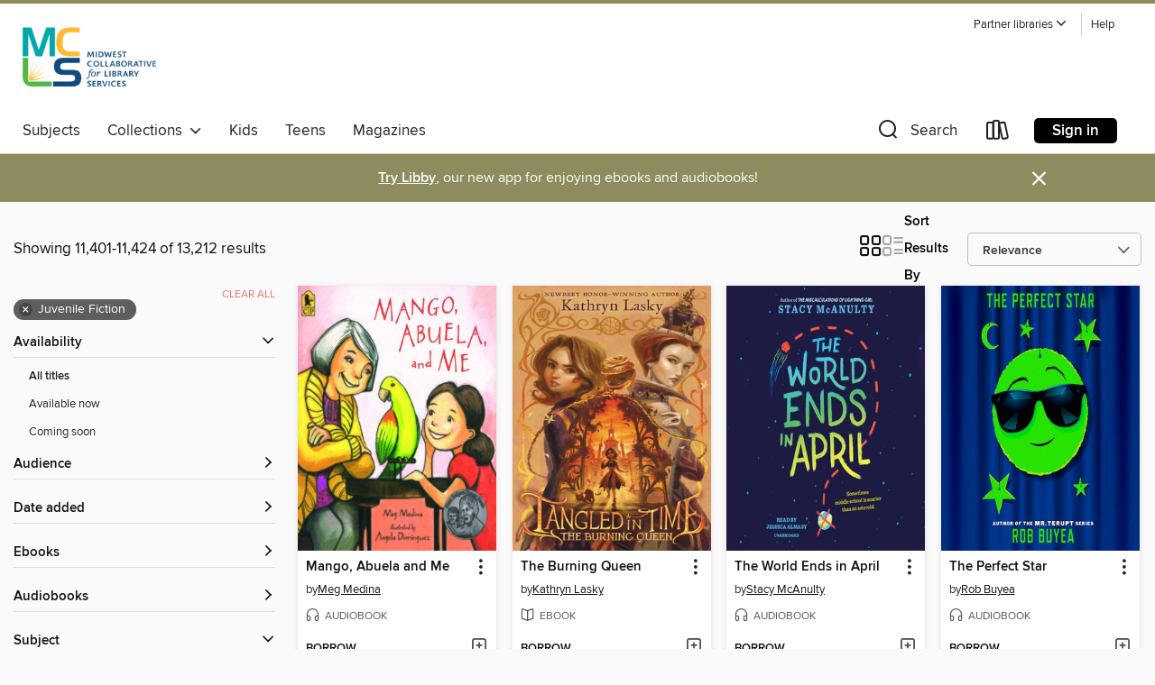

--- FILE ---
content_type: text/html; charset=utf-8
request_url: https://mlc.overdrive.com/mlc-hastings/content/search?page=476&sortBy=relevance&subject=43
body_size: 57692
content:
<!DOCTYPE html>
<html lang="en" dir="ltr" class="no-js">
    <head>
        
    
        
    

    <meta name="twitter:title" property="og:title" content="Midwest Collaborative for Library Services"/>
    <meta name="twitter:description" property="og:description" content="See search results in the Midwest Collaborative for Library Services digital collection."/>
    <meta name="twitter:image" property="og:image" content="https://thunder.cdn.overdrive.com/logos/crushed/870.png?1"/>
    <meta property="og:url" content="/mlc-hastings/content/search?page=476&amp;sortBy=relevance&amp;subject=43"/>
    <meta name="twitter:card" content="summary" />
    <meta property="og:site_name" content="Midwest Collaborative for Library Services" />
    <meta name="twitter:site" content="@OverDriveLibs" />
    <meta property="og:locale" content="en" />
    <meta name="description" content="See search results in the Midwest Collaborative for Library Services digital collection." />

        <meta http-equiv="X-UA-Compatible" content="IE=edge,chrome=1">
<meta name="viewport" content="width=device-width, initial-scale=1.0 user-scalable=1">





    
        
        
            
        

        <title>Juvenile Fiction - Midwest Collaborative for Library Services - OverDrive</title>
    


<link rel='shortcut icon' type='image/x-icon' href='https://lightning.od-cdn.com/static/img/favicon.bb86d660d3929b5c0c65389d6a8e8aba.ico' />


    
        <meta name="twitter:title" property="og:title" content="Midwest Collaborative for Library Services"/>
        <meta name="twitter:description" property="og:description" content="Browse, borrow, and enjoy titles from the Midwest Collaborative for Library Services digital collection."/>
        <meta name="twitter:image" property="og:image" content="https://thunder.cdn.overdrive.com/logos/crushed/870.png?1"/>
        <meta property="og:url" content="/mlc-hastings/content/search?page=476&amp;sortBy=relevance&amp;subject=43"/>
        <meta name="twitter:card" content="summary" />
        <meta property="og:site_name" content="Midwest Collaborative for Library Services" />
        <meta name="twitter:site" content="@OverDriveLibs" />
        <meta property="og:locale" content="en" />
        
    
<!-- iOS smart app banner -->
    <meta name="apple-itunes-app" content="app-id=1076402606" />
    <!-- Google Play app banner -->
    <link rel="manifest" href="https://lightning.od-cdn.com/static/manifest.ed71e3d923d287cd1dce64ae0d3cc8b8.json">
    <meta name="google-play-app" content="app-id=com.overdrive.mobile.android.libby" />
    <!-- Windows Store app banner -->
    <meta name="msApplication-ID" content="2FA138F6.LibbybyOverDrive" />
    <meta name="msApplication-PackageFamilyName" content="2FA138F6.LibbybyOverDrive_daecb9042jmvt" />


        <link rel="stylesheet" type="text/css" href="https://lightning.od-cdn.com/static/vendor.bundle.min.5eabf64aeb625aca9acda7ccc8bb0256.css" onerror="cdnError(this)" />
        <link rel="stylesheet" type="text/css" href="https://lightning.od-cdn.com/static/app.bundle.min.4745c796acbdf898c17680b64a0334c9.css" onerror="cdnError(this)" />
        <link rel='shortcut icon' type='image/x-icon' href='https://lightning.od-cdn.com/static/img/favicon.bb86d660d3929b5c0c65389d6a8e8aba.ico' />

        
    <link rel="stylesheet" type="text/css" href="https://lightning.od-cdn.com/static/faceted-media.min.4cf2f9699e20c37ba2839a67bcf88d4d.css" />


        

<link rel="stylesheet" type="text/css" href="/assets/v3/css/45b2cd3100fbdebbdb6e3d5fa7e06ec7/colors.css?primary=%23006430&primaryR=0&primaryG=100&primaryB=48&primaryFontColor=%23fff&secondary=%238c8c5e&secondaryR=140&secondaryG=140&secondaryB=94&secondaryFontColor=%23fff&bannerIsSecondaryColor=false&defaultColor=%23222">

        <script>
    window.OverDrive = window.OverDrive || {};
    window.OverDrive.colors = {};
    window.OverDrive.colors.primary = "#006430";
    window.OverDrive.colors.secondary = "#8c8c5e";
    window.OverDrive.tenant = 40;
    window.OverDrive.libraryName = "Midwest Collaborative for Library Services";
    window.OverDrive.advantageKey = "mlc-hastings";
    window.OverDrive.libraryKey = "mlc-hastings";
    window.OverDrive.accountIds = [-1,50];
    window.OverDrive.parentAccountKey = "mlc";
    window.OverDrive.allFeatures = "";
    window.OverDrive.libraryConfigurations = {"autocomplete":{"enabled":true},"content-holds":{"enabled":true},"getACard":{"enabled":false},"backToMainCollectionLink":{"enabled":true},"promoteLibby":{"enabled":true},"switchToLibby":{"enabled":true},"disableOdAppAccess":{"enabled":true},"bannerIsSecondaryColor":{"enabled":false},"lexileScores":{"enabled":true},"atosLevels":{"enabled":true},"gradeLevels":{"enabled":true},"interestLevels":{"enabled":true},"readingHistory":{"enabled":true},"reciprocalLending":{"enabled":true},"OzoneAuthentication":{"enabled":true},"Notifications":{"enabled":true},"kindleFooter":{"enabled":true},"kindleNav":{"enabled":true},"kindleLoanFormatLimit":{"enabled":true},"kindleSearchOffer":{"enabled":true},"kindleLoanOffer":{"enabled":true},"sampleOnlyMode":{},"luckyDayMenuLink":{"enabled":false},"disableWishlist":{"enabled":false},"simplifiedNavigationBar":{"enabled":false},"geo-idc":{"enabled":false},"libby-footer-promo":{"enabled":false}};
    window.OverDrive.mediaItems = {"450602":{"reserveId":"96363ab6-db91-476e-aa26-0e5cd3c65a11","subjects":[{"id":"10","name":"Classic Literature"},{"id":"43","name":"Juvenile Fiction"}],"bisacCodes":["FIC004000"],"bisac":[{"code":"FIC004000","description":"Fiction / Classics"}],"levels":[{"value":"870","id":"lexile","name":"Lexile Score"},{"low":"400","high":"500","value":"4-5","id":"reading-level","name":"Reading Level"}],"creators":[{"id":453001,"name":"Lewis Carroll","role":"Author","sortName":"Carroll, Lewis"},{"id":376327,"name":"Davina Porter","role":"Narrator","sortName":"Porter, Davina"}],"languages":[{"id":"en","name":"English"}],"imprint":{"id":"198517","name":"Recorded Books"},"isBundledChild":false,"ratings":{"maturityLevel":{"id":"juvenile","name":"Juvenile"},"naughtyScore":{"id":"Juvenile","name":"Juvenile"}},"constraints":{"isDisneyEulaRequired":false},"reviewCounts":{"premium":21,"publisherSupplier":0},"isAvailable":true,"isPreReleaseTitle":false,"estimatedReleaseDate":"1980-01-01T05:00:00Z","sample":{"href":"https://samples.overdrive.com/?crid=96363AB6-DB91-476E-AA26-0E5CD3C65A11&.epub-sample.overdrive.com"},"publisher":{"id":"223131","name":"Recorded Books, Inc."},"series":"Alice in Wonderland","description":"In 1862, during a boating party on the Thames River, a young Englishman named Lewis Carroll entertained three little girls by spinning a wondrous story of a disappearing cat, a mad tea party, and a croquet-playing Queen of Hearts. The story so...","availableCopies":1,"ownedCopies":3,"luckyDayAvailableCopies":0,"luckyDayOwnedCopies":0,"holdsCount":0,"holdsRatio":0,"estimatedWaitDays":7,"isFastlane":true,"availabilityType":"normal","isRecommendableToLibrary":true,"isOwned":true,"isHoldable":true,"isAdvantageFiltered":false,"visitorEligible":true,"juvenileEligible":false,"youngAdultEligible":false,"contentAccessLevels":0,"classifications":{},"type":{"id":"audiobook","name":"Audiobook"},"covers":{"cover150Wide":{"href":"https://img1.od-cdn.com/ImageType-150/1694-1/963/63A/B6/{96363AB6-DB91-476E-AA26-0E5CD3C65A11}Img150.jpg","height":200,"width":150,"primaryColor":{"hex":"#AB2331","rgb":{"red":171,"green":35,"blue":49}},"isPlaceholderImage":false},"cover300Wide":{"href":"https://img1.od-cdn.com/ImageType-400/1694-1/963/63A/B6/{96363AB6-DB91-476E-AA26-0E5CD3C65A11}Img400.jpg","height":400,"width":300,"primaryColor":{"hex":"#AB2331","rgb":{"red":171,"green":35,"blue":49}},"isPlaceholderImage":false},"cover510Wide":{"href":"https://img1.od-cdn.com/ImageType-100/1694-1/{96363AB6-DB91-476E-AA26-0E5CD3C65A11}Img100.jpg","height":680,"width":510,"primaryColor":{"hex":"#AB2331","rgb":{"red":171,"green":35,"blue":49}},"isPlaceholderImage":false}},"id":"450602","firstCreatorName":"Lewis Carroll","firstCreatorId":453001,"firstCreatorSortName":"Carroll, Lewis","title":"Alice's Adventures in Wonderland","sortTitle":"Alices Adventures in Wonderland","starRating":3.3,"starRatingCount":24,"edition":"Unabridged","publishDate":"1980-01-01T00:00:00Z","publishDateText":"01/01/1980","formats":[{"identifiers":[{"type":"ISBN","value":"9781440799976"},{"type":"PublisherCatalogNumber","value":"53778"},{"type":"8","value":"recordedbooks_audio#9781436181037"},{"type":"LibraryISBN","value":"9781449871277"}],"rights":[],"fileSize":84252629,"onSaleDateUtc":"1980-01-01T05:00:00+00:00","duration":"02:55:31","hasAudioSynchronizedText":false,"isBundleParent":false,"isbn":"9781449871277","bundledContent":[],"sample":{"href":"https://samples.overdrive.com/?crid=96363AB6-DB91-476E-AA26-0E5CD3C65A11&.epub-sample.overdrive.com"},"fulfillmentType":"bifocal","id":"audiobook-overdrive","name":"OverDrive Listen audiobook"},{"identifiers":[{"type":"ISBN","value":"9781440799976"},{"type":"PublisherCatalogNumber","value":"53778"},{"type":"8","value":"recordedbooks_audio#9781436181037"},{"type":"LibraryISBN","value":"9781449871277"}],"rights":[],"fileSize":84420438,"onSaleDateUtc":"1980-01-01T05:00:00+00:00","partCount":3,"duration":"02:55:31","hasAudioSynchronizedText":false,"isBundleParent":false,"isbn":"9781449871277","bundledContent":[],"sample":{"href":"https://excerpts.cdn.overdrive.com/FormatType-425/1694-1/450602-AlicesAdventuresInWonderland.mp3"},"fulfillmentType":"odm","id":"audiobook-mp3","name":"MP3 audiobook"}],"publisherAccount":{"id":"4295","name":"Recorded Books, LLC"},"detailedSeries":{"seriesId":1443104,"seriesName":"Alice in Wonderland","readingOrder":"1","rank":20}},"4470988":{"reserveId":"6a8ae707-f5a3-45a8-9e28-54906a9a739b","subjects":[{"id":"43","name":"Juvenile Fiction"},{"id":"44","name":"Juvenile Literature"}],"bisacCodes":["JUV011030","JUV029010","JUV039060"],"bisac":[{"code":"JUV011030","description":"JUVENILE FICTION / Hispanic & Latino"},{"code":"JUV029010","description":"JUVENILE FICTION / Science & Nature / Environment"},{"code":"JUV039060","description":"Juvenile Fiction / Social Themes / Friendship"}],"levels":[{"value":"5","id":"atos","name":"ATOS"},{"value":"750","id":"lexile","name":"Lexile Score"},{"value":"4-8(MG)","id":"interest-level","name":"Interest Level"},{"low":"300","high":"400","value":"3-4","id":"reading-level","name":"Reading Level"}],"creators":[{"id":1249399,"name":"Celia C. Pérez","role":"Author","sortName":"Pérez, Celia C."},{"id":75254,"name":"Rebecca Soler","role":"Narrator","sortName":"Soler, Rebecca"}],"languages":[{"id":"en","name":"English"}],"imprint":{"id":"9876","name":"Listening Library"},"isBundledChild":false,"ratings":{"maturityLevel":{"id":"juvenile","name":"Juvenile"},"naughtyScore":{"id":"Juvenile","name":"Juvenile"}},"constraints":{"isDisneyEulaRequired":false},"reviewCounts":{"premium":1,"publisherSupplier":0},"isAvailable":false,"isPreReleaseTitle":false,"estimatedReleaseDate":"2019-09-03T04:00:00Z","sample":{"href":"https://samples.overdrive.com/?crid=6a8ae707-f5a3-45a8-9e28-54906a9a739b&.epub-sample.overdrive.com"},"publisher":{"id":"1686","name":"Books on Tape"},"subtitle":"A Field Guide to Ruffling Feathers","description":"<b>From the award-winning author of <i>The First Rule of Punk</i> comes the story of four kids who form an alternative Scout troop that shakes up their sleepy Florida town.</b><br>* \"Writing with wry restraint that's reminiscent of Kate...","availableCopies":0,"ownedCopies":1,"luckyDayAvailableCopies":0,"luckyDayOwnedCopies":0,"holdsCount":0,"holdsRatio":0,"estimatedWaitDays":14,"isFastlane":false,"availabilityType":"normal","isRecommendableToLibrary":true,"isOwned":true,"isHoldable":true,"isAdvantageFiltered":false,"visitorEligible":true,"juvenileEligible":false,"youngAdultEligible":false,"contentAccessLevels":0,"classifications":{},"type":{"id":"audiobook","name":"Audiobook"},"covers":{"cover150Wide":{"href":"https://img2.od-cdn.com/ImageType-150/1191-1/6A8/AE7/07/{6A8AE707-F5A3-45A8-9E28-54906A9A739B}Img150.jpg","height":200,"width":150,"primaryColor":{"hex":"#72C0CC","rgb":{"red":114,"green":192,"blue":204}},"isPlaceholderImage":false},"cover300Wide":{"href":"https://img1.od-cdn.com/ImageType-400/1191-1/6A8/AE7/07/{6A8AE707-F5A3-45A8-9E28-54906A9A739B}Img400.jpg","height":400,"width":300,"primaryColor":{"hex":"#71BFCB","rgb":{"red":113,"green":191,"blue":203}},"isPlaceholderImage":false},"cover510Wide":{"href":"https://img3.od-cdn.com/ImageType-100/1191-1/{6A8AE707-F5A3-45A8-9E28-54906A9A739B}Img100.jpg","height":680,"width":510,"primaryColor":{"hex":"#6DBFCB","rgb":{"red":109,"green":191,"blue":203}},"isPlaceholderImage":false}},"id":"4470988","firstCreatorName":"Celia C. Pérez","firstCreatorId":1249399,"firstCreatorSortName":"Pérez, Celia C.","title":"Strange Birds","sortTitle":"Strange Birds A Field Guide to Ruffling Feathers","starRating":3.8,"starRatingCount":30,"edition":"Unabridged","publishDate":"2019-09-03T00:00:00Z","publishDateText":"09/03/2019","formats":[{"identifiers":[{"type":"ISBN","value":"9780593106419"},{"type":"8","value":"penguinrandomhouse_audio#9780593106419"},{"type":"LibraryISBN","value":"9780593106433"}],"rights":[],"fileSize":217020496,"onSaleDateUtc":"2019-09-03T04:00:00+00:00","duration":"07:32:07","hasAudioSynchronizedText":false,"isBundleParent":false,"isbn":"9780593106433","bundledContent":[],"sample":{"href":"https://samples.overdrive.com/?crid=6a8ae707-f5a3-45a8-9e28-54906a9a739b&.epub-sample.overdrive.com"},"fulfillmentType":"bifocal","id":"audiobook-overdrive","name":"OverDrive Listen audiobook"},{"identifiers":[{"type":"ISBN","value":"9780593106419"},{"type":"8","value":"penguinrandomhouse_audio#9780593106419"},{"type":"LibraryISBN","value":"9780593106433"}],"rights":[],"fileSize":217048944,"onSaleDateUtc":"2019-09-03T04:00:00+00:00","partCount":6,"duration":"07:36:08","hasAudioSynchronizedText":false,"isBundleParent":false,"isbn":"9780593106433","bundledContent":[],"sample":{"href":"https://excerpts.cdn.overdrive.com/FormatType-425/1191-1/4470988-StrangeBirds.mp3"},"fulfillmentType":"odm","id":"audiobook-mp3","name":"MP3 audiobook"}],"publisherAccount":{"id":"2792","name":"Books on Tape"}},"4485094":{"reserveId":"1decead4-a094-4642-b6ae-3a959a36422b","subjects":[{"id":"24","name":"Fantasy"},{"id":"43","name":"Juvenile Fiction"}],"bisacCodes":["JUV037000"],"bisac":[{"code":"JUV037000","description":"JUVENILE FICTION / Fantasy / General"}],"levels":[{"value":"5.2","id":"atos","name":"ATOS"},{"value":"700","id":"lexile","name":"Lexile Score"},{"value":"4-8(MG)","id":"interest-level","name":"Interest Level"},{"low":"300","high":"400","value":"3-4","id":"reading-level","name":"Reading Level"}],"creators":[{"id":201952,"name":"Chris d'Lacey","role":"Author","sortName":"d'Lacey, Chris"}],"languages":[{"id":"en","name":"English"}],"imprint":{"id":"35488","name":"Scholastic Press"},"isBundledChild":false,"ratings":{"maturityLevel":{"id":"juvenile","name":"Juvenile"},"naughtyScore":{"id":"Juvenile","name":"Juvenile"}},"constraints":{"isDisneyEulaRequired":false},"reviewCounts":{"premium":0,"publisherSupplier":0},"isAvailable":false,"isPreReleaseTitle":false,"estimatedReleaseDate":"2019-02-26T05:00:00Z","sample":{"href":"https://samples.overdrive.com/?crid=1decead4-a094-4642-b6ae-3a959a36422b&.epub-sample.overdrive.com"},"publisher":{"id":"66020","name":"Scholastic Inc."},"series":"Erth Dragons","description":"<I>New York Times</I> bestselling author Chris d'Lacey spins the epic conclusion to his saga of the original clash between humans and dragons.<P></P>From Erth to the dragon homeworld, Ki:mera, everything has been forever changed by the meeting of...","availableCopies":0,"ownedCopies":0,"luckyDayAvailableCopies":0,"luckyDayOwnedCopies":0,"holdsCount":1,"isFastlane":true,"availabilityType":"normal","isRecommendableToLibrary":true,"isOwned":true,"isHoldable":true,"isAdvantageFiltered":false,"visitorEligible":true,"juvenileEligible":false,"youngAdultEligible":false,"contentAccessLevels":0,"classifications":{},"type":{"id":"ebook","name":"eBook"},"covers":{"cover150Wide":{"href":"https://img2.od-cdn.com/ImageType-150/0305-1/{1DECEAD4-A094-4642-B6AE-3A959A36422B}IMG150.JPG","height":200,"width":150,"primaryColor":{"hex":"#191548","rgb":{"red":25,"green":21,"blue":72}},"isPlaceholderImage":false},"cover300Wide":{"href":"https://img3.od-cdn.com/ImageType-400/0305-1/{1DECEAD4-A094-4642-B6AE-3A959A36422B}IMG400.JPG","height":400,"width":300,"primaryColor":{"hex":"#1D194C","rgb":{"red":29,"green":25,"blue":76}},"isPlaceholderImage":false},"cover510Wide":{"href":"https://img3.od-cdn.com/ImageType-100/0305-1/{1DECEAD4-A094-4642-B6AE-3A959A36422B}IMG100.JPG","height":680,"width":510,"primaryColor":{"hex":"#1C1549","rgb":{"red":28,"green":21,"blue":73}},"isPlaceholderImage":false}},"id":"4485094","firstCreatorName":"Chris d'Lacey","firstCreatorId":201952,"firstCreatorSortName":"d'Lacey, Chris","title":"The New Age","sortTitle":"New Age","starRating":4.5,"starRatingCount":27,"publishDate":"2019-02-26T00:00:00Z","publishDateText":"02/26/2019","formats":[{"identifiers":[{"type":"ASIN","value":"B07CNDMD7X"}],"rights":[],"onSaleDateUtc":"2019-02-26T05:00:00+00:00","hasAudioSynchronizedText":false,"isBundleParent":false,"bundledContent":[],"fulfillmentType":"kindle","id":"ebook-kindle","name":"Kindle Book"},{"identifiers":[{"type":"ISBN","value":"9781338291933"}],"rights":[],"onSaleDateUtc":"2019-02-26T05:00:00+00:00","hasAudioSynchronizedText":false,"isBundleParent":false,"isbn":"9781338291933","bundledContent":[],"sample":{"href":"https://samples.overdrive.com/?crid=1decead4-a094-4642-b6ae-3a959a36422b&.epub-sample.overdrive.com"},"fulfillmentType":"bifocal","id":"ebook-overdrive","name":"OverDrive Read"},{"identifiers":[{"type":"ISBN","value":"9781338291933"}],"rights":[],"fileSize":22313125,"onSaleDateUtc":"2019-02-26T05:00:00+00:00","hasAudioSynchronizedText":false,"isBundleParent":false,"isbn":"9781338291933","bundledContent":[],"fulfillmentType":"epub","accessibilityStatements":{"waysOfReading":["NoInfoForModifiableDisplay","SomeNonVisualReadingSupport"],"conformance":["NoInfoForStandards"],"navigation":[],"richContent":[],"hazards":[],"legalConsiderations":[],"additionalInformation":[]},"id":"ebook-epub-adobe","name":"EPUB eBook"},{"identifiers":[{"type":"KoboBookID","value":"870fd2ed-f57f-3d80-9cf0-a2a384ea3142"}],"rights":[],"onSaleDateUtc":"2019-02-26T05:00:00+00:00","hasAudioSynchronizedText":false,"isBundleParent":false,"bundledContent":[],"fulfillmentType":"kobo","id":"ebook-kobo","name":"Kobo eBook"}],"publisherAccount":{"id":"451","name":"Scholastic, Inc. (US)"},"detailedSeries":{"seriesId":1005224,"seriesName":"Erth Dragons","readingOrder":"3","rank":9}},"4489163":{"reserveId":"41d5d838-17c5-4495-b3f7-65035107b125","subjects":[{"id":"43","name":"Juvenile Fiction"},{"id":"44","name":"Juvenile Literature"}],"bisacCodes":["JUV009110","JUV017010","JUV041050"],"bisac":[{"code":"JUV009110","description":"Juvenile Fiction / Concepts / Sounds"},{"code":"JUV017010","description":"Juvenile Fiction / Holidays & Celebrations / Christmas & Advent"},{"code":"JUV041050","description":"Juvenile Fiction / Transportation / Railroads & Trains"}],"levels":[{"value":"340","id":"lexile","name":"Lexile Score"},{"low":"100","high":"100","value":"1","id":"reading-level","name":"Reading Level"}],"creators":[{"id":407573,"name":"June Sobel","role":"Author","sortName":"Sobel, June"},{"id":609644,"name":"Laura Huliska-Beith","role":"Illustrator","sortName":"Huliska-Beith, Laura"}],"languages":[{"id":"en","name":"English"}],"imprint":{"id":"153887","name":"Clarion Books"},"isBundledChild":false,"ratings":{"maturityLevel":{"id":"juvenile","name":"Juvenile"},"naughtyScore":{"id":"Juvenile","name":"Juvenile"}},"constraints":{"isDisneyEulaRequired":false},"reviewCounts":{"premium":1,"publisherSupplier":0},"isAvailable":true,"isPreReleaseTitle":false,"estimatedReleaseDate":"2019-09-10T04:00:00Z","sample":{"href":"https://samples.overdrive.com/?crid=41d5d838-17c5-4495-b3f7-65035107b125&.epub-sample.overdrive.com"},"publisher":{"id":"582","name":"HarperCollins"},"series":"The Goodnight Train","description":"<p><strong>Ho-ho-hold on to your teddy bear! The Goodnight Train follows Santa's sleigh on a magical ride through a winter wonderland in this Christmas sequel to The Goodnight Train and The Goodnight Train Rolls On!.</strong></p><p>Fa La La! Fa...","availableCopies":1,"ownedCopies":1,"luckyDayAvailableCopies":0,"luckyDayOwnedCopies":0,"holdsCount":0,"isFastlane":true,"availabilityType":"normal","isRecommendableToLibrary":true,"isOwned":true,"isHoldable":true,"isAdvantageFiltered":false,"visitorEligible":true,"juvenileEligible":false,"youngAdultEligible":false,"contentAccessLevels":0,"classifications":{},"type":{"id":"ebook","name":"eBook"},"covers":{"cover150Wide":{"href":"https://img2.od-cdn.com/ImageType-150/0293-1/{41D5D838-17C5-4495-B3F7-65035107B125}IMG150.JPG","height":200,"width":150,"primaryColor":{"hex":"#EFF6EE","rgb":{"red":239,"green":246,"blue":238}},"isPlaceholderImage":false},"cover300Wide":{"href":"https://img2.od-cdn.com/ImageType-400/0293-1/{41D5D838-17C5-4495-B3F7-65035107B125}IMG400.JPG","height":400,"width":300,"primaryColor":{"hex":"#EDF4ED","rgb":{"red":237,"green":244,"blue":237}},"isPlaceholderImage":false},"cover510Wide":{"href":"https://img2.od-cdn.com/ImageType-100/0293-1/{41D5D838-17C5-4495-B3F7-65035107B125}IMG100.JPG","height":680,"width":510,"primaryColor":{"hex":"#EEF5EE","rgb":{"red":238,"green":245,"blue":238}},"isPlaceholderImage":false}},"id":"4489163","firstCreatorName":"June Sobel","firstCreatorId":407573,"firstCreatorSortName":"Sobel, June","title":"Santa and the Goodnight Train","sortTitle":"Santa and the Goodnight Train","starRating":4.3,"starRatingCount":3,"publishDate":"2019-09-10T00:00:00Z","publishDateText":"09/10/2019","formats":[{"identifiers":[{"type":"ASIN","value":"B07LC9LGH7"}],"rights":[{"type":"UnsupportedKindleDevice","typeText":"Unsupported kindle device","value":"kindle-1","valueText":"Kindle 1","drmType":"Light"},{"type":"UnsupportedKindleDevice","typeText":"Unsupported kindle device","value":"kindle-2","valueText":"Kindle 2","drmType":"Light"},{"type":"UnsupportedKindleDevice","typeText":"Unsupported kindle device","value":"kindle-dx","valueText":"Kindle DX","drmType":"Light"},{"type":"UnsupportedKindleDevice","typeText":"Unsupported kindle device","value":"kindle-keyboard","valueText":"Kindle Keyboard","drmType":"Light"},{"type":"UnsupportedKindleDevice","typeText":"Unsupported kindle device","value":"kindle-4","valueText":"Kindle 4","drmType":"Light"},{"type":"UnsupportedKindleDevice","typeText":"Unsupported kindle device","value":"kindle-touch","valueText":"Kindle Touch","drmType":"Light"},{"type":"UnsupportedKindleDevice","typeText":"Unsupported kindle device","value":"kindle-5","valueText":"Kindle 5","drmType":"Light"},{"type":"UnsupportedKindleDevice","typeText":"Unsupported kindle device","value":"kindle-paperwhite","valueText":"Kindle Paperwhite","drmType":"Light"},{"type":"UnsupportedKindleDevice","typeText":"Unsupported kindle device","value":"kindle-7","valueText":"Kindle 7","drmType":"Light"},{"type":"UnsupportedKindleDevice","typeText":"Unsupported kindle device","value":"kindle-voyage","valueText":"Kindle Voyage","drmType":"Light"}],"onSaleDateUtc":"2019-09-10T04:00:00+00:00","hasAudioSynchronizedText":false,"isBundleParent":false,"bundledContent":[],"fulfillmentType":"kindle","id":"ebook-kindle","name":"Kindle Book"},{"identifiers":[{"type":"ISBN","value":"9780358168584"}],"rights":[],"onSaleDateUtc":"2019-09-10T04:00:00+00:00","hasAudioSynchronizedText":false,"isBundleParent":false,"isbn":"9780358168584","bundledContent":[],"sample":{"href":"https://samples.overdrive.com/?crid=41d5d838-17c5-4495-b3f7-65035107b125&.epub-sample.overdrive.com"},"fulfillmentType":"bifocal","id":"ebook-overdrive","name":"OverDrive Read"},{"identifiers":[{"type":"KoboBookID","value":"d959def6-4ad3-374a-b71d-9395b95618c9"}],"rights":[],"onSaleDateUtc":"2019-09-10T04:00:00+00:00","hasAudioSynchronizedText":false,"isBundleParent":false,"bundledContent":[],"fulfillmentType":"kobo","id":"ebook-kobo","name":"Kobo eBook"}],"publisherAccount":{"id":"436","name":"HarperCollins Publishers Inc."},"detailedSeries":{"seriesId":638339,"seriesName":"The Goodnight Train","rank":2}},"4489552":{"reserveId":"e3e4684d-8224-4f66-a9b0-a7ef8b9ca038","subjects":[{"id":"43","name":"Juvenile Fiction"},{"id":"44","name":"Juvenile Literature"},{"id":"66","name":"Poetry"},{"id":"112","name":"Picture Book Fiction"}],"bisacCodes":["JUV010000","JUV039000","JUV070000"],"bisac":[{"code":"JUV010000","description":"Juvenile Fiction / Bedtime & Dreams"},{"code":"JUV039000","description":"Juvenile Fiction / Social Themes / General "},{"code":"JUV070000","description":"Juvenile Fiction / Poetry"}],"levels":[{"value":"530","id":"lexile","name":"Lexile Score"},{"low":"100","high":"300","value":"1-3","id":"reading-level","name":"Reading Level"}],"creators":[{"id":1306148,"name":"Mahogany L. Browne","role":"Author","sortName":"Browne, Mahogany L."},{"id":679375,"name":"Theodore Taylor, III","role":"Illustrator","sortName":"Taylor, III, Theodore"}],"languages":[{"id":"en","name":"English"}],"isBundledChild":false,"ratings":{"maturityLevel":{"id":"juvenile","name":"Juvenile"},"naughtyScore":{"id":"Juvenile","name":"Juvenile"}},"constraints":{"isDisneyEulaRequired":false},"reviewCounts":{"premium":2,"publisherSupplier":0},"isAvailable":false,"isPreReleaseTitle":false,"estimatedReleaseDate":"2018-12-31T05:00:00Z","sample":{"href":"https://samples.overdrive.com/?crid=e3e4684d-8224-4f66-a9b0-a7ef8b9ca038&.epub-sample.overdrive.com"},"publisher":{"id":"4485","name":"Roaring Brook Press"},"description":"<p><b>For all the littlest progressives, waking up to seize a new day of justice and activism.</b><br>Woke babies are up early. Woke babies raise their fists in the air. Woke babies cry out for justice. Woke babies grow up to change the world....","availableCopies":0,"ownedCopies":0,"luckyDayAvailableCopies":0,"luckyDayOwnedCopies":0,"holdsCount":0,"isFastlane":false,"availabilityType":"normal","isRecommendableToLibrary":true,"isOwned":true,"isHoldable":true,"isAdvantageFiltered":false,"visitorEligible":true,"juvenileEligible":false,"youngAdultEligible":false,"contentAccessLevels":0,"classifications":{},"type":{"id":"ebook","name":"eBook"},"covers":{"cover150Wide":{"href":"https://img1.od-cdn.com/ImageType-150/2390-1/E3E/468/4D/{E3E4684D-8224-4F66-A9B0-A7EF8B9CA038}Img150.jpg","height":200,"width":150,"primaryColor":{"hex":"#A0D1BE","rgb":{"red":160,"green":209,"blue":190}},"isPlaceholderImage":false},"cover300Wide":{"href":"https://img2.od-cdn.com/ImageType-400/2390-1/E3E/468/4D/{E3E4684D-8224-4F66-A9B0-A7EF8B9CA038}Img400.jpg","height":400,"width":300,"primaryColor":{"hex":"#99CFB8","rgb":{"red":153,"green":207,"blue":184}},"isPlaceholderImage":false},"cover510Wide":{"href":"https://img3.od-cdn.com/ImageType-100/2390-1/{E3E4684D-8224-4F66-A9B0-A7EF8B9CA038}Img100.jpg","height":680,"width":510,"primaryColor":{"hex":"#9ED2BC","rgb":{"red":158,"green":210,"blue":188}},"isPlaceholderImage":false}},"id":"4489552","firstCreatorName":"Mahogany L. Browne","firstCreatorId":1306148,"firstCreatorSortName":"Browne, Mahogany L.","title":"Woke Baby","sortTitle":"Woke Baby","starRating":2.5,"starRatingCount":22,"publishDate":"2018-12-31T00:00:00Z","publishDateText":"12/31/2018","formats":[{"identifiers":[{"type":"ASIN","value":"B07L88H3SG"}],"rights":[{"type":"UnsupportedKindleDevice","typeText":"Unsupported kindle device","value":"kindle-1","valueText":"Kindle 1","drmType":"Light"},{"type":"UnsupportedKindleDevice","typeText":"Unsupported kindle device","value":"kindle-2","valueText":"Kindle 2","drmType":"Light"},{"type":"UnsupportedKindleDevice","typeText":"Unsupported kindle device","value":"kindle-dx","valueText":"Kindle DX","drmType":"Light"},{"type":"UnsupportedKindleDevice","typeText":"Unsupported kindle device","value":"kindle-keyboard","valueText":"Kindle Keyboard","drmType":"Light"},{"type":"UnsupportedKindleDevice","typeText":"Unsupported kindle device","value":"kindle-4","valueText":"Kindle 4","drmType":"Light"},{"type":"UnsupportedKindleDevice","typeText":"Unsupported kindle device","value":"kindle-touch","valueText":"Kindle Touch","drmType":"Light"},{"type":"UnsupportedKindleDevice","typeText":"Unsupported kindle device","value":"kindle-5","valueText":"Kindle 5","drmType":"Light"},{"type":"UnsupportedKindleDevice","typeText":"Unsupported kindle device","value":"kindle-paperwhite","valueText":"Kindle Paperwhite","drmType":"Light"},{"type":"UnsupportedKindleDevice","typeText":"Unsupported kindle device","value":"kindle-7","valueText":"Kindle 7","drmType":"Light"},{"type":"UnsupportedKindleDevice","typeText":"Unsupported kindle device","value":"kindle-voyage","valueText":"Kindle Voyage","drmType":"Light"}],"onSaleDateUtc":"2018-12-31T05:00:00+00:00","hasAudioSynchronizedText":false,"isBundleParent":false,"bundledContent":[],"fulfillmentType":"kindle","id":"ebook-kindle","name":"Kindle Book"},{"identifiers":[{"type":"ISBN","value":"9781250240798"}],"rights":[],"onSaleDateUtc":"2018-12-31T05:00:00+00:00","hasAudioSynchronizedText":false,"isBundleParent":false,"isbn":"9781250240798","bundledContent":[],"sample":{"href":"https://samples.overdrive.com/?crid=e3e4684d-8224-4f66-a9b0-a7ef8b9ca038&.epub-sample.overdrive.com"},"fulfillmentType":"bifocal","id":"ebook-overdrive","name":"OverDrive Read"},{"identifiers":[{"type":"KoboBookID","value":"7c4544f7-422d-3496-9eaf-455b0b5deb68"}],"rights":[],"onSaleDateUtc":"2018-12-31T05:00:00+00:00","hasAudioSynchronizedText":false,"isBundleParent":false,"bundledContent":[],"fulfillmentType":"kobo","id":"ebook-kobo","name":"Kobo eBook"}],"publisherAccount":{"id":"6222","name":"Macmillan Publishers"}},"4490005":{"reserveId":"28f80dfc-0c2c-4a8a-8987-70abd6b59310","subjects":[{"id":"43","name":"Juvenile Fiction"},{"id":"44","name":"Juvenile Literature"},{"id":"123","name":"Humor (Fiction)"}],"bisacCodes":["JUV019000","JUV023000","JUV039060"],"bisac":[{"code":"JUV019000","description":"Juvenile Fiction / Humorous Stories"},{"code":"JUV023000","description":"Juvenile Fiction / Lifestyles / City & Town Life"},{"code":"JUV039060","description":"Juvenile Fiction / Social Themes / Friendship"}],"levels":[{"value":"4.4","id":"atos","name":"ATOS"},{"value":"610","id":"lexile","name":"Lexile Score"},{"value":"4-8(MG)","id":"interest-level","name":"Interest Level"},{"low":"200","high":"300","value":"2-3","id":"reading-level","name":"Reading Level"}],"creators":[{"id":1620779,"name":"Kir Fox","role":"Author","sortName":"Fox, Kir"},{"id":1620780,"name":"M. Shelley Coats","role":"Author","sortName":"Coats, M. Shelley"}],"languages":[{"id":"en","name":"English"}],"imprint":{"id":"134126","name":"Disney Hyperion"},"isBundledChild":false,"ratings":{"maturityLevel":{"id":"juvenile","name":"Juvenile"},"naughtyScore":{"id":"Juvenile","name":"Juvenile"}},"constraints":{"isDisneyEulaRequired":false},"reviewCounts":{"premium":1,"publisherSupplier":0},"isAvailable":true,"isPreReleaseTitle":false,"estimatedReleaseDate":"2019-01-08T05:00:00Z","sample":{"href":"https://samples.overdrive.com/?crid=28f80dfc-0c2c-4a8a-8987-70abd6b59310&.epub-sample.overdrive.com"},"publisher":{"id":"2209","name":"Little, Brown Books for Young Readers"},"series":"Secrets of Topsea","description":"Talise knows more about the ocean than any kid in Topsea. Any adult, too. As the best-and only-bathymetrist in Topsea, Talise is able to predict important things about the sea, like the next tide (Severely Low with a threat of Wildcard) or the...","availableCopies":1,"ownedCopies":1,"luckyDayAvailableCopies":0,"luckyDayOwnedCopies":0,"holdsCount":0,"holdsRatio":0,"estimatedWaitDays":14,"isFastlane":false,"availabilityType":"normal","isRecommendableToLibrary":true,"isOwned":true,"isHoldable":true,"isAdvantageFiltered":false,"visitorEligible":false,"juvenileEligible":false,"youngAdultEligible":false,"contentAccessLevels":0,"classifications":{},"type":{"id":"ebook","name":"eBook"},"covers":{"cover150Wide":{"href":"https://img3.od-cdn.com/ImageType-150/2508-1/28F/80D/FC/{28F80DFC-0C2C-4A8A-8987-70ABD6B59310}Img150.jpg","height":200,"width":150,"primaryColor":{"hex":"#F2D925","rgb":{"red":242,"green":217,"blue":37}},"isPlaceholderImage":false},"cover300Wide":{"href":"https://img1.od-cdn.com/ImageType-400/2508-1/28F/80D/FC/{28F80DFC-0C2C-4A8A-8987-70ABD6B59310}Img400.jpg","height":400,"width":300,"primaryColor":{"hex":"#F5D62D","rgb":{"red":245,"green":214,"blue":45}},"isPlaceholderImage":false},"cover510Wide":{"href":"https://img3.od-cdn.com/ImageType-100/2508-1/{28F80DFC-0C2C-4A8A-8987-70ABD6B59310}Img100.jpg","height":680,"width":510,"primaryColor":{"hex":"#F5D62D","rgb":{"red":245,"green":214,"blue":45}},"isPlaceholderImage":false}},"id":"4490005","firstCreatorName":"Kir Fox","firstCreatorId":1620779,"firstCreatorSortName":"Fox, Kir","title":"The Extremely High Tide!","sortTitle":"Extremely High Tide","starRating":1,"starRatingCount":1,"publishDate":"2019-01-08T00:00:00Z","publishDateText":"01/08/2019","formats":[{"identifiers":[{"type":"ISBN","value":"9780316704878"},{"type":"ASIN","value":"B07D9TQ97R"}],"rights":[],"onSaleDateUtc":"2019-01-08T05:00:00+00:00","hasAudioSynchronizedText":false,"isBundleParent":false,"isbn":"9780316704878","bundledContent":[],"fulfillmentType":"kindle","id":"ebook-kindle","name":"Kindle Book"},{"identifiers":[{"type":"ISBN","value":"9781368000529"}],"rights":[],"onSaleDateUtc":"2019-01-08T05:00:00+00:00","hasAudioSynchronizedText":false,"isBundleParent":false,"isbn":"9781368000529","bundledContent":[],"sample":{"href":"https://samples.overdrive.com/?crid=28f80dfc-0c2c-4a8a-8987-70abd6b59310&.epub-sample.overdrive.com"},"fulfillmentType":"bifocal","id":"ebook-overdrive","name":"OverDrive Read"},{"identifiers":[{"type":"ISBN","value":"9781368000529"}],"rights":[],"fileSize":18792980,"onSaleDateUtc":"2019-01-08T05:00:00+00:00","hasAudioSynchronizedText":false,"isBundleParent":false,"isbn":"9781368000529","bundledContent":[],"fulfillmentType":"epub","id":"ebook-epub-adobe","name":"EPUB eBook"},{"identifiers":[{"type":"ISBN","value":"9780316704878"},{"type":"KoboBookID","value":"1c28a5e0-8ac8-3a1c-8d2b-ea69f94e2195"}],"rights":[],"onSaleDateUtc":"2019-01-08T05:00:00+00:00","hasAudioSynchronizedText":false,"isBundleParent":false,"isbn":"9780316704878","bundledContent":[],"fulfillmentType":"kobo","id":"ebook-kobo","name":"Kobo eBook"}],"publisherAccount":{"id":"17","name":"Hachette Digital, Inc."},"detailedSeries":{"seriesId":635153,"seriesName":"Secrets of Topsea","rank":4}},"4497287":{"reserveId":"b466a080-369f-49ae-9255-5292627ce350","subjects":[{"id":"43","name":"Juvenile Fiction"},{"id":"44","name":"Juvenile Literature"},{"id":"115","name":"Historical Fiction"}],"bisacCodes":["JUV001000","JUV016080"],"bisac":[{"code":"JUV001000","description":"Juvenile Fiction / Action & Adventure / General"},{"code":"JUV016080","description":"Juvenile Fiction / Historical / Military & Wars"}],"levels":[{"value":"4.6","id":"atos","name":"ATOS"},{"value":"680","id":"lexile","name":"Lexile Score"},{"value":"4-8(MG)","id":"interest-level","name":"Interest Level"},{"low":"300","high":"300","value":"3","id":"reading-level","name":"Reading Level"}],"creators":[{"id":506248,"name":"Marsha Forchuk Skrypuch","role":"Author","sortName":"Skrypuch, Marsha Forchuk"}],"languages":[{"id":"en","name":"English"}],"imprint":{"id":"35488","name":"Scholastic Press"},"isBundledChild":false,"ratings":{"maturityLevel":{"id":"juvenile","name":"Juvenile"},"naughtyScore":{"id":"Juvenile","name":"Juvenile"}},"constraints":{"isDisneyEulaRequired":false},"reviewCounts":{"premium":3,"publisherSupplier":0},"isAvailable":true,"isPreReleaseTitle":false,"estimatedReleaseDate":"2019-02-26T05:00:00Z","sample":{"href":"https://samples.overdrive.com/?crid=b466a080-369f-49ae-9255-5292627ce350&.epub-sample.overdrive.com"},"publisher":{"id":"66020","name":"Scholastic Inc."},"series":"WW2","description":"A companion to <I>Making Bombs for Hitler</I> and <I>The War Below</I>, this novel follows a Ukrainian girl who was kidnapped as a child to be raised by a Nazi family.<P></P>Nadia is haunted by World War II. Her memories of the war are messy,...","availableCopies":1,"ownedCopies":1,"luckyDayAvailableCopies":0,"luckyDayOwnedCopies":0,"holdsCount":0,"isFastlane":true,"availabilityType":"normal","isRecommendableToLibrary":true,"isOwned":true,"isHoldable":true,"isAdvantageFiltered":false,"visitorEligible":true,"juvenileEligible":false,"youngAdultEligible":false,"contentAccessLevels":0,"classifications":{},"type":{"id":"ebook","name":"eBook"},"covers":{"cover150Wide":{"href":"https://img3.od-cdn.com/ImageType-150/0305-1/{B466A080-369F-49AE-9255-5292627CE350}IMG150.JPG","height":200,"width":150,"primaryColor":{"hex":"#583E2D","rgb":{"red":88,"green":62,"blue":45}},"isPlaceholderImage":false},"cover300Wide":{"href":"https://img1.od-cdn.com/ImageType-400/0305-1/{B466A080-369F-49AE-9255-5292627CE350}IMG400.JPG","height":400,"width":300,"primaryColor":{"hex":"#513E2F","rgb":{"red":81,"green":62,"blue":47}},"isPlaceholderImage":false},"cover510Wide":{"href":"https://img2.od-cdn.com/ImageType-100/0305-1/{B466A080-369F-49AE-9255-5292627CE350}IMG100.JPG","height":680,"width":510,"primaryColor":{"hex":"#523C2E","rgb":{"red":82,"green":60,"blue":46}},"isPlaceholderImage":false}},"id":"4497287","firstCreatorName":"Marsha Forchuk Skrypuch","firstCreatorId":506248,"firstCreatorSortName":"Skrypuch, Marsha Forchuk","title":"Stolen Girl","sortTitle":"Stolen Girl","starRating":4.5,"starRatingCount":65,"publishDate":"2019-02-26T00:00:00Z","publishDateText":"02/26/2019","formats":[{"identifiers":[{"type":"ASIN","value":"B07CNTSL2P"}],"rights":[],"onSaleDateUtc":"2019-02-26T05:00:00+00:00","hasAudioSynchronizedText":false,"isBundleParent":false,"bundledContent":[],"fulfillmentType":"kindle","id":"ebook-kindle","name":"Kindle Book"},{"identifiers":[{"type":"ISBN","value":"9781338233063"}],"rights":[],"onSaleDateUtc":"2019-02-26T05:00:00+00:00","hasAudioSynchronizedText":false,"isBundleParent":false,"isbn":"9781338233063","bundledContent":[],"sample":{"href":"https://samples.overdrive.com/?crid=b466a080-369f-49ae-9255-5292627ce350&.epub-sample.overdrive.com"},"fulfillmentType":"bifocal","id":"ebook-overdrive","name":"OverDrive Read"},{"identifiers":[{"type":"ISBN","value":"9781338233063"}],"rights":[],"fileSize":20900287,"onSaleDateUtc":"2019-02-26T05:00:00+00:00","hasAudioSynchronizedText":false,"isBundleParent":false,"isbn":"9781338233063","bundledContent":[],"fulfillmentType":"epub","accessibilityStatements":{"waysOfReading":["NoInfoForModifiableDisplay","SomeNonVisualReadingSupport"],"conformance":["NoInfoForStandards"],"navigation":[],"richContent":[],"hazards":[],"legalConsiderations":[],"additionalInformation":[]},"id":"ebook-epub-adobe","name":"EPUB eBook"},{"identifiers":[{"type":"KoboBookID","value":"1549efd2-25cc-3a83-b930-5e3cc37af93b"}],"rights":[],"onSaleDateUtc":"2019-02-26T05:00:00+00:00","hasAudioSynchronizedText":false,"isBundleParent":false,"bundledContent":[],"fulfillmentType":"kobo","id":"ebook-kobo","name":"Kobo eBook"}],"publisherAccount":{"id":"451","name":"Scholastic, Inc. (US)"},"detailedSeries":{"seriesId":1773135,"seriesName":"WW2","rank":4}},"4500622":{"reserveId":"ce81c12a-007f-4196-aafc-4b82024490b2","subjects":[{"id":"43","name":"Juvenile Fiction"},{"id":"44","name":"Juvenile Literature"},{"id":"91","name":"Travel Literature"}],"bisacCodes":["JUV011030","JUV030040","JUV068000"],"bisac":[{"code":"JUV011030","description":"JUVENILE FICTION / Hispanic & Latino"},{"code":"JUV030040","description":"JUVENILE FICTION / Places / Caribbean & Latin America"},{"code":"JUV068000","description":"Juvenile Fiction / Travel"}],"levels":[{"value":"3.1","id":"atos","name":"ATOS"},{"value":"570","id":"lexile","name":"Lexile Score"},{"value":"K-3(LG)","id":"interest-level","name":"Interest Level"},{"low":"50","high":"200","value":"0-2","id":"reading-level","name":"Reading Level"}],"creators":[{"id":1126705,"name":"Carlos Aponte","role":"Author","sortName":"Aponte, Carlos"},{"id":1126705,"name":"Carlos Aponte","role":"Illustrator","sortName":"Aponte, Carlos"}],"languages":[{"id":"en","name":"English"}],"imprint":{"id":"101239","name":"Penguin Workshop"},"isBundledChild":false,"ratings":{"maturityLevel":{"id":"juvenile","name":"Juvenile"},"naughtyScore":{"id":"Juvenile","name":"Juvenile"}},"constraints":{"isDisneyEulaRequired":false},"reviewCounts":{"premium":8,"publisherSupplier":0},"awards":[{"id":26,"description":"Notable Children's Books","source":"Association for Library Service to Children"},{"id":85,"description":"Pura Belpré Award Honor","source":"American Library Association"}],"isAvailable":false,"isPreReleaseTitle":false,"estimatedReleaseDate":"2019-09-17T04:00:00Z","sample":{"href":"https://samples.overdrive.com/?crid=ce81c12a-007f-4196-aafc-4b82024490b2&.epub-sample.overdrive.com"},"publisher":{"id":"97290","name":"Penguin Young Readers Group"},"description":"<b><b>RECIPIENT OF THE PURA BELPR&Eacute; ILLUSTRATOR HONOR </b><br>Author-illustrator Carlos Aponte takes readers on a journey to the heart of Puerto Rico in this enchanting picture book set in Old San Juan.</b><br>\"A lively and honest story...","availableCopies":0,"ownedCopies":0,"luckyDayAvailableCopies":0,"luckyDayOwnedCopies":0,"holdsCount":0,"isFastlane":true,"availabilityType":"normal","isRecommendableToLibrary":true,"isOwned":true,"isHoldable":true,"isAdvantageFiltered":false,"visitorEligible":true,"juvenileEligible":false,"youngAdultEligible":false,"contentAccessLevels":0,"classifications":{},"type":{"id":"ebook","name":"eBook"},"covers":{"cover150Wide":{"href":"https://img1.od-cdn.com/ImageType-150/1523-1/CE8/1C1/2A/{CE81C12A-007F-4196-AAFC-4B82024490B2}Img150.jpg","height":200,"width":150,"primaryColor":{"hex":"#B1723D","rgb":{"red":177,"green":114,"blue":61}},"isPlaceholderImage":false},"cover300Wide":{"href":"https://img3.od-cdn.com/ImageType-400/1523-1/CE8/1C1/2A/{CE81C12A-007F-4196-AAFC-4B82024490B2}Img400.jpg","height":400,"width":300,"primaryColor":{"hex":"#AD7635","rgb":{"red":173,"green":118,"blue":53}},"isPlaceholderImage":false},"cover510Wide":{"href":"https://img3.od-cdn.com/ImageType-100/1523-1/{CE81C12A-007F-4196-AAFC-4B82024490B2}Img100.jpg","height":680,"width":510,"primaryColor":{"hex":"#B17134","rgb":{"red":177,"green":113,"blue":52}},"isPlaceholderImage":false}},"id":"4500622","firstCreatorName":"Carlos Aponte","firstCreatorId":1126705,"firstCreatorSortName":"Aponte, Carlos","title":"Across the Bay","sortTitle":"Across the Bay","starRating":3.5,"starRatingCount":21,"publishDate":"2019-09-17T00:00:00Z","publishDateText":"09/17/2019","formats":[{"identifiers":[{"type":"ASIN","value":"B07MD3C4S5"}],"rights":[{"type":"UnsupportedKindleDevice","typeText":"Unsupported kindle device","value":"kindle-1","valueText":"Kindle 1","drmType":"Light"},{"type":"UnsupportedKindleDevice","typeText":"Unsupported kindle device","value":"kindle-2","valueText":"Kindle 2","drmType":"Light"},{"type":"UnsupportedKindleDevice","typeText":"Unsupported kindle device","value":"kindle-dx","valueText":"Kindle DX","drmType":"Light"},{"type":"UnsupportedKindleDevice","typeText":"Unsupported kindle device","value":"kindle-keyboard","valueText":"Kindle Keyboard","drmType":"Light"},{"type":"UnsupportedKindleDevice","typeText":"Unsupported kindle device","value":"kindle-4","valueText":"Kindle 4","drmType":"Light"},{"type":"UnsupportedKindleDevice","typeText":"Unsupported kindle device","value":"kindle-touch","valueText":"Kindle Touch","drmType":"Light"},{"type":"UnsupportedKindleDevice","typeText":"Unsupported kindle device","value":"kindle-5","valueText":"Kindle 5","drmType":"Light"},{"type":"UnsupportedKindleDevice","typeText":"Unsupported kindle device","value":"kindle-paperwhite","valueText":"Kindle Paperwhite","drmType":"Light"},{"type":"UnsupportedKindleDevice","typeText":"Unsupported kindle device","value":"kindle-7","valueText":"Kindle 7","drmType":"Light"},{"type":"UnsupportedKindleDevice","typeText":"Unsupported kindle device","value":"kindle-voyage","valueText":"Kindle Voyage","drmType":"Light"}],"onSaleDateUtc":"2019-09-17T04:00:00+00:00","hasAudioSynchronizedText":false,"isBundleParent":false,"bundledContent":[],"fulfillmentType":"kindle","id":"ebook-kindle","name":"Kindle Book"},{"identifiers":[{"type":"ISBN","value":"9781524791254"}],"rights":[],"onSaleDateUtc":"2019-09-17T04:00:00+00:00","hasAudioSynchronizedText":false,"isBundleParent":false,"isbn":"9781524791254","bundledContent":[],"sample":{"href":"https://samples.overdrive.com/?crid=ce81c12a-007f-4196-aafc-4b82024490b2&.epub-sample.overdrive.com"},"fulfillmentType":"bifocal","id":"ebook-overdrive","name":"OverDrive Read"},{"identifiers":[{"type":"KoboBookID","value":"e0ef7503-a82b-3e5e-b96d-e955dc688ad2"}],"rights":[],"onSaleDateUtc":"2019-09-17T04:00:00+00:00","hasAudioSynchronizedText":false,"isBundleParent":false,"bundledContent":[],"fulfillmentType":"kobo","id":"ebook-kobo","name":"Kobo eBook"}],"publisherAccount":{"id":"3738","name":"Penguin Group (USA), Inc."}},"4500985":{"reserveId":"9299ec13-fed6-479b-aead-58973b3dc5c2","subjects":[{"id":"43","name":"Juvenile Fiction"},{"id":"44","name":"Juvenile Literature"},{"id":"80","name":"Science Fiction"},{"id":"123","name":"Humor (Fiction)"}],"bisacCodes":["JUV019000","JUV036000","JUV039060"],"bisac":[{"code":"JUV019000","description":"Juvenile Fiction / Humorous Stories"},{"code":"JUV036000","description":"Juvenile Fiction / Technology / General"},{"code":"JUV039060","description":"Juvenile Fiction / Social Themes / Friendship"}],"levels":[{"value":"4.2","id":"atos","name":"ATOS"},{"value":"4-8(MG)","id":"interest-level","name":"Interest Level"},{"low":"200","high":"300","value":"2-3","id":"reading-level","name":"Reading Level"}],"creators":[{"id":355947,"name":"Elise Gravel","role":"Author","sortName":"Gravel Elise"},{"id":355947,"name":"Elise Gravel","role":"Illustrator","sortName":"Gravel Elise"}],"languages":[{"id":"en","name":"English"}],"isBundledChild":false,"ratings":{"maturityLevel":{"id":"juvenile","name":"Juvenile"},"naughtyScore":{"id":"Juvenile","name":"Juvenile"}},"constraints":{"isDisneyEulaRequired":false},"reviewCounts":{"premium":0,"publisherSupplier":0},"isAvailable":true,"isPreReleaseTitle":false,"estimatedReleaseDate":"2019-09-24T04:00:00Z","sample":{"href":"https://samples.overdrive.com/?crid=9299ec13-fed6-479b-aead-58973b3dc5c2&.epub-sample.overdrive.com"},"publisher":{"id":"582","name":"HarperCollins"},"subtitle":"Out of Control!","series":"Olga","description":"<p><strong>Join Olga, the science-loving girl in the red dress, in her most wacky adventure yet! </strong><strong>Perfect for fans of Dear Dumb Diary and My Big Fat Zombie Goldfish.</strong></p><p>In this third installment of the series, Olga's...","availableCopies":1,"ownedCopies":1,"luckyDayAvailableCopies":0,"luckyDayOwnedCopies":0,"holdsCount":0,"holdsRatio":0,"estimatedWaitDays":14,"isFastlane":false,"availabilityType":"normal","isRecommendableToLibrary":true,"isOwned":true,"isHoldable":true,"isAdvantageFiltered":false,"visitorEligible":false,"juvenileEligible":false,"youngAdultEligible":false,"contentAccessLevels":0,"classifications":{},"type":{"id":"ebook","name":"eBook"},"covers":{"cover150Wide":{"href":"https://img1.od-cdn.com/ImageType-150/0293-1/929/9EC/13/{9299EC13-FED6-479B-AEAD-58973B3DC5C2}Img150.jpg","height":200,"width":150,"primaryColor":{"hex":"#BD2B2B","rgb":{"red":189,"green":43,"blue":43}},"isPlaceholderImage":false},"cover300Wide":{"href":"https://img2.od-cdn.com/ImageType-400/0293-1/929/9EC/13/{9299EC13-FED6-479B-AEAD-58973B3DC5C2}Img400.jpg","height":400,"width":300,"primaryColor":{"hex":"#E14143","rgb":{"red":225,"green":65,"blue":67}},"isPlaceholderImage":false},"cover510Wide":{"href":"https://img3.od-cdn.com/ImageType-100/0293-1/{9299EC13-FED6-479B-AEAD-58973B3DC5C2}Img100.jpg","height":680,"width":510,"primaryColor":{"hex":"#E43E42","rgb":{"red":228,"green":62,"blue":66}},"isPlaceholderImage":false}},"id":"4500985","firstCreatorName":"Elise Gravel","firstCreatorId":355947,"firstCreatorSortName":"Gravel Elise","title":"Olga","sortTitle":"Olga Out of Control","starRating":4.6,"starRatingCount":17,"publishDate":"2019-09-24T00:00:00Z","publishDateText":"09/24/2019","formats":[{"identifiers":[{"type":"ASIN","value":"B078GMN1FN"}],"rights":[],"onSaleDateUtc":"2019-09-24T04:00:00+00:00","hasAudioSynchronizedText":false,"isBundleParent":false,"bundledContent":[],"fulfillmentType":"kindle","id":"ebook-kindle","name":"Kindle Book"},{"identifiers":[{"type":"ISBN","value":"9780062351340"}],"rights":[],"onSaleDateUtc":"2019-09-24T04:00:00+00:00","hasAudioSynchronizedText":false,"isBundleParent":false,"isbn":"9780062351340","bundledContent":[],"sample":{"href":"https://samples.overdrive.com/?crid=9299ec13-fed6-479b-aead-58973b3dc5c2&.epub-sample.overdrive.com"},"fulfillmentType":"bifocal","id":"ebook-overdrive","name":"OverDrive Read"},{"identifiers":[{"type":"ISBN","value":"9780062351340"}],"rights":[],"fileSize":84723207,"onSaleDateUtc":"2019-09-24T04:00:00+00:00","hasAudioSynchronizedText":false,"isBundleParent":false,"isbn":"9780062351340","bundledContent":[],"fulfillmentType":"epub","accessibilityStatements":{"waysOfReading":["NoInfoForModifiableDisplay","SomeNonVisualReadingSupport"],"conformance":["NoInfoForStandards"],"navigation":[],"richContent":[],"hazards":[],"legalConsiderations":[],"additionalInformation":[]},"id":"ebook-epub-adobe","name":"EPUB eBook"},{"identifiers":[{"type":"KoboBookID","value":"cc868517-b5a6-3dbd-b94b-d464e3de1c93"}],"rights":[],"onSaleDateUtc":"2019-09-24T04:00:00+00:00","hasAudioSynchronizedText":false,"isBundleParent":false,"bundledContent":[],"fulfillmentType":"kobo","id":"ebook-kobo","name":"Kobo eBook"}],"publisherAccount":{"id":"436","name":"HarperCollins Publishers Inc."},"detailedSeries":{"seriesId":738817,"seriesName":"Olga","readingOrder":"3","rank":3}},"4502292":{"reserveId":"283ddfa8-0b8f-418e-a00f-e05b94543c1c","subjects":[{"id":"43","name":"Juvenile Fiction"},{"id":"44","name":"Juvenile Literature"}],"bisacCodes":["JUV002160","JUV033270","JUV045000"],"bisac":[{"code":"JUV002160","description":"Juvenile Fiction / Animals / Mammals"},{"code":"JUV033270","description":"Juvenile Fiction / Religious / Muslim "},{"code":"JUV045000","description":"Juvenile Fiction / Readers / Chapter Books"}],"levels":[{"value":"620","id":"lexile","name":"Lexile Score"},{"low":"200","high":"300","value":"2-3","id":"reading-level","name":"Reading Level"}],"creators":[{"id":203651,"name":"Shannon Stewart","role":"Author","sortName":"Stewart, Shannon"},{"id":1593350,"name":"Sabrina Gendron","role":"Illustrator","sortName":"Gendron, Sabrina"}],"languages":[{"id":"en","name":"English"}],"isBundledChild":false,"ratings":{"maturityLevel":{"id":"juvenile","name":"Juvenile"},"naughtyScore":{"id":"Juvenile","name":"Juvenile"}},"constraints":{"isDisneyEulaRequired":false},"reviewCounts":{"premium":1,"publisherSupplier":0},"isAvailable":true,"isPreReleaseTitle":false,"estimatedReleaseDate":"2019-04-16T04:00:00Z","sample":{"href":"https://samples.overdrive.com/?crid=283ddfa8-0b8f-418e-a00f-e05b94543c1c&.epub-sample.overdrive.com"},"publisher":{"id":"1971","name":"Orca Book Publishers"},"series":"Orca Echoes","description":"<p><strong>It's Ramadan, a time to focus on good deeds and to fast, and Badir and his brother, Anis, are out for a walk one evening while they wait for their iftar meal. </strong></p>\n<p>In the park Badir sees a rat. A very, very large rat. He...","availableCopies":1,"ownedCopies":1,"luckyDayAvailableCopies":0,"luckyDayOwnedCopies":0,"holdsCount":0,"isFastlane":true,"availabilityType":"normal","isRecommendableToLibrary":true,"isOwned":true,"isHoldable":true,"isAdvantageFiltered":false,"visitorEligible":true,"juvenileEligible":false,"youngAdultEligible":false,"contentAccessLevels":0,"classifications":{},"type":{"id":"ebook","name":"eBook"},"covers":{"cover150Wide":{"href":"https://img3.od-cdn.com/ImageType-150/1371-1/{283DDFA8-0B8F-418E-A00F-E05B94543C1C}IMG150.JPG","height":200,"width":150,"primaryColor":{"hex":"#DEECF9","rgb":{"red":222,"green":236,"blue":249}},"isPlaceholderImage":false},"cover300Wide":{"href":"https://img1.od-cdn.com/ImageType-400/1371-1/{283DDFA8-0B8F-418E-A00F-E05B94543C1C}IMG400.JPG","height":400,"width":300,"primaryColor":{"hex":"#DAECF8","rgb":{"red":218,"green":236,"blue":248}},"isPlaceholderImage":false},"cover510Wide":{"href":"https://img1.od-cdn.com/ImageType-100/1371-1/{283DDFA8-0B8F-418E-A00F-E05B94543C1C}IMG100.JPG","height":680,"width":510,"primaryColor":{"hex":"#DCECF9","rgb":{"red":220,"green":236,"blue":249}},"isPlaceholderImage":false}},"id":"4502292","firstCreatorName":"Shannon Stewart","firstCreatorId":203651,"firstCreatorSortName":"Stewart, Shannon","title":"Badir and the Beaver","sortTitle":"Badir and the Beaver","starRating":3.8,"starRatingCount":8,"publishDate":"2019-04-16T00:00:00Z","publishDateText":"04/16/2019","formats":[{"identifiers":[{"type":"ISBN","value":"9781459817296"}],"rights":[],"onSaleDateUtc":"2019-04-16T04:00:00+00:00","hasAudioSynchronizedText":false,"isBundleParent":false,"isbn":"9781459817296","bundledContent":[],"sample":{"href":"https://samples.overdrive.com/?crid=283ddfa8-0b8f-418e-a00f-e05b94543c1c&.epub-sample.overdrive.com"},"fulfillmentType":"bifocal","id":"ebook-overdrive","name":"OverDrive Read"},{"identifiers":[{"type":"ISBN","value":"9781459817296"}],"rights":[],"fileSize":4872120,"onSaleDateUtc":"2019-04-16T04:00:00+00:00","hasAudioSynchronizedText":false,"isBundleParent":false,"isbn":"9781459817296","bundledContent":[],"fulfillmentType":"epub","accessibilityStatements":{"waysOfReading":["ModifiableDisplay","FullNonVisualReadingSupport","AlternativeText"],"conformance":["MeetsStandards"],"navigation":["TableOfContents","StructuredNavigation"],"richContent":["ExtendedImageDescriptions"],"hazards":[],"legalConsiderations":[],"additionalInformation":["PageBreaks","HighContrastText","TextToSpeechHinting","NonColorMeansOfConveyingInformation"],"certifiedBy":"Benetech via eBOUND Canada","certifierCredential":"https://bornaccessible.org","epubVersion":"1.1","wcagVersion":"2.0","wcagLevel":"AA","summaryStatement":"A simple book with some images. This book contains various accessibility features such as alternative text for images, table of contents, page list, landmark, reading order, structural navigation, and semantic structure. A digital rights page has been added and number of blank pages in the print equivalent book have been removed from this digital EPUB. This publication conforms to WCAG 2.0 Level AA."},"id":"ebook-epub-adobe","name":"EPUB eBook"},{"identifiers":[{"type":"KoboBookID","value":"6914b916-bc50-3bea-be5a-8e863f2ac6c5"}],"rights":[],"onSaleDateUtc":"2019-04-16T04:00:00+00:00","hasAudioSynchronizedText":false,"isBundleParent":false,"bundledContent":[],"fulfillmentType":"kobo","id":"ebook-kobo","name":"Kobo eBook"}],"publisherAccount":{"id":"3252","name":"Orca Book Publishers"},"detailedSeries":{"seriesId":511118,"seriesName":"Orca Echoes","rank":93}},"4503111":{"reserveId":"1f0494b9-6ee0-43ca-b59b-8fc3050836c6","subjects":[{"id":"43","name":"Juvenile Fiction"},{"id":"44","name":"Juvenile Literature"},{"id":"94","name":"Beginning Reader"},{"id":"123","name":"Humor (Fiction)"}],"bisacCodes":["JUV001000","JUV019000","JUV027000"],"bisac":[{"code":"JUV001000","description":"Juvenile Fiction / Action & Adventure / General"},{"code":"JUV019000","description":"Juvenile Fiction / Humorous Stories"},{"code":"JUV027000","description":"Juvenile Fiction / Media Tie-In"}],"levels":[],"creators":[{"id":1208329,"name":"Jennifer Liberts","role":"Author","sortName":"Liberts, Jennifer"},{"id":1606258,"name":"Disney Storybook Art Team","role":"Illustrator","sortName":"Disney Storybook Art Team"}],"languages":[{"id":"en","name":"English"}],"imprint":{"id":"9337","name":"RH/Disney"},"isBundledChild":false,"ratings":{"maturityLevel":{"id":"juvenile","name":"Juvenile"},"naughtyScore":{"id":"Juvenile","name":"Juvenile"}},"constraints":{"isDisneyEulaRequired":false},"reviewCounts":{"premium":0,"publisherSupplier":0},"isAvailable":false,"isPreReleaseTitle":false,"estimatedReleaseDate":"2019-07-02T04:00:00Z","sample":{"href":"https://samples.overdrive.com/?crid=1f0494b9-6ee0-43ca-b59b-8fc3050836c6&.epub-sample.overdrive.com"},"publisher":{"id":"1038","name":"Random House Children's Books"},"series":"Step Into Reading, Step 2: Moana","description":"<b>A Step 2 Step into Reading leveled reader based on Disney <i>Moana</i>!</b><br>When Moana and Pua make friends with a sea turtle, they soon realize that she is about to have baby turtles—and they need help! Join Moana and her friends in this...","availableCopies":0,"ownedCopies":0,"luckyDayAvailableCopies":0,"luckyDayOwnedCopies":0,"holdsCount":1,"isFastlane":false,"availabilityType":"normal","isRecommendableToLibrary":true,"isOwned":true,"isHoldable":true,"isAdvantageFiltered":false,"visitorEligible":true,"juvenileEligible":false,"youngAdultEligible":false,"contentAccessLevels":0,"classifications":{},"type":{"id":"ebook","name":"eBook"},"covers":{"cover150Wide":{"href":"https://img3.od-cdn.com/ImageType-150/0111-1/1F0/494/B9/{1F0494B9-6EE0-43CA-B59B-8FC3050836C6}Img150.jpg","height":200,"width":150,"primaryColor":{"hex":"#0C296D","rgb":{"red":12,"green":41,"blue":109}},"isPlaceholderImage":false},"cover300Wide":{"href":"https://img1.od-cdn.com/ImageType-400/0111-1/1F0/494/B9/{1F0494B9-6EE0-43CA-B59B-8FC3050836C6}Img400.jpg","height":400,"width":300,"primaryColor":{"hex":"#002C6D","rgb":{"red":0,"green":44,"blue":109}},"isPlaceholderImage":false},"cover510Wide":{"href":"https://img1.od-cdn.com/ImageType-100/0111-1/{1F0494B9-6EE0-43CA-B59B-8FC3050836C6}Img100.jpg","height":680,"width":510,"primaryColor":{"hex":"#002C6D","rgb":{"red":0,"green":44,"blue":109}},"isPlaceholderImage":false}},"id":"4503111","firstCreatorName":"Jennifer Liberts","firstCreatorId":1208329,"firstCreatorSortName":"Liberts, Jennifer","title":"Moana's New Friend","sortTitle":"Moanas New Friend","starRating":4.9,"starRatingCount":7,"publishDate":"2019-07-02T00:00:00Z","publishDateText":"07/02/2019","formats":[{"identifiers":[{"type":"PublisherCatalogNumber","value":"600098"},{"type":"ASIN","value":"B07JW2KRSV"}],"rights":[{"type":"UnsupportedKindleDevice","typeText":"Unsupported kindle device","value":"kindle-1","valueText":"Kindle 1","drmType":"Light"},{"type":"UnsupportedKindleDevice","typeText":"Unsupported kindle device","value":"kindle-2","valueText":"Kindle 2","drmType":"Light"},{"type":"UnsupportedKindleDevice","typeText":"Unsupported kindle device","value":"kindle-dx","valueText":"Kindle DX","drmType":"Light"},{"type":"UnsupportedKindleDevice","typeText":"Unsupported kindle device","value":"kindle-keyboard","valueText":"Kindle Keyboard","drmType":"Light"},{"type":"UnsupportedKindleDevice","typeText":"Unsupported kindle device","value":"kindle-4","valueText":"Kindle 4","drmType":"Light"},{"type":"UnsupportedKindleDevice","typeText":"Unsupported kindle device","value":"kindle-touch","valueText":"Kindle Touch","drmType":"Light"},{"type":"UnsupportedKindleDevice","typeText":"Unsupported kindle device","value":"kindle-5","valueText":"Kindle 5","drmType":"Light"},{"type":"UnsupportedKindleDevice","typeText":"Unsupported kindle device","value":"kindle-paperwhite","valueText":"Kindle Paperwhite","drmType":"Light"},{"type":"UnsupportedKindleDevice","typeText":"Unsupported kindle device","value":"kindle-7","valueText":"Kindle 7","drmType":"Light"},{"type":"UnsupportedKindleDevice","typeText":"Unsupported kindle device","value":"kindle-voyage","valueText":"Kindle Voyage","drmType":"Light"}],"onSaleDateUtc":"2019-07-02T04:00:00+00:00","hasAudioSynchronizedText":false,"isBundleParent":false,"bundledContent":[],"fulfillmentType":"kindle","id":"ebook-kindle","name":"Kindle Book"},{"identifiers":[{"type":"ISBN","value":"9780736439923"},{"type":"PublisherCatalogNumber","value":"600098"}],"rights":[],"onSaleDateUtc":"2019-07-02T04:00:00+00:00","hasAudioSynchronizedText":false,"isBundleParent":false,"isbn":"9780736439923","bundledContent":[],"sample":{"href":"https://samples.overdrive.com/?crid=1f0494b9-6ee0-43ca-b59b-8fc3050836c6&.epub-sample.overdrive.com"},"fulfillmentType":"bifocal","id":"ebook-overdrive","name":"OverDrive Read"},{"identifiers":[{"type":"PublisherCatalogNumber","value":"600098"},{"type":"KoboBookID","value":"348dc11e-4bc0-3d7f-9627-5f12a666b7dd"}],"rights":[],"onSaleDateUtc":"2019-07-02T04:00:00+00:00","hasAudioSynchronizedText":false,"isBundleParent":false,"bundledContent":[],"fulfillmentType":"kobo","id":"ebook-kobo","name":"Kobo eBook"}],"publisherAccount":{"id":"221","name":"Random House, Inc."},"detailedSeries":{"seriesId":1477050,"seriesName":"Step Into Reading, Step 2: Moana","rank":4}},"4513977":{"reserveId":"99233602-a7b3-41c4-b7ea-f65446881cf5","subjects":[{"id":"43","name":"Juvenile Fiction"},{"id":"44","name":"Juvenile Literature"},{"id":"57","name":"Mystery"}],"bisacCodes":["JUV002070","JUV028000","JUV044000"],"bisac":[{"code":"JUV002070","description":"Juvenile Fiction / Animals / Dogs"},{"code":"JUV028000","description":"Juvenile Fiction / Mysteries & Detective Stories"},{"code":"JUV044000","description":"Juvenile Fiction / Readers / Intermediate"}],"levels":[{"value":"2.4","id":"atos","name":"ATOS"},{"value":"450","id":"lexile","name":"Lexile Score"},{"value":"K-3(LG)","id":"interest-level","name":"Interest Level"},{"low":"50","high":"200","value":"0-2","id":"reading-level","name":"Reading Level"}],"creators":[{"id":491524,"name":"Dori Hillestad Butler","role":"Author","sortName":"Butler, Dori Hillestad"},{"id":927740,"name":"Nancy Meyers","role":"Illustrator","sortName":"Meyers, Nancy"}],"languages":[{"id":"en","name":"English"}],"imprint":{"id":"213843","name":"Peachtree Publishing"},"isBundledChild":false,"ratings":{"maturityLevel":{"id":"juvenile","name":"Juvenile"},"naughtyScore":{"id":"Juvenile","name":"Juvenile"}},"constraints":{"isDisneyEulaRequired":false},"reviewCounts":{"premium":2,"publisherSupplier":2},"awards":[{"id":26,"description":"Notable Children's Books","source":"Association for Library Service to Children"},{"id":90,"description":"Theodor Seuss Geisel Honor Award","source":"American Library Association"}],"isAvailable":true,"isPreReleaseTitle":false,"estimatedReleaseDate":"2018-09-18T04:00:00Z","sample":{"href":"https://samples.overdrive.com/?crid=99233602-a7b3-41c4-b7ea-f65446881cf5&.epub-sample.overdrive.com"},"publisher":{"id":"481050","name":"Peachtree"},"subtitle":"King & Kayla Series, Book 4","series":"King & Kayla","description":"<p><b>King & Kayla are back on the case in this laugh-out-loud mystery from the Theodor Seuss Geisel Honor Award-winning series.</b><br>Kayla lost a tooth. She put it in the special pocket in her tooth fairy pillow and now her tooth is missing!...","availableCopies":1,"ownedCopies":2,"luckyDayAvailableCopies":0,"luckyDayOwnedCopies":0,"holdsCount":0,"isFastlane":true,"availabilityType":"normal","isRecommendableToLibrary":true,"isOwned":true,"isHoldable":true,"isAdvantageFiltered":false,"visitorEligible":true,"juvenileEligible":false,"youngAdultEligible":false,"contentAccessLevels":0,"classifications":{},"type":{"id":"ebook","name":"eBook"},"covers":{"cover150Wide":{"href":"https://img1.od-cdn.com/ImageType-150/4553-1/{99233602-A7B3-41C4-B7EA-F65446881CF5}IMG150.JPG","height":200,"width":150,"primaryColor":{"hex":"#79BBCB","rgb":{"red":121,"green":187,"blue":203}},"isPlaceholderImage":false},"cover300Wide":{"href":"https://img2.od-cdn.com/ImageType-400/4553-1/{99233602-A7B3-41C4-B7EA-F65446881CF5}IMG400.JPG","height":400,"width":300,"primaryColor":{"hex":"#79BBCB","rgb":{"red":121,"green":187,"blue":203}},"isPlaceholderImage":false},"cover510Wide":{"href":"https://img1.od-cdn.com/ImageType-100/4553-1/{99233602-A7B3-41C4-B7EA-F65446881CF5}IMG100.JPG","height":680,"width":510,"primaryColor":{"hex":"#79BBCB","rgb":{"red":121,"green":187,"blue":203}},"isPlaceholderImage":false}},"id":"4513977","firstCreatorName":"Dori Hillestad Butler","firstCreatorId":491524,"firstCreatorSortName":"Butler, Dori Hillestad","title":"King & Kayla and the Case of the Lost Tooth","sortTitle":"King and Kayla and the Case of the Lost Tooth King and Kayla Series Book 04","starRating":4.3,"starRatingCount":18,"publishDate":"2018-09-18T00:00:00Z","publishDateText":"09/18/2018","formats":[{"identifiers":[{"type":"ISBN","value":"9781682631140"}],"rights":[],"onSaleDateUtc":"2018-09-18T04:00:00+00:00","hasAudioSynchronizedText":false,"isBundleParent":false,"isbn":"9781682631140","bundledContent":[],"sample":{"href":"https://samples.overdrive.com/?crid=99233602-a7b3-41c4-b7ea-f65446881cf5&.epub-sample.overdrive.com"},"fulfillmentType":"bifocal","id":"ebook-overdrive","name":"OverDrive Read"},{"identifiers":[{"type":"ISBN","value":"9781682631140"}],"rights":[],"fileSize":16504258,"onSaleDateUtc":"2018-09-18T04:00:00+00:00","hasAudioSynchronizedText":false,"isBundleParent":false,"isbn":"9781682631140","bundledContent":[],"fulfillmentType":"epub","accessibilityStatements":{"waysOfReading":["ModifiableDisplay","SomeNonVisualReadingSupport"],"conformance":["NoInfoForStandards"],"navigation":["TableOfContents"],"richContent":[],"hazards":[],"legalConsiderations":[],"additionalInformation":[],"publisherContact":"accessibility@walkerbooksgroup.com"},"id":"ebook-epub-adobe","name":"EPUB eBook"},{"identifiers":[{"type":"KoboBookID","value":"66895f00-5576-3545-bc29-21d38fe0116f"}],"rights":[],"onSaleDateUtc":"2018-09-18T04:00:00+00:00","hasAudioSynchronizedText":false,"isBundleParent":false,"bundledContent":[],"fulfillmentType":"kobo","id":"ebook-kobo","name":"Kobo eBook"}],"publisherAccount":{"id":"15919","name":"Peachtree Publishers"},"detailedSeries":{"seriesId":515404,"seriesName":"King & Kayla","readingOrder":"4","rank":8}},"4513978":{"reserveId":"0f52d02c-9f33-4c43-b339-dd883a9be0f5","subjects":[{"id":"43","name":"Juvenile Fiction"},{"id":"44","name":"Juvenile Literature"},{"id":"57","name":"Mystery"}],"bisacCodes":["JUV002070","JUV028000","JUV044000"],"bisac":[{"code":"JUV002070","description":"Juvenile Fiction / Animals / Dogs"},{"code":"JUV028000","description":"Juvenile Fiction / Mysteries & Detective Stories"},{"code":"JUV044000","description":"Juvenile Fiction / Readers / Intermediate"}],"levels":[{"value":"1.9","id":"atos","name":"ATOS"},{"value":"390","id":"lexile","name":"Lexile Score"},{"value":"K-3(LG)","id":"interest-level","name":"Interest Level"},{"low":"50","high":"200","value":"0-2","id":"reading-level","name":"Reading Level"}],"creators":[{"id":491524,"name":"Dori Hillestad Butler","role":"Author","sortName":"Butler, Dori Hillestad"},{"id":927740,"name":"Nancy Meyers","role":"Illustrator","sortName":"Meyers, Nancy"}],"languages":[{"id":"en","name":"English"}],"imprint":{"id":"213843","name":"Peachtree Publishing"},"isBundledChild":false,"ratings":{"maturityLevel":{"id":"juvenile","name":"Juvenile"},"naughtyScore":{"id":"Juvenile","name":"Juvenile"}},"constraints":{"isDisneyEulaRequired":false},"reviewCounts":{"premium":3,"publisherSupplier":2},"isAvailable":true,"isPreReleaseTitle":false,"estimatedReleaseDate":"2018-09-18T04:00:00Z","sample":{"href":"https://samples.overdrive.com/?crid=0f52d02c-9f33-4c43-b339-dd883a9be0f5&.epub-sample.overdrive.com"},"publisher":{"id":"481050","name":"Peachtree"},"subtitle":"King & Kayla Series, Book 3","series":"King & Kayla","description":"<p><b>King & Kayla are back on the case in this laugh-out-loud mystery from the Theodor Seuss Geisel Honor Award-winning series.</b><br>King and Kayla are playing fetch with Jillian and Thor. Jillian throws King's favorite ball too hard, and it...","availableCopies":1,"ownedCopies":1,"luckyDayAvailableCopies":0,"luckyDayOwnedCopies":0,"holdsCount":0,"isFastlane":true,"availabilityType":"normal","isRecommendableToLibrary":true,"isOwned":true,"isHoldable":true,"isAdvantageFiltered":false,"visitorEligible":true,"juvenileEligible":false,"youngAdultEligible":false,"contentAccessLevels":0,"classifications":{},"type":{"id":"ebook","name":"eBook"},"covers":{"cover150Wide":{"href":"https://img1.od-cdn.com/ImageType-150/4553-1/{0F52D02C-9F33-4C43-B339-DD883A9BE0F5}IMG150.JPG","height":200,"width":150,"primaryColor":{"hex":"#7F66A8","rgb":{"red":127,"green":102,"blue":168}},"isPlaceholderImage":false},"cover300Wide":{"href":"https://img3.od-cdn.com/ImageType-400/4553-1/{0F52D02C-9F33-4C43-B339-DD883A9BE0F5}IMG400.JPG","height":400,"width":300,"primaryColor":{"hex":"#7E65A7","rgb":{"red":126,"green":101,"blue":167}},"isPlaceholderImage":false},"cover510Wide":{"href":"https://img3.od-cdn.com/ImageType-100/4553-1/{0F52D02C-9F33-4C43-B339-DD883A9BE0F5}IMG100.JPG","height":680,"width":510,"primaryColor":{"hex":"#7C63A4","rgb":{"red":124,"green":99,"blue":164}},"isPlaceholderImage":false}},"id":"4513978","firstCreatorName":"Dori Hillestad Butler","firstCreatorId":491524,"firstCreatorSortName":"Butler, Dori Hillestad","title":"King & Kayla and the Case of the Mysterious Mouse","sortTitle":"King and Kayla and the Case of the Mysterious Mouse King and Kayla Series Book 03","starRating":4.8,"starRatingCount":10,"publishDate":"2018-09-18T00:00:00Z","publishDateText":"09/18/2018","formats":[{"identifiers":[{"type":"ISBN","value":"9781682631157"}],"rights":[],"onSaleDateUtc":"2018-09-18T04:00:00+00:00","hasAudioSynchronizedText":false,"isBundleParent":false,"isbn":"9781682631157","bundledContent":[],"sample":{"href":"https://samples.overdrive.com/?crid=0f52d02c-9f33-4c43-b339-dd883a9be0f5&.epub-sample.overdrive.com"},"fulfillmentType":"bifocal","id":"ebook-overdrive","name":"OverDrive Read"},{"identifiers":[{"type":"ISBN","value":"9781682631157"}],"rights":[],"fileSize":16173561,"onSaleDateUtc":"2018-09-18T04:00:00+00:00","hasAudioSynchronizedText":false,"isBundleParent":false,"isbn":"9781682631157","bundledContent":[],"fulfillmentType":"epub","accessibilityStatements":{"waysOfReading":["ModifiableDisplay","SomeNonVisualReadingSupport"],"conformance":["NoInfoForStandards"],"navigation":["TableOfContents"],"richContent":[],"hazards":[],"legalConsiderations":[],"additionalInformation":[],"publisherContact":"accessibility@walkerbooksgroup.com"},"id":"ebook-epub-adobe","name":"EPUB eBook"},{"identifiers":[{"type":"KoboBookID","value":"9b3f9d81-6af6-331d-87ff-b51357407523"}],"rights":[],"onSaleDateUtc":"2018-09-18T04:00:00+00:00","hasAudioSynchronizedText":false,"isBundleParent":false,"bundledContent":[],"fulfillmentType":"kobo","id":"ebook-kobo","name":"Kobo eBook"}],"publisherAccount":{"id":"15919","name":"Peachtree Publishers"},"detailedSeries":{"seriesId":515404,"seriesName":"King & Kayla","readingOrder":"3","rank":6}},"4514027":{"reserveId":"f184c587-f2bb-451f-b8e5-f8f3d949f813","subjects":[{"id":"43","name":"Juvenile Fiction"},{"id":"44","name":"Juvenile Literature"},{"id":"1224","name":"LGBTQIA+ (Fiction)"}],"bisacCodes":["JUV013090","JUV039060","JUV060000"],"bisac":[{"code":"JUV013090","description":"Juvenile Fiction / Family / Alternative Family"},{"code":"JUV039060","description":"Juvenile Fiction / Social Themes / Friendship"},{"code":"JUV060000","description":"JUVENILE FICTION / LGBTQ+ / General"}],"levels":[{"value":"4.7","id":"atos","name":"ATOS"},{"value":"4-8(MG)","id":"interest-level","name":"Interest Level"},{"low":"300","high":"300","value":"3","id":"reading-level","name":"Reading Level"}],"creators":[{"id":1467437,"name":"Lisa Jenn Bigelow","role":"Author","sortName":"Bigelow, Lisa Jenn"}],"languages":[{"id":"en","name":"English"}],"isBundledChild":false,"ratings":{"maturityLevel":{"id":"juvenile","name":"Juvenile"},"naughtyScore":{"id":"Juvenile","name":"Juvenile"}},"constraints":{"isDisneyEulaRequired":false},"reviewCounts":{"premium":4,"publisherSupplier":1},"awards":[{"id":130,"description":"Lambda Literary Awards (Lammys)","source":"Lambda Literary Foundation"}],"isAvailable":true,"isPreReleaseTitle":false,"estimatedReleaseDate":"2019-10-08T04:00:00Z","sample":{"href":"https://samples.overdrive.com/?crid=f184c587-f2bb-451f-b8e5-f8f3d949f813&.epub-sample.overdrive.com"},"publisher":{"id":"582","name":"HarperCollins"},"description":"<p><strong>Winner of the Lambda Literary Award!</strong></p><p><strong>The Thing About Jellyfish meets Raymie Nightingale in this tender middle grade novel from Lisa Jenn Bigelow, acclaimed author of Drum Roll, Please.</strong></p><p>Hazel knows...","availableCopies":1,"ownedCopies":1,"luckyDayAvailableCopies":0,"luckyDayOwnedCopies":0,"holdsCount":0,"holdsRatio":0,"estimatedWaitDays":14,"isFastlane":false,"availabilityType":"normal","isRecommendableToLibrary":true,"isOwned":true,"isHoldable":true,"isAdvantageFiltered":false,"visitorEligible":false,"juvenileEligible":false,"youngAdultEligible":false,"contentAccessLevels":0,"classifications":{},"type":{"id":"ebook","name":"eBook"},"covers":{"cover150Wide":{"href":"https://img3.od-cdn.com/ImageType-150/0293-1/F18/4C5/87/{F184C587-F2BB-451F-B8E5-F8F3D949F813}Img150.jpg","height":200,"width":150,"primaryColor":{"hex":"#C4C38D","rgb":{"red":196,"green":195,"blue":141}},"isPlaceholderImage":false},"cover300Wide":{"href":"https://img3.od-cdn.com/ImageType-400/0293-1/F18/4C5/87/{F184C587-F2BB-451F-B8E5-F8F3D949F813}Img400.jpg","height":400,"width":300,"primaryColor":{"hex":"#EDEAB3","rgb":{"red":237,"green":234,"blue":179}},"isPlaceholderImage":false},"cover510Wide":{"href":"https://img1.od-cdn.com/ImageType-100/0293-1/{F184C587-F2BB-451F-B8E5-F8F3D949F813}Img100.jpg","height":680,"width":510,"primaryColor":{"hex":"#F1E4AD","rgb":{"red":241,"green":228,"blue":173}},"isPlaceholderImage":false}},"id":"4514027","firstCreatorName":"Lisa Jenn Bigelow","firstCreatorId":1467437,"firstCreatorSortName":"Bigelow, Lisa Jenn","title":"Hazel's Theory of Evolution","sortTitle":"Hazels Theory of Evolution","starRating":4,"starRatingCount":29,"publishDate":"2019-10-08T00:00:00Z","publishDateText":"10/08/2019","formats":[{"identifiers":[{"type":"ASIN","value":"B07H4WMYKP"}],"rights":[],"onSaleDateUtc":"2019-10-08T04:00:00+00:00","hasAudioSynchronizedText":false,"isBundleParent":false,"bundledContent":[],"fulfillmentType":"kindle","id":"ebook-kindle","name":"Kindle Book"},{"identifiers":[{"type":"ISBN","value":"9780062791191"}],"rights":[],"onSaleDateUtc":"2019-10-08T04:00:00+00:00","hasAudioSynchronizedText":false,"isBundleParent":false,"isbn":"9780062791191","bundledContent":[],"sample":{"href":"https://samples.overdrive.com/?crid=f184c587-f2bb-451f-b8e5-f8f3d949f813&.epub-sample.overdrive.com"},"fulfillmentType":"bifocal","id":"ebook-overdrive","name":"OverDrive Read"},{"identifiers":[{"type":"ISBN","value":"9780062791191"}],"rights":[],"fileSize":962129,"onSaleDateUtc":"2019-10-08T04:00:00+00:00","hasAudioSynchronizedText":false,"isBundleParent":false,"isbn":"9780062791191","bundledContent":[],"fulfillmentType":"epub","accessibilityStatements":{"waysOfReading":["NoInfoForModifiableDisplay","SomeNonVisualReadingSupport"],"conformance":["NoInfoForStandards"],"navigation":[],"richContent":[],"hazards":[],"legalConsiderations":[],"additionalInformation":[]},"id":"ebook-epub-adobe","name":"EPUB eBook"},{"identifiers":[{"type":"KoboBookID","value":"ad8588f9-d4a4-36c2-98d7-6270b60fd5c3"}],"rights":[],"onSaleDateUtc":"2019-10-08T04:00:00+00:00","hasAudioSynchronizedText":false,"isBundleParent":false,"bundledContent":[],"fulfillmentType":"kobo","id":"ebook-kobo","name":"Kobo eBook"}],"publisherAccount":{"id":"436","name":"HarperCollins Publishers Inc."}},"4516809":{"reserveId":"d09aaa01-a95a-45b5-8432-cebed02ada5f","subjects":[{"id":"43","name":"Juvenile Fiction"},{"id":"112","name":"Picture Book Fiction"}],"bisacCodes":["JUV013000","JUV017010","JUV023000"],"bisac":[{"code":"JUV013000","description":"Juvenile Fiction / Family / General "},{"code":"JUV017010","description":"Juvenile Fiction / Holidays & Celebrations / Christmas & Advent"},{"code":"JUV023000","description":"Juvenile Fiction / Lifestyles / City & Town Life"}],"levels":[],"creators":[{"id":841676,"name":"Connie Schofield-Morrison","role":"Author","sortName":"Schofield-Morrison, Connie"},{"id":28840,"name":"Frank Morrison","role":"Illustrator","sortName":"Morrison, Frank"}],"languages":[{"id":"en","name":"English"}],"imprint":{"id":"115892","name":"Bloomsbury Children's Books"},"isBundledChild":false,"ratings":{"maturityLevel":{"id":"juvenile","name":"Juvenile"},"naughtyScore":{"id":"Juvenile","name":"Juvenile"}},"constraints":{"isDisneyEulaRequired":false},"reviewCounts":{"premium":5,"publisherSupplier":8},"isAvailable":true,"isPreReleaseTitle":false,"estimatedReleaseDate":"2018-09-04T04:00:00Z","sample":{"href":"https://samples.overdrive.com/?crid=d09aaa01-a95a-45b5-8432-cebed02ada5f&.epub-sample.overdrive.com"},"publisher":{"id":"11273","name":"Bloomsbury Publishing"},"description":"<b>In the same feel-good style of <i>I Got the Rhythm</i>, this exuberant picture book explores the joys of the holiday season, once again illustrated by award-winning artist Frank Morrison.</b><br/>It's the most wonderful time of the year, and a...","availableCopies":1,"ownedCopies":1,"luckyDayAvailableCopies":0,"luckyDayOwnedCopies":0,"holdsCount":0,"holdsRatio":0,"estimatedWaitDays":14,"isFastlane":false,"availabilityType":"normal","isRecommendableToLibrary":true,"isOwned":true,"isHoldable":true,"isAdvantageFiltered":false,"visitorEligible":true,"juvenileEligible":false,"youngAdultEligible":false,"contentAccessLevels":0,"classifications":{},"type":{"id":"ebook","name":"eBook"},"covers":{"cover150Wide":{"href":"https://img1.od-cdn.com/ImageType-150/2183-1/D09/AAA/01/{D09AAA01-A95A-45B5-8432-CEBED02ADA5F}Img150.jpg","height":200,"width":150,"primaryColor":{"hex":"#93B9C2","rgb":{"red":147,"green":185,"blue":194}},"isPlaceholderImage":false},"cover300Wide":{"href":"https://img3.od-cdn.com/ImageType-400/2183-1/D09/AAA/01/{D09AAA01-A95A-45B5-8432-CEBED02ADA5F}Img400.jpg","height":400,"width":300,"primaryColor":{"hex":"#679094","rgb":{"red":103,"green":144,"blue":148}},"isPlaceholderImage":false},"cover510Wide":{"href":"https://img1.od-cdn.com/ImageType-100/2183-1/{D09AAA01-A95A-45B5-8432-CEBED02ADA5F}Img100.jpg","height":680,"width":510,"primaryColor":{"hex":"#96C1C7","rgb":{"red":150,"green":193,"blue":199}},"isPlaceholderImage":false}},"id":"4516809","firstCreatorName":"Connie Schofield-Morrison","firstCreatorId":841676,"firstCreatorSortName":"Schofield-Morrison, Connie","title":"I Got the Christmas Spirit","sortTitle":"I Got the Christmas Spirit","starRating":4.1,"starRatingCount":26,"publishDate":"2018-09-04T00:00:00Z","publishDateText":"09/04/2018","formats":[{"identifiers":[{"type":"ISBN","value":"9781681195292"}],"rights":[],"onSaleDateUtc":"2018-09-04T04:00:00+00:00","hasAudioSynchronizedText":false,"isBundleParent":false,"isbn":"9781681195292","bundledContent":[],"sample":{"href":"https://samples.overdrive.com/?crid=d09aaa01-a95a-45b5-8432-cebed02ada5f&.epub-sample.overdrive.com"},"fulfillmentType":"bifocal","id":"ebook-overdrive","name":"OverDrive Read"},{"identifiers":[{"type":"KoboBookID","value":"d6bdc195-68ba-3e68-aec8-2ce5c7a5f4af"}],"rights":[],"onSaleDateUtc":"2018-09-04T04:00:00+00:00","hasAudioSynchronizedText":false,"isBundleParent":false,"bundledContent":[],"fulfillmentType":"kobo","id":"ebook-kobo","name":"Kobo eBook"}],"publisherAccount":{"id":"5696","name":"Bloomsbury US Trade"}},"4528187":{"reserveId":"e91ccf31-3de3-4068-bf71-706029f16910","subjects":[{"id":"43","name":"Juvenile Fiction"},{"id":"44","name":"Juvenile Literature"}],"bisacCodes":["JUV013070","JUV039030","JUV039150"],"bisac":[{"code":"JUV013070","description":"Juvenile Fiction / Family / Siblings"},{"code":"JUV039030","description":"JUVENILE FICTION / Social Themes / Death, Grief, Bereavement"},{"code":"JUV039150","description":"JUVENILE FICTION / Disability"}],"levels":[],"creators":[{"id":1871969,"name":"Katya Balen","role":"Author","sortName":"Balen, Katya"},{"id":24803,"name":"Robert Madge","role":"Narrator","sortName":"Madge, Robert"}],"languages":[{"id":"en","name":"English"}],"imprint":{"id":"9876","name":"Listening Library"},"isBundledChild":false,"ratings":{"maturityLevel":{"id":"juvenile","name":"Juvenile"},"naughtyScore":{"id":"Juvenile","name":"Juvenile"}},"constraints":{"isDisneyEulaRequired":false},"reviewCounts":{"premium":2,"publisherSupplier":0},"isAvailable":true,"isPreReleaseTitle":false,"estimatedReleaseDate":"2019-10-08T04:00:00Z","sample":{"href":"https://samples.overdrive.com/?crid=e91ccf31-3de3-4068-bf71-706029f16910&.epub-sample.overdrive.com"},"publisher":{"id":"1686","name":"Books on Tape"},"description":"<b>Ten-year-old Frank has trouble navigating his relationship with his younger brother Max who is autistic.</b><br>Frank loves soccer, codes, riding his bike, and playing with his friends. His brother Max is five. Max only eats foods that are...","availableCopies":1,"ownedCopies":1,"luckyDayAvailableCopies":0,"luckyDayOwnedCopies":0,"holdsCount":0,"holdsRatio":0,"estimatedWaitDays":14,"isFastlane":false,"availabilityType":"normal","isRecommendableToLibrary":true,"isOwned":true,"isHoldable":true,"isAdvantageFiltered":false,"visitorEligible":true,"juvenileEligible":false,"youngAdultEligible":false,"contentAccessLevels":0,"classifications":{},"type":{"id":"audiobook","name":"Audiobook"},"covers":{"cover150Wide":{"href":"https://img2.od-cdn.com/ImageType-150/1191-1/E91/CCF/31/{E91CCF31-3DE3-4068-BF71-706029F16910}Img150.jpg","height":200,"width":150,"primaryColor":{"hex":"#00263D","rgb":{"red":0,"green":38,"blue":61}},"isPlaceholderImage":false},"cover300Wide":{"href":"https://img1.od-cdn.com/ImageType-400/1191-1/E91/CCF/31/{E91CCF31-3DE3-4068-BF71-706029F16910}Img400.jpg","height":400,"width":300,"primaryColor":{"hex":"#00263D","rgb":{"red":0,"green":38,"blue":61}},"isPlaceholderImage":false},"cover510Wide":{"href":"https://img1.od-cdn.com/ImageType-100/1191-1/{E91CCF31-3DE3-4068-BF71-706029F16910}Img100.jpg","height":680,"width":510,"primaryColor":{"hex":"#00263D","rgb":{"red":0,"green":38,"blue":61}},"isPlaceholderImage":false}},"id":"4528187","firstCreatorName":"Katya Balen","firstCreatorId":1871969,"firstCreatorSortName":"Balen, Katya","title":"The Space We're In","sortTitle":"Space Were In","starRating":4.1,"starRatingCount":8,"edition":"Unabridged","publishDate":"2019-10-08T00:00:00Z","publishDateText":"10/08/2019","formats":[{"identifiers":[{"type":"ISBN","value":"9780593152034"},{"type":"8","value":"penguinrandomhouse_audio#9780593152034"},{"type":"LibraryISBN","value":"9780593152058"}],"rights":[],"fileSize":122775091,"onSaleDateUtc":"2019-10-08T04:00:00+00:00","duration":"04:15:46","hasAudioSynchronizedText":false,"isBundleParent":false,"isbn":"9780593152058","bundledContent":[],"sample":{"href":"https://samples.overdrive.com/?crid=e91ccf31-3de3-4068-bf71-706029f16910&.epub-sample.overdrive.com"},"fulfillmentType":"bifocal","id":"audiobook-overdrive","name":"OverDrive Listen audiobook"},{"identifiers":[{"type":"ISBN","value":"9780593152034"},{"type":"8","value":"penguinrandomhouse_audio#9780593152034"},{"type":"LibraryISBN","value":"9780593152058"}],"rights":[],"fileSize":122794754,"onSaleDateUtc":"2019-10-08T04:00:00+00:00","partCount":4,"duration":"04:16:47","hasAudioSynchronizedText":false,"isBundleParent":false,"isbn":"9780593152058","bundledContent":[],"sample":{"href":"https://excerpts.cdn.overdrive.com/FormatType-425/1191-1/4528187-TheSpaceWe'reIn.mp3"},"fulfillmentType":"odm","id":"audiobook-mp3","name":"MP3 audiobook"}],"publisherAccount":{"id":"2792","name":"Books on Tape"}},"4535844":{"reserveId":"54cbcccc-68db-4564-9397-495fe3b3c835","subjects":[{"id":"43","name":"Juvenile Fiction"},{"id":"44","name":"Juvenile Literature"}],"bisacCodes":["JUV017090"],"bisac":[{"code":"JUV017090","description":"Juvenile Fiction / Holidays & Celebrations / Other, Religious"}],"levels":[{"value":"3","id":"atos","name":"ATOS"},{"value":"460","id":"lexile","name":"Lexile Score"},{"value":"K-3(LG)","id":"interest-level","name":"Interest Level"},{"low":"50","high":"200","value":"0-2","id":"reading-level","name":"Reading Level"}],"creators":[{"id":934475,"name":"Chris Barash","role":"Author","sortName":"Barash, Chris"}],"languages":[{"id":"en","name":"English"}],"isBundledChild":false,"ratings":{"maturityLevel":{"id":"juvenile","name":"Juvenile"},"naughtyScore":{"id":"Juvenile","name":"Juvenile"}},"constraints":{"isDisneyEulaRequired":false},"reviewCounts":{"premium":0,"publisherSupplier":0},"isAvailable":true,"isPreReleaseTitle":false,"estimatedReleaseDate":"2019-01-18T05:00:00Z","sample":{"href":"https://samples.overdrive.com/?crid=54cbcccc-68db-4564-9397-495fe3b3c835&.epub-sample.overdrive.com"},"publisher":{"id":"199767","name":"Weigl Publishers Inc."},"series":"AV2 Fiction Readalong","description":"<p>It's nearly spring, which means it's time to celebrate the cheerful Jewish holiday of Purim. Purim recounts the time when Esther, Queen of Persia, saved the Jews from the evil Haman, who wanted to execute the Jewish people. It's a time to...","availableCopies":1,"ownedCopies":1,"luckyDayAvailableCopies":0,"luckyDayOwnedCopies":0,"holdsCount":0,"isFastlane":true,"availabilityType":"normal","isRecommendableToLibrary":true,"isOwned":true,"isHoldable":true,"isAdvantageFiltered":false,"visitorEligible":true,"juvenileEligible":false,"youngAdultEligible":false,"contentAccessLevels":0,"classifications":{},"type":{"id":"ebook","name":"eBook"},"covers":{"cover150Wide":{"href":"https://img2.od-cdn.com/ImageType-150/1520-1/54C/BCC/CC/{54CBCCCC-68DB-4564-9397-495FE3B3C835}Img150.jpg","height":200,"width":150,"primaryColor":{"hex":"#C6E4EE","rgb":{"red":198,"green":228,"blue":238}},"isPlaceholderImage":false},"cover300Wide":{"href":"https://img2.od-cdn.com/ImageType-400/1520-1/54C/BCC/CC/{54CBCCCC-68DB-4564-9397-495FE3B3C835}Img400.jpg","height":400,"width":300,"primaryColor":{"hex":"#C3E4ED","rgb":{"red":195,"green":228,"blue":237}},"isPlaceholderImage":false},"cover510Wide":{"href":"https://img2.od-cdn.com/ImageType-100/1520-1/{54CBCCCC-68DB-4564-9397-495FE3B3C835}Img100.jpg","height":680,"width":510,"primaryColor":{"hex":"#C4E5EE","rgb":{"red":196,"green":229,"blue":238}},"isPlaceholderImage":false}},"id":"4535844","firstCreatorName":"Chris Barash","firstCreatorId":934475,"firstCreatorSortName":"Barash, Chris","title":"Is It Purim Yet?","sortTitle":"Is It Purim Yet","starRating":3,"starRatingCount":1,"publishDate":"2018-08-01T00:00:00Z","publishDateText":"08/01/2018","formats":[{"identifiers":[{"type":"ISBN","value":"9781791104849"}],"rights":[],"onSaleDateUtc":"2019-01-18T05:00:00+00:00","hasAudioSynchronizedText":true,"isBundleParent":false,"isbn":"9781791104849","bundledContent":[],"sample":{"href":"https://samples.overdrive.com/?crid=54cbcccc-68db-4564-9397-495fe3b3c835&.epub-sample.overdrive.com"},"fulfillmentType":"bifocal","id":"ebook-overdrive","name":"OverDrive Read"},{"identifiers":[{"type":"ISBN","value":"9781489694065"}],"rights":[],"fileSize":10345572,"onSaleDateUtc":"2019-01-18T05:00:00+00:00","hasAudioSynchronizedText":false,"isBundleParent":false,"isbn":"9781489694065","bundledContent":[],"fulfillmentType":"pdf","id":"ebook-pdf-adobe","name":"PDF eBook"},{"identifiers":[{"type":"KoboBookID","value":"91d7d16f-5ebc-36e3-a64f-c2afb20238ed"}],"rights":[],"onSaleDateUtc":"2019-01-18T05:00:00+00:00","hasAudioSynchronizedText":false,"isBundleParent":false,"bundledContent":[],"fulfillmentType":"kobo","id":"ebook-kobo","name":"Kobo eBook"}],"publisherAccount":{"id":"3697","name":"Lightbox Learning Inc."},"detailedSeries":{"seriesId":1213580,"seriesName":"AV2 Fiction Readalong","rank":24}},"4537942":{"reserveId":"308985d3-ee51-45d2-b561-00ecd120faf9","subjects":[{"id":"43","name":"Juvenile Fiction"},{"id":"44","name":"Juvenile Literature"}],"bisacCodes":["JUV032000","JUV032010","JUV039250"],"bisac":[{"code":"JUV032000","description":"Juvenile Fiction / Sports & Recreation / General"},{"code":"JUV032010","description":"Juvenile Fiction / Sports & Recreation / Baseball & Softball"},{"code":"JUV039250","description":"JUVENILE FICTION / Social Themes / Emigration, Immigration & Refugees"}],"levels":[{"value":"5.4","id":"atos","name":"ATOS"},{"value":"790","id":"lexile","name":"Lexile Score"},{"value":"4-8(MG)","id":"interest-level","name":"Interest Level"},{"low":"300","high":"400","value":"3-4","id":"reading-level","name":"Reading Level"}],"creators":[{"id":594731,"name":"Mike Lupica","role":"Author","sortName":"Lupica, Mike"},{"id":943804,"name":"Anthony Rey Perez","role":"Narrator","sortName":"Rey Perez, Anthony"}],"languages":[{"id":"en","name":"English"}],"imprint":{"id":"9876","name":"Listening Library"},"isBundledChild":false,"ratings":{"maturityLevel":{"id":"juvenile","name":"Juvenile"},"naughtyScore":{"id":"Juvenile","name":"Juvenile"}},"constraints":{"isDisneyEulaRequired":false},"reviewCounts":{"premium":0,"publisherSupplier":0},"isAvailable":true,"isPreReleaseTitle":false,"estimatedReleaseDate":"2019-09-10T04:00:00Z","sample":{"href":"https://samples.overdrive.com/?crid=308985d3-ee51-45d2-b561-00ecd120faf9&.epub-sample.overdrive.com"},"publisher":{"id":"1686","name":"Books on Tape"},"description":"<b>A timely and heartfelt follow-up to #1 <i>New York Times</i> bestseller <i>Heat, </i>about a young baseball prodigy and his immigrant family living in today's America.</b><br>Twelve-year-old star Little League pitcher Nick Garcia has a dream....","availableCopies":1,"ownedCopies":1,"luckyDayAvailableCopies":0,"luckyDayOwnedCopies":0,"holdsCount":0,"holdsRatio":0,"estimatedWaitDays":14,"isFastlane":false,"availabilityType":"normal","isRecommendableToLibrary":true,"isOwned":true,"isHoldable":true,"isAdvantageFiltered":false,"visitorEligible":true,"juvenileEligible":false,"youngAdultEligible":false,"contentAccessLevels":0,"classifications":{},"type":{"id":"audiobook","name":"Audiobook"},"covers":{"cover150Wide":{"href":"https://img2.od-cdn.com/ImageType-150/1191-1/308/985/D3/{308985D3-EE51-45D2-B561-00ECD120FAF9}Img150.jpg","height":200,"width":150,"primaryColor":{"hex":"#0C0C00","rgb":{"red":12,"green":12,"blue":0}},"isPlaceholderImage":false},"cover300Wide":{"href":"https://img1.od-cdn.com/ImageType-400/1191-1/308/985/D3/{308985D3-EE51-45D2-B561-00ECD120FAF9}Img400.jpg","height":400,"width":300,"primaryColor":{"hex":"#0C0C00","rgb":{"red":12,"green":12,"blue":0}},"isPlaceholderImage":false},"cover510Wide":{"href":"https://img3.od-cdn.com/ImageType-100/1191-1/{308985D3-EE51-45D2-B561-00ECD120FAF9}Img100.jpg","height":680,"width":510,"primaryColor":{"hex":"#0C0C00","rgb":{"red":12,"green":12,"blue":0}},"isPlaceholderImage":false}},"id":"4537942","firstCreatorName":"Mike Lupica","firstCreatorId":594731,"firstCreatorSortName":"Lupica, Mike","title":"Strike Zone","sortTitle":"Strike Zone","starRating":4.7,"starRatingCount":13,"edition":"Unabridged","publishDate":"2019-09-10T00:00:00Z","publishDateText":"09/10/2019","formats":[{"identifiers":[{"type":"ISBN","value":"9780593106204"},{"type":"8","value":"penguinrandomhouse_audio#9780593106204"},{"type":"LibraryISBN","value":"9780593106228"}],"rights":[],"fileSize":160832364,"onSaleDateUtc":"2019-09-10T04:00:00+00:00","duration":"05:35:04","hasAudioSynchronizedText":false,"isBundleParent":false,"isbn":"9780593106228","bundledContent":[],"sample":{"href":"https://samples.overdrive.com/?crid=308985d3-ee51-45d2-b561-00ecd120faf9&.epub-sample.overdrive.com"},"fulfillmentType":"bifocal","id":"audiobook-overdrive","name":"OverDrive Listen audiobook"},{"identifiers":[{"type":"ISBN","value":"9780593106204"},{"type":"8","value":"penguinrandomhouse_audio#9780593106204"},{"type":"LibraryISBN","value":"9780593106228"}],"rights":[],"fileSize":160850746,"onSaleDateUtc":"2019-09-10T04:00:00+00:00","partCount":5,"duration":"05:38:05","hasAudioSynchronizedText":false,"isBundleParent":false,"isbn":"9780593106228","bundledContent":[],"sample":{"href":"https://excerpts.cdn.overdrive.com/FormatType-425/1191-1/4537942-StrikeZone.mp3"},"fulfillmentType":"odm","id":"audiobook-mp3","name":"MP3 audiobook"}],"publisherAccount":{"id":"2792","name":"Books on Tape"}},"4540905":{"reserveId":"25a81271-26cb-4f3a-a169-8749e8aba895","subjects":[{"id":"24","name":"Fantasy"},{"id":"43","name":"Juvenile Fiction"},{"id":"44","name":"Juvenile Literature"}],"bisacCodes":["JUV002270","JUV013070","JUV037000"],"bisac":[{"code":"JUV002270","description":"JUVENILE FICTION / Fantasy / Dragons, Unicorns & Mythical Creatures"},{"code":"JUV013070","description":"Juvenile Fiction / Family / Siblings"},{"code":"JUV037000","description":"JUVENILE FICTION / Fantasy / General"}],"levels":[{"value":"5.6","id":"atos","name":"ATOS"},{"value":"790","id":"lexile","name":"Lexile Score"},{"value":"4-8(MG)","id":"interest-level","name":"Interest Level"},{"low":"300","high":"400","value":"3-4","id":"reading-level","name":"Reading Level"}],"creators":[{"id":1538102,"name":"Kamilla Benko","role":"Author","sortName":"Benko, Kamilla"}],"languages":[{"id":"en","name":"English"}],"imprint":{"id":"115892","name":"Bloomsbury Children's Books"},"isBundledChild":false,"ratings":{"maturityLevel":{"id":"juvenile","name":"Juvenile"},"naughtyScore":{"id":"Juvenile","name":"Juvenile"}},"constraints":{"isDisneyEulaRequired":false},"reviewCounts":{"premium":1,"publisherSupplier":10},"isAvailable":true,"isPreReleaseTitle":false,"estimatedReleaseDate":"2019-02-19T05:00:00Z","sample":{"href":"https://samples.overdrive.com/?crid=25a81271-26cb-4f3a-a169-8749e8aba895&.epub-sample.overdrive.com"},"publisher":{"id":"11273","name":"Bloomsbury Publishing"},"series":"The Unicorn Quest","description":"<b>\"Hand to readers who love Narnia.\" &#8212;<i>School Library Journal </i>on <i>The Unicorn Quest</i><br/></b><b><br/></b><b>* \"Those who love Madeleine L'Engle's <i>A Wrinkle in Time</i> or . . . Neil Gaiman's <i>Coraline</i>, can't miss this...","availableCopies":1,"ownedCopies":1,"luckyDayAvailableCopies":0,"luckyDayOwnedCopies":0,"holdsCount":0,"holdsRatio":0,"estimatedWaitDays":14,"isFastlane":false,"availabilityType":"normal","isRecommendableToLibrary":true,"isOwned":true,"isHoldable":true,"isAdvantageFiltered":false,"visitorEligible":true,"juvenileEligible":false,"youngAdultEligible":false,"contentAccessLevels":0,"classifications":{},"type":{"id":"ebook","name":"eBook"},"covers":{"cover150Wide":{"href":"https://img2.od-cdn.com/ImageType-150/2183-1/{25A81271-26CB-4F3A-A169-8749E8ABA895}IMG150.JPG","height":200,"width":150,"primaryColor":{"hex":"#006743","rgb":{"red":0,"green":103,"blue":67}},"isPlaceholderImage":false},"cover300Wide":{"href":"https://img2.od-cdn.com/ImageType-400/2183-1/{25A81271-26CB-4F3A-A169-8749E8ABA895}IMG400.JPG","height":400,"width":300,"primaryColor":{"hex":"#007155","rgb":{"red":0,"green":113,"blue":85}},"isPlaceholderImage":false},"cover510Wide":{"href":"https://img2.od-cdn.com/ImageType-100/2183-1/{25A81271-26CB-4F3A-A169-8749E8ABA895}IMG100.JPG","height":680,"width":510,"primaryColor":{"hex":"#006A4A","rgb":{"red":0,"green":106,"blue":74}},"isPlaceholderImage":false}},"id":"4540905","firstCreatorName":"Kamilla Benko","firstCreatorId":1538102,"firstCreatorSortName":"Benko, Kamilla","title":"Secret in the Stone","sortTitle":"Secret in the Stone","starRating":4.9,"starRatingCount":50,"publishDate":"2019-02-19T00:00:00Z","publishDateText":"02/19/2019","formats":[{"identifiers":[{"type":"ASIN","value":"B07MG579QX"}],"rights":[],"onSaleDateUtc":"2019-02-19T05:00:00+00:00","hasAudioSynchronizedText":false,"isBundleParent":false,"bundledContent":[],"fulfillmentType":"kindle","id":"ebook-kindle","name":"Kindle Book"},{"identifiers":[{"type":"ISBN","value":"9781681192482"}],"rights":[],"onSaleDateUtc":"2019-02-19T05:00:00+00:00","hasAudioSynchronizedText":false,"isBundleParent":false,"isbn":"9781681192482","bundledContent":[],"sample":{"href":"https://samples.overdrive.com/?crid=25a81271-26cb-4f3a-a169-8749e8aba895&.epub-sample.overdrive.com"},"fulfillmentType":"bifocal","id":"ebook-overdrive","name":"OverDrive Read"},{"identifiers":[{"type":"ISBN","value":"9781681192482"}],"rights":[],"fileSize":3439343,"onSaleDateUtc":"2019-02-19T05:00:00+00:00","hasAudioSynchronizedText":false,"isBundleParent":false,"isbn":"9781681192482","bundledContent":[],"fulfillmentType":"epub","id":"ebook-epub-adobe","name":"EPUB eBook"},{"identifiers":[{"type":"KoboBookID","value":"a500ebba-ed1a-3511-ac7a-68cf040e3449"}],"rights":[],"onSaleDateUtc":"2019-02-19T05:00:00+00:00","hasAudioSynchronizedText":false,"isBundleParent":false,"bundledContent":[],"fulfillmentType":"kobo","id":"ebook-kobo","name":"Kobo eBook"}],"publisherAccount":{"id":"5696","name":"Bloomsbury US Trade"},"detailedSeries":{"seriesId":507396,"seriesName":"The Unicorn Quest","readingOrder":"2","rank":3}},"4547250":{"reserveId":"6cc851b8-fced-4675-80e4-a032f72ce04f","subjects":[{"id":"43","name":"Juvenile Fiction"},{"id":"44","name":"Juvenile Literature"},{"id":"57","name":"Mystery"},{"id":"123","name":"Humor (Fiction)"}],"bisacCodes":["JUV017010","JUV019000","JUV028000"],"bisac":[{"code":"JUV017010","description":"Juvenile Fiction / Holidays & Celebrations / Christmas & Advent"},{"code":"JUV019000","description":"Juvenile Fiction / Humorous Stories"},{"code":"JUV028000","description":"Juvenile Fiction / Mysteries & Detective Stories"}],"levels":[{"value":"500","id":"lexile","name":"Lexile Score"},{"low":"100","high":"200","value":"1-2","id":"reading-level","name":"Reading Level"}],"creators":[{"id":387967,"name":"Denise Brennan-Nelson","role":"Author","sortName":"Brennan-Nelson, Denise"},{"id":357580,"name":"Deborah Melmon","role":"Illustrator","sortName":"Melmon, Deborah"}],"languages":[{"id":"en","name":"English"}],"isBundledChild":false,"ratings":{"maturityLevel":{"id":"juvenile","name":"Juvenile"},"naughtyScore":{"id":"Juvenile","name":"Juvenile"}},"constraints":{"isDisneyEulaRequired":false},"reviewCounts":{"premium":2,"publisherSupplier":0},"isAvailable":true,"isPreReleaseTitle":false,"estimatedReleaseDate":"2019-09-15T04:00:00Z","sample":{"href":"https://samples.overdrive.com/?crid=6cc851b8-fced-4675-80e4-a032f72ce04f&.epub-sample.overdrive.com"},"publisher":{"id":"33354","name":"Sleeping Bear Press"},"description":"Everyone knows that when Christmas rolls around Santa employs a legion of helpers to ensure the season goes off without a hitch. But between the santas on parade, the santas at the malls, and the ones ringing bells in front of busy department...","availableCopies":1,"ownedCopies":1,"luckyDayAvailableCopies":0,"luckyDayOwnedCopies":0,"holdsCount":0,"isFastlane":true,"availabilityType":"normal","isRecommendableToLibrary":true,"isOwned":true,"isHoldable":true,"isAdvantageFiltered":false,"visitorEligible":true,"juvenileEligible":false,"youngAdultEligible":false,"contentAccessLevels":0,"classifications":{},"type":{"id":"ebook","name":"eBook"},"covers":{"cover150Wide":{"href":"https://img3.od-cdn.com/ImageType-150/3045-1/6CC/851/B8/{6CC851B8-FCED-4675-80E4-A032F72CE04F}Img150.jpg","height":200,"width":150,"primaryColor":{"hex":"#6CC9BE","rgb":{"red":108,"green":201,"blue":190}},"isPlaceholderImage":false},"cover300Wide":{"href":"https://img1.od-cdn.com/ImageType-400/3045-1/6CC/851/B8/{6CC851B8-FCED-4675-80E4-A032F72CE04F}Img400.jpg","height":400,"width":300,"primaryColor":{"hex":"#67C7BB","rgb":{"red":103,"green":199,"blue":187}},"isPlaceholderImage":false},"cover510Wide":{"href":"https://img3.od-cdn.com/ImageType-100/3045-1/{6CC851B8-FCED-4675-80E4-A032F72CE04F}Img100.jpg","height":680,"width":510,"primaryColor":{"hex":"#6DCABF","rgb":{"red":109,"green":202,"blue":191}},"isPlaceholderImage":false}},"id":"4547250","firstCreatorName":"Denise Brennan-Nelson","firstCreatorId":387967,"firstCreatorSortName":"Brennan-Nelson, Denise","title":"Santa's Secret","sortTitle":"Santas Secret","starRating":4.4,"starRatingCount":5,"publishDate":"2019-09-15T00:00:00Z","publishDateText":"09/15/2019","formats":[{"identifiers":[{"type":"ASIN","value":"B07MXNC9CP"}],"rights":[{"type":"UnsupportedKindleDevice","typeText":"Unsupported kindle device","value":"kindle-1","valueText":"Kindle 1","drmType":"Light"},{"type":"UnsupportedKindleDevice","typeText":"Unsupported kindle device","value":"kindle-2","valueText":"Kindle 2","drmType":"Light"},{"type":"UnsupportedKindleDevice","typeText":"Unsupported kindle device","value":"kindle-4","valueText":"Kindle 4","drmType":"Light"},{"type":"UnsupportedKindleDevice","typeText":"Unsupported kindle device","value":"kindle-5","valueText":"Kindle 5","drmType":"Light"},{"type":"UnsupportedKindleDevice","typeText":"Unsupported kindle device","value":"kindle-7","valueText":"Kindle 7","drmType":"Light"},{"type":"UnsupportedKindleDevice","typeText":"Unsupported kindle device","value":"kindle-dx","valueText":"Kindle DX","drmType":"Light"},{"type":"UnsupportedKindleDevice","typeText":"Unsupported kindle device","value":"kindle-keyboard","valueText":"Kindle Keyboard","drmType":"Light"},{"type":"UnsupportedKindleDevice","typeText":"Unsupported kindle device","value":"kindle-paperwhite","valueText":"Kindle Paperwhite","drmType":"Light"},{"type":"UnsupportedKindleDevice","typeText":"Unsupported kindle device","value":"kindle-touch","valueText":"Kindle Touch","drmType":"Light"},{"type":"UnsupportedKindleDevice","typeText":"Unsupported kindle device","value":"kindle-voyage","valueText":"Kindle Voyage","drmType":"Light"}],"onSaleDateUtc":"2019-09-15T04:00:00+00:00","hasAudioSynchronizedText":false,"isBundleParent":false,"bundledContent":[],"fulfillmentType":"kindle","id":"ebook-kindle","name":"Kindle Book"},{"identifiers":[{"type":"ISBN","value":"9781534146488"}],"rights":[],"onSaleDateUtc":"2019-09-15T04:00:00+00:00","hasAudioSynchronizedText":false,"isBundleParent":false,"isbn":"9781534146488","bundledContent":[],"sample":{"href":"https://samples.overdrive.com/?crid=6cc851b8-fced-4675-80e4-a032f72ce04f&.epub-sample.overdrive.com"},"fulfillmentType":"bifocal","id":"ebook-overdrive","name":"OverDrive Read"},{"identifiers":[{"type":"ISBN","value":"9781534146310"}],"rights":[],"fileSize":24883650,"onSaleDateUtc":"2019-09-15T04:00:00+00:00","hasAudioSynchronizedText":false,"isBundleParent":false,"isbn":"9781534146310","bundledContent":[],"fulfillmentType":"pdf","id":"ebook-pdf-adobe","name":"PDF eBook"},{"identifiers":[{"type":"KoboBookID","value":"7603fb01-a967-307a-bc86-09948c898478"}],"rights":[],"onSaleDateUtc":"2019-09-15T04:00:00+00:00","hasAudioSynchronizedText":false,"isBundleParent":false,"bundledContent":[],"fulfillmentType":"kobo","id":"ebook-kobo","name":"Kobo eBook"}],"publisherAccount":{"id":"8073","name":"Cherry Lake Publishing/Sleeping Bear Press"}},"4548051":{"reserveId":"d6c7f598-9df0-4d4c-97c9-870aa78544ae","subjects":[{"id":"43","name":"Juvenile Fiction"},{"id":"44","name":"Juvenile Literature"}],"bisacCodes":["JUV013000","JUV039060","JUV039220"],"bisac":[{"code":"JUV013000","description":"Juvenile Fiction / Family / General "},{"code":"JUV039060","description":"Juvenile Fiction / Social Themes / Friendship"},{"code":"JUV039220","description":"Juvenile Fiction / Social Themes / Values & Virtues"}],"levels":[{"value":"730","id":"lexile","name":"Lexile Score"},{"low":"300","high":"300","value":"3","id":"reading-level","name":"Reading Level"}],"creators":[{"id":573444,"name":"Rob Buyea","role":"Author","sortName":"Buyea, Rob"},{"id":601640,"name":"Robbie Daymond","role":"Narrator","sortName":"Daymond, Robbie"},{"id":257620,"name":"Caitlin Davies","role":"Narrator","sortName":"Davies, Caitlin"},{"id":542862,"name":"Ozzie Rodriguez","role":"Narrator","sortName":"Rodriguez, Ozzie"},{"id":170768,"name":"Abigail Revasch","role":"Narrator","sortName":"Revasch, Abigail"},{"id":362132,"name":"Todd Haberkorn","role":"Narrator","sortName":"Haberkorn, Todd"}],"languages":[{"id":"en","name":"English"}],"imprint":{"id":"9876","name":"Listening Library"},"isBundledChild":false,"ratings":{"maturityLevel":{"id":"juvenile","name":"Juvenile"},"naughtyScore":{"id":"Juvenile","name":"Juvenile"}},"constraints":{"isDisneyEulaRequired":false},"reviewCounts":{"premium":0,"publisherSupplier":0},"isAvailable":true,"isPreReleaseTitle":false,"estimatedReleaseDate":"2019-10-15T04:00:00Z","sample":{"href":"https://samples.overdrive.com/?crid=d6c7f598-9df0-4d4c-97c9-870aa78544ae&.epub-sample.overdrive.com"},"publisher":{"id":"1686","name":"Books on Tape"},"series":"The Perfect Score","description":"<b>Return to Lake View Middle School in the third book of the PERFECT SCORE series from the beloved author of <i>Because of Mr. Terupt</i>.</b><br><i>Eighth grade promises to be an unforgettable year of tears, laughter, surprises, and star...","availableCopies":1,"ownedCopies":1,"luckyDayAvailableCopies":0,"luckyDayOwnedCopies":0,"holdsCount":0,"holdsRatio":0,"estimatedWaitDays":14,"isFastlane":false,"availabilityType":"normal","isRecommendableToLibrary":true,"isOwned":true,"isHoldable":true,"isAdvantageFiltered":false,"visitorEligible":true,"juvenileEligible":false,"youngAdultEligible":false,"contentAccessLevels":0,"classifications":{},"type":{"id":"audiobook","name":"Audiobook"},"covers":{"cover150Wide":{"href":"https://img2.od-cdn.com/ImageType-150/1191-1/D6C/7F5/98/{D6C7F598-9DF0-4D4C-97C9-870AA78544AE}Img150.jpg","height":200,"width":150,"primaryColor":{"hex":"#032C7C","rgb":{"red":3,"green":44,"blue":124}},"isPlaceholderImage":false},"cover300Wide":{"href":"https://img3.od-cdn.com/ImageType-400/1191-1/D6C/7F5/98/{D6C7F598-9DF0-4D4C-97C9-870AA78544AE}Img400.jpg","height":400,"width":300,"primaryColor":{"hex":"#022D7C","rgb":{"red":2,"green":45,"blue":124}},"isPlaceholderImage":false},"cover510Wide":{"href":"https://img2.od-cdn.com/ImageType-100/1191-1/{D6C7F598-9DF0-4D4C-97C9-870AA78544AE}Img100.jpg","height":680,"width":510,"primaryColor":{"hex":"#022D7B","rgb":{"red":2,"green":45,"blue":123}},"isPlaceholderImage":false}},"id":"4548051","firstCreatorName":"Rob Buyea","firstCreatorId":573444,"firstCreatorSortName":"Buyea, Rob","title":"The Perfect Star","sortTitle":"Perfect Star","starRating":4.4,"starRatingCount":20,"edition":"Unabridged","publishDate":"2019-10-15T00:00:00Z","publishDateText":"10/15/2019","formats":[{"identifiers":[{"type":"ISBN","value":"9780593104552"},{"type":"8","value":"penguinrandomhouse_audio#9780593104552"},{"type":"LibraryISBN","value":"9780593104576"}],"rights":[],"fileSize":240023507,"onSaleDateUtc":"2019-10-15T04:00:00+00:00","duration":"08:20:02","hasAudioSynchronizedText":false,"isBundleParent":false,"isbn":"9780593104576","bundledContent":[],"sample":{"href":"https://samples.overdrive.com/?crid=d6c7f598-9df0-4d4c-97c9-870aa78544ae&.epub-sample.overdrive.com"},"fulfillmentType":"bifocal","id":"audiobook-overdrive","name":"OverDrive Listen audiobook"},{"identifiers":[{"type":"ISBN","value":"9780593104552"},{"type":"8","value":"penguinrandomhouse_audio#9780593104552"},{"type":"LibraryISBN","value":"9780593104576"}],"rights":[],"fileSize":240057296,"onSaleDateUtc":"2019-10-15T04:00:00+00:00","partCount":7,"duration":"08:26:03","hasAudioSynchronizedText":false,"isBundleParent":false,"isbn":"9780593104576","bundledContent":[],"sample":{"href":"https://excerpts.cdn.overdrive.com/FormatType-425/1191-1/4548051-ThePerfectStar.mp3"},"fulfillmentType":"odm","id":"audiobook-mp3","name":"MP3 audiobook"}],"publisherAccount":{"id":"2792","name":"Books on Tape"},"detailedSeries":{"seriesId":555321,"seriesName":"The Perfect Score","readingOrder":"3","rank":5}},"4548066":{"reserveId":"d7353142-a51d-4ac3-a6eb-934e002b45a7","subjects":[{"id":"43","name":"Juvenile Fiction"},{"id":"44","name":"Juvenile Literature"}],"bisacCodes":["JUV029030","JUV039060","JUV039090"],"bisac":[{"code":"JUV029030","description":"JUVENILE FICTION / Science & Nature / Disasters"},{"code":"JUV039060","description":"Juvenile Fiction / Social Themes / Friendship"},{"code":"JUV039090","description":"Juvenile Fiction / Social Themes / New Experience"}],"levels":[{"value":"510","id":"lexile","name":"Lexile Score"},{"low":"100","high":"200","value":"1-2","id":"reading-level","name":"Reading Level"}],"creators":[{"id":750772,"name":"Stacy McAnulty","role":"Author","sortName":"McAnulty, Stacy"},{"id":163074,"name":"Jessica Almasy","role":"Narrator","sortName":"Almasy, Jessica"}],"languages":[{"id":"en","name":"English"}],"imprint":{"id":"9876","name":"Listening Library"},"isBundledChild":false,"ratings":{"maturityLevel":{"id":"juvenile","name":"Juvenile"},"naughtyScore":{"id":"Juvenile","name":"Juvenile"}},"constraints":{"isDisneyEulaRequired":false},"reviewCounts":{"premium":2,"publisherSupplier":0},"isAvailable":true,"isPreReleaseTitle":false,"estimatedReleaseDate":"2019-09-03T04:00:00Z","sample":{"href":"https://samples.overdrive.com/?crid=d7353142-a51d-4ac3-a6eb-934e002b45a7&.epub-sample.overdrive.com"},"publisher":{"id":"1686","name":"Books on Tape"},"description":"<b>Is middle school drama scarier than an asteroid heading for Earth? Find out in this smart and funny novel by the author of <i>The Miscalculations of Lightning Girl.</i></b><br>Every day in middle school can feel like the end of the...","availableCopies":1,"ownedCopies":1,"luckyDayAvailableCopies":0,"luckyDayOwnedCopies":0,"holdsCount":0,"holdsRatio":0,"estimatedWaitDays":14,"isFastlane":false,"availabilityType":"normal","isRecommendableToLibrary":true,"isOwned":true,"isHoldable":true,"isAdvantageFiltered":false,"visitorEligible":true,"juvenileEligible":false,"youngAdultEligible":false,"contentAccessLevels":0,"classifications":{},"type":{"id":"audiobook","name":"Audiobook"},"covers":{"cover150Wide":{"href":"https://img2.od-cdn.com/ImageType-150/1191-1/D73/531/42/{D7353142-A51D-4AC3-A6EB-934E002B45A7}Img150.jpg","height":200,"width":150,"primaryColor":{"hex":"#1D1B42","rgb":{"red":29,"green":27,"blue":66}},"isPlaceholderImage":false},"cover300Wide":{"href":"https://img2.od-cdn.com/ImageType-400/1191-1/D73/531/42/{D7353142-A51D-4AC3-A6EB-934E002B45A7}Img400.jpg","height":400,"width":300,"primaryColor":{"hex":"#1D1B42","rgb":{"red":29,"green":27,"blue":66}},"isPlaceholderImage":false},"cover510Wide":{"href":"https://img3.od-cdn.com/ImageType-100/1191-1/{D7353142-A51D-4AC3-A6EB-934E002B45A7}Img100.jpg","height":680,"width":510,"primaryColor":{"hex":"#1D1B42","rgb":{"red":29,"green":27,"blue":66}},"isPlaceholderImage":false}},"id":"4548066","firstCreatorName":"Stacy McAnulty","firstCreatorId":750772,"firstCreatorSortName":"McAnulty, Stacy","title":"The World Ends in April","sortTitle":"World Ends in April","starRating":4.1,"starRatingCount":38,"edition":"Unabridged","publishDate":"2019-09-03T00:00:00Z","publishDateText":"09/03/2019","formats":[{"identifiers":[{"type":"ISBN","value":"9780593104521"},{"type":"8","value":"penguinrandomhouse_audio#9780593104521"},{"type":"LibraryISBN","value":"9780593104545"}],"rights":[],"fileSize":217640121,"onSaleDateUtc":"2019-09-03T04:00:00+00:00","duration":"07:33:25","hasAudioSynchronizedText":false,"isBundleParent":false,"isbn":"9780593104545","bundledContent":[],"sample":{"href":"https://samples.overdrive.com/?crid=d7353142-a51d-4ac3-a6eb-934e002b45a7&.epub-sample.overdrive.com"},"fulfillmentType":"bifocal","id":"audiobook-overdrive","name":"OverDrive Listen audiobook"},{"identifiers":[{"type":"ISBN","value":"9780593104521"},{"type":"8","value":"penguinrandomhouse_audio#9780593104521"},{"type":"LibraryISBN","value":"9780593104545"}],"rights":[],"fileSize":217668108,"onSaleDateUtc":"2019-09-03T04:00:00+00:00","partCount":6,"duration":"07:38:25","hasAudioSynchronizedText":false,"isBundleParent":false,"isbn":"9780593104545","bundledContent":[],"sample":{"href":"https://excerpts.cdn.overdrive.com/FormatType-425/1191-1/4548066-TheWorldEndsInApril.mp3"},"fulfillmentType":"odm","id":"audiobook-mp3","name":"MP3 audiobook"}],"publisherAccount":{"id":"2792","name":"Books on Tape"}},"4548491":{"reserveId":"23fdb95f-209e-4b54-940b-a7df91cf4f53","subjects":[{"id":"24","name":"Fantasy"},{"id":"43","name":"Juvenile Fiction"},{"id":"44","name":"Juvenile Literature"},{"id":"98","name":"Science Fiction & Fantasy"}],"bisacCodes":["JUV013050","JUV037000","JUV064000"],"bisac":[{"code":"JUV013050","description":"Juvenile Fiction / Family / Orphans & Foster Homes"},{"code":"JUV037000","description":"JUVENILE FICTION / Fantasy / General"},{"code":"JUV064000","description":"JUVENILE FICTION / Science Fiction / Time Travel"}],"levels":[{"value":"4.8","id":"atos","name":"ATOS"},{"value":"4-8(MG)","id":"interest-level","name":"Interest Level"},{"low":"300","high":"300","value":"3","id":"reading-level","name":"Reading Level"}],"creators":[{"id":510234,"name":"Kathryn Lasky","role":"Author","sortName":"Lasky, Kathryn"}],"languages":[{"id":"en","name":"English"}],"isBundledChild":false,"ratings":{"maturityLevel":{"id":"juvenile","name":"Juvenile"},"naughtyScore":{"id":"Juvenile","name":"Juvenile"}},"constraints":{"isDisneyEulaRequired":false},"reviewCounts":{"premium":0,"publisherSupplier":1},"isAvailable":true,"isPreReleaseTitle":false,"estimatedReleaseDate":"2019-10-29T04:00:00Z","sample":{"href":"https://samples.overdrive.com/?crid=23fdb95f-209e-4b54-940b-a7df91cf4f53&.epub-sample.overdrive.com"},"publisher":{"id":"582","name":"HarperCollins"},"subtitle":"The Burning Queen","series":"Tangled in Time","description":"<p><strong>For fans of the Royal Diaries series and of Gail Carson Levine, here is the second adventure in a middle grade time travel series from </strong><strong>Newbery Honor-winning Kathryn Lasky</strong><strong>!</strong></p><p><strong>In...","availableCopies":1,"ownedCopies":1,"luckyDayAvailableCopies":0,"luckyDayOwnedCopies":0,"holdsCount":0,"holdsRatio":0,"estimatedWaitDays":14,"isFastlane":false,"availabilityType":"normal","isRecommendableToLibrary":true,"isOwned":true,"isHoldable":true,"isAdvantageFiltered":false,"visitorEligible":false,"juvenileEligible":false,"youngAdultEligible":false,"contentAccessLevels":0,"classifications":{},"type":{"id":"ebook","name":"eBook"},"covers":{"cover150Wide":{"href":"https://img1.od-cdn.com/ImageType-150/0293-1/23F/DB9/5F/{23FDB95F-209E-4B54-940B-A7DF91CF4F53}Img150.jpg","height":200,"width":150,"primaryColor":{"hex":"#D79D5E","rgb":{"red":215,"green":157,"blue":94}},"isPlaceholderImage":false},"cover300Wide":{"href":"https://img3.od-cdn.com/ImageType-400/0293-1/23F/DB9/5F/{23FDB95F-209E-4B54-940B-A7DF91CF4F53}Img400.jpg","height":400,"width":300,"primaryColor":{"hex":"#DA9C61","rgb":{"red":218,"green":156,"blue":97}},"isPlaceholderImage":false},"cover510Wide":{"href":"https://img3.od-cdn.com/ImageType-100/0293-1/{23FDB95F-209E-4B54-940B-A7DF91CF4F53}Img100.jpg","height":680,"width":510,"primaryColor":{"hex":"#D99B62","rgb":{"red":217,"green":155,"blue":98}},"isPlaceholderImage":false}},"id":"4548491","firstCreatorName":"Kathryn Lasky","firstCreatorId":510234,"firstCreatorSortName":"Lasky, Kathryn","title":"The Burning Queen","sortTitle":"Burning Queen The Burning Queen","starRating":4.5,"starRatingCount":26,"publishDate":"2019-10-29T00:00:00Z","publishDateText":"10/29/2019","formats":[{"identifiers":[{"type":"ASIN","value":"B07N7M2DXP"}],"rights":[],"onSaleDateUtc":"2019-10-29T04:00:00+00:00","hasAudioSynchronizedText":false,"isBundleParent":false,"bundledContent":[],"fulfillmentType":"kindle","id":"ebook-kindle","name":"Kindle Book"},{"identifiers":[{"type":"ISBN","value":"9780062693303"}],"rights":[],"onSaleDateUtc":"2019-10-29T04:00:00+00:00","hasAudioSynchronizedText":false,"isBundleParent":false,"isbn":"9780062693303","bundledContent":[],"sample":{"href":"https://samples.overdrive.com/?crid=23fdb95f-209e-4b54-940b-a7df91cf4f53&.epub-sample.overdrive.com"},"fulfillmentType":"bifocal","id":"ebook-overdrive","name":"OverDrive Read"},{"identifiers":[{"type":"ISBN","value":"9780062693303"}],"rights":[],"fileSize":1921557,"onSaleDateUtc":"2019-10-29T04:00:00+00:00","hasAudioSynchronizedText":false,"isBundleParent":false,"isbn":"9780062693303","bundledContent":[],"fulfillmentType":"epub","accessibilityStatements":{"waysOfReading":["NoInfoForModifiableDisplay","SomeNonVisualReadingSupport"],"conformance":["NoInfoForStandards"],"navigation":[],"richContent":[],"hazards":[],"legalConsiderations":[],"additionalInformation":[]},"id":"ebook-epub-adobe","name":"EPUB eBook"},{"identifiers":[{"type":"KoboBookID","value":"4e78725b-4cb2-3b8d-8dab-ce255f66725e"}],"rights":[],"onSaleDateUtc":"2019-10-29T04:00:00+00:00","hasAudioSynchronizedText":false,"isBundleParent":false,"bundledContent":[],"fulfillmentType":"kobo","id":"ebook-kobo","name":"Kobo eBook"}],"publisherAccount":{"id":"436","name":"HarperCollins Publishers Inc."},"detailedSeries":{"seriesId":605928,"seriesName":"Tangled in Time","readingOrder":"2","rank":3}},"4554865":{"reserveId":"c50a3dbb-540f-480b-9d35-f7b3c38b6f68","subjects":[{"id":"43","name":"Juvenile Fiction"},{"id":"112","name":"Picture Book Fiction"}],"bisacCodes":["JUV039250"],"bisac":[{"code":"JUV039250","description":"JUVENILE FICTION / Social Themes / Emigration, Immigration & Refugees"}],"levels":[],"creators":[{"id":399439,"name":"Meg Medina","role":"Author","sortName":"Medina, Meg"},{"id":1881443,"name":"Brian Amado","role":"Narrator","sortName":"Amado, Brian"},{"id":1881444,"name":"Rosi Amado","role":"Narrator","sortName":"Amado, Rosi"},{"id":1881445,"name":"Alisa Amado","role":"Narrator","sortName":"Amado, Alisa"}],"languages":[{"id":"en","name":"English"}],"isBundledChild":false,"ratings":{"maturityLevel":{"id":"juvenile","name":"Juvenile"},"naughtyScore":{"id":"Juvenile","name":"Juvenile"}},"constraints":{"isDisneyEulaRequired":false},"reviewCounts":{"premium":0,"publisherSupplier":0},"awards":[{"id":94,"description":"Notable Children's Recordings","source":"Association for Library Service to Children"}],"isAvailable":true,"isPreReleaseTitle":false,"estimatedReleaseDate":"2019-01-31T05:00:00Z","sample":{"href":"https://samples.overdrive.com/?crid=c50a3dbb-540f-480b-9d35-f7b3c38b6f68&.epub-sample.overdrive.com"},"publisher":{"id":"1366","name":"Live Oak Media"},"description":"<p>Mia is not sure what to think when her Abuela comes to live with her family in the city. They share a bedroom but speak different languages and Abuela is sad about leaving her sunny house with wild parrots in mango trees. How Mia and Abuela...","availableCopies":1,"ownedCopies":1,"luckyDayAvailableCopies":0,"luckyDayOwnedCopies":0,"holdsCount":0,"holdsRatio":0,"estimatedWaitDays":14,"isFastlane":false,"availabilityType":"normal","isRecommendableToLibrary":true,"isOwned":true,"isHoldable":true,"isAdvantageFiltered":false,"visitorEligible":true,"juvenileEligible":false,"youngAdultEligible":false,"contentAccessLevels":0,"classifications":{},"type":{"id":"audiobook","name":"Audiobook"},"covers":{"cover150Wide":{"href":"https://img2.od-cdn.com/ImageType-150/1008-1/C50/A3D/BB/{C50A3DBB-540F-480B-9D35-F7B3C38B6F68}Img150.jpg","height":200,"width":150,"primaryColor":{"hex":"#ECA49C","rgb":{"red":236,"green":164,"blue":156}},"isPlaceholderImage":false},"cover300Wide":{"href":"https://img1.od-cdn.com/ImageType-400/1008-1/C50/A3D/BB/{C50A3DBB-540F-480B-9D35-F7B3C38B6F68}Img400.jpg","height":400,"width":300,"primaryColor":{"hex":"#F3AAA1","rgb":{"red":243,"green":170,"blue":161}},"isPlaceholderImage":false},"cover510Wide":{"href":"https://img2.od-cdn.com/ImageType-100/1008-1/{C50A3DBB-540F-480B-9D35-F7B3C38B6F68}Img100.jpg","height":680,"width":510,"primaryColor":{"hex":"#F5AB9F","rgb":{"red":245,"green":171,"blue":159}},"isPlaceholderImage":false}},"id":"4554865","firstCreatorName":"Meg Medina","firstCreatorId":399439,"firstCreatorSortName":"Medina, Meg","title":"Mango, Abuela and Me","sortTitle":"Mango Abuela and Me","starRating":3.7,"starRatingCount":20,"edition":"Unabridged","publishDate":"2019-01-01T00:00:00Z","publishDateText":"01/01/2019","formats":[{"identifiers":[{"type":"ISBN","value":"9781430136798"}],"rights":[],"fileSize":5190217,"onSaleDateUtc":"2019-01-31T05:00:00+00:00","duration":"00:10:48","hasAudioSynchronizedText":false,"isBundleParent":false,"isbn":"9781430136798","bundledContent":[],"sample":{"href":"https://samples.overdrive.com/?crid=c50a3dbb-540f-480b-9d35-f7b3c38b6f68&.epub-sample.overdrive.com"},"fulfillmentType":"bifocal","id":"audiobook-overdrive","name":"OverDrive Listen audiobook"},{"identifiers":[{"type":"ISBN","value":"9781430136798"}],"rights":[],"fileSize":5192651,"onSaleDateUtc":"2019-01-31T05:00:00+00:00","partCount":1,"duration":"00:11:49","hasAudioSynchronizedText":false,"isBundleParent":false,"isbn":"9781430136798","bundledContent":[],"sample":{"href":"https://excerpts.cdn.overdrive.com/FormatType-425/1008-1/4554865-Mango,AbuelaAndMe.mp3"},"fulfillmentType":"odm","id":"audiobook-mp3","name":"MP3 audiobook"}],"publisherAccount":{"id":"2293","name":"Live Oak Media"}}};
    window.OverDrive.thunderHost = "https://thunder.api.overdrive.com/v2";
    window.OverDrive.autocompleteHost = "https://autocomplete.api.overdrive.com/v1";
    window.OverDrive.autocompleteApiKey = "66d3b2fb030e46bba783b1a658705fe3";
    window.patronSettings = {};
    window.OverDrive.isAuthenticated = false;
    window.OverDrive.allowAnonymousSampling = true;
    window.OverDrive.hasLinkedCards = false;
    window.OverDrive.authType = "no-auth";
    window.OverDrive.currentRoom = false;
    window.OverDrive.supportedFormats = [{"mediaType":"ebook","id":"ebook-pdf-adobe","name":"PDF eBook"},{"mediaType":"ebook","id":"ebook-media-do","name":"MediaDo eBook"},{"mediaType":"ebook","id":"ebook-epub-adobe","name":"EPUB eBook"},{"mediaType":"ebook","id":"ebook-kobo","name":"Kobo eBook"},{"mediaType":"ebook","id":"ebook-kindle","name":"Kindle Book"},{"mediaType":"audiobook","id":"audiobook-mp3","name":"MP3 audiobook"},{"mediaType":"ebook","id":"ebook-pdf-open","name":"Open PDF eBook"},{"mediaType":"magazine","id":"magazine-overdrive","name":"OverDrive Magazine"},{"mediaType":"ebook","id":"ebook-overdrive","name":"OverDrive Read"},{"mediaType":"audiobook","id":"audiobook-overdrive","name":"OverDrive Listen audiobook"},{"mediaType":"ntc","id":"ntc-pay-per-access","name":"External service"},{"mediaType":"ntc","id":"ntc-subscription","name":"External service"},{"mediaType":"ebook","id":"ebook-epub-open","name":"Open EPUB eBook"}];
    window.OverDrive.cdn = 'https://lightning.od-cdn.com';
    window.OverDrive.features = {"query-collection-metadata":{"enabled":true,"testable":true},"luckyDayMenuLink":{"enabled":false,"testable":false},"hide-lightning-campaigns":{"enabled":true,"testable":true},"show-od-desktop-message":{"enabled":false,"testable":false},"kindleFooter":{"enabled":false,"testable":false},"kindleNav":{"enabled":false,"testable":false},"kindleLoanFormatLimit":{"enabled":false,"testable":false},"kindleSearchOffer":{"enabled":false,"testable":false},"kindleLoanOffer":{"enabled":false,"testable":false},"kindlefire-sunset":{"enabled":true,"testable":true},"mp3-in-app-only":{"enabled":true,"testable":true},"download-libby-modal":{"enabled":false,"testable":false},"libby-footer-promo":{"enabled":true,"testable":true},"simplifiedNavigationBar":{"enabled":true,"testable":true},"disableWishlist":{"enabled":true,"testable":true},"geo-idc":{"enabled":true,"testable":true},"LHTNG-5681":{"enabled":true,"testable":true},"switchToLibby":{"enabled":false,"testable":false},"disableOdAppAccess":{"enabled":true,"testable":true},"sunset-audiobook-rewrite":{"enabled":true,"testable":true},"Notifications":{"enabled":true,"testable":true},"sampleOnlyMode":{"enabled":true,"testable":true},"idc-always-captcha":{"enabled":true,"testable":true},"allow-admin-fulfillment-auth":{"enabled":false,"testable":false},"odapp-sunset":{"enabled":true,"testable":true},"tolino-other-button":{"enabled":false,"testable":true},"reenableMp3DownloadMacOSPreCatalina":{"enabled":true,"testable":true},"odread-fulfillment-first":{"enabled":true,"testable":true},"filter-out-ntc":{"enabled":true,"testable":true},"hide-disabled-formats":{"enabled":true,"testable":true},"stop-treating-ipad-like-mac":{"enabled":true,"testable":true},"suspend-modal-data-adjustment":{"enabled":true,"testable":true},"streaming-update-message":{"enabled":true,"testable":true},"macOSAudiobookMessaging":{"enabled":true,"testable":true},"noAudiobooksForMacOS":{"enabled":true,"testable":true},"ghostLogin":{"enabled":true,"testable":true},"OzoneAuthentication":{"enabled":true,"testable":true},"LuckyDay":{"enabled":true,"testable":true},"betterPatronState":{"enabled":false,"testable":true},"reciprocalLending":{"enabled":true,"testable":true},"internationalDemoMode":{"enabled":true,"testable":true},"getACard":{"enabled":true,"testable":true},"bannerIsSecondaryColor":{"enabled":true,"testable":true},"interestLevels":{"enabled":true,"testable":true},"gradeLevels":{"enabled":true,"testable":true},"lexileScores":{"enabled":true,"testable":true},"atosLevels":{"enabled":true,"testable":true},"readingHistory":{"enabled":true,"testable":true},"promoteLibby":{"enabled":true,"testable":true},"backToMainCollectionLink":{"enabled":true,"testable":true},"content-holds":{"enabled":true,"testable":true},"autocomplete":{"enabled":true,"testable":true},"_softExpiration":"2026-01-22T20:43:34.843Z"};
    window.OverDrive.languageSelection = "undefined";
    window.OverDrive.supportArticles = {"ODAppSupport":"1481728-get-help-with-the-overdrive-app","LibbySupport":"2673906","recentUpdates":"2778185","havingTrouble":"1481730-having-trouble","newOverDrive":"2145737","howToReturn":"1481263","howToReturnWindows":"1481265","howToReturnAndroid":"1482571","howToReturnIOS":"1481551","howToReturnChromebook":"1775656","sessionExpiredError":"2847569","readAlongEbook":"1749249","noWindowsPhoneSupport":"2804623","ODAppNoPDFEbook":"1481649","aboutHistory":"2833477","deviceRestrictions":"2373846"};
    window.OverDrive.showHistoryFeature = true;
    window.OverDrive.optimizeForChina = false;
    window.OverDrive.isGdprCountry = false;
    window.OverDrive.siteLogoUrl = 'https://thunder.cdn.overdrive.com/logos/crushed/870.png?1';
    window.OverDrive.showCookieBanner = true;
    window.OverDrive.showCookieSettingsModal = false;
    window.OverDrive.insufficientTls = false;
    window.OverDrive.showGetACardModal = false;
    window.OverDrive.androidUrl = "https://play.google.com/store/apps/details?id=com.overdrive.mobile.android.libby&amp;referrer=utm_source%3Dlightning%26utm_medium%3Dbanner%26utm_campaign%3Dlibby";
    window.OverDrive.iOSUrl = "https://itunes.apple.com/us/app/libby-by-overdrive-labs/id1076402606?pt=211483&amp;ct=lightning_banner&amp;mt=8&amp;utm_medium=lightning_banner&amp;utm_source=lightning&amp;utm_campaign=libby";
    window.OverDrive.winUrl = "https://www.microsoft.com/en-us/p/libby-by-overdrive/9p6g3tcr4hzr?utm_medium=lightning_banner&amp;utm_source=lightning&amp;utm_campaign=libby&amp;utm_content=microsoft_app_store_libby&amp;activetab=pivot%3aoverviewtab";
    window.OverDrive.hasPartnerLibraries = true;
    window.OverDrive.isVisitor = false;
    window.OverDrive.showOnlyAvailable = false;
    window.OverDrive.LuckyDayLendingPeriodsByFormat = {"ebook":7,"audiobook":7};

    window.OverDrive.collectionId   = 0 || 0;
    window.OverDrive.collectionType = "";
    window.OverDrive.dyslexic = false;
    window.OverDrive.cardSignUpLink = "";
    window.OverDrive.deviceIsMac = true;
    window.OverDrive.isWindows = false;
    window.OverDrive.isPreCatalinaMac = false;
    window.OverDrive.librarySupportUrl = "";
    window.OverDrive.librarySupportEmail = "";
    window.OverDrive.isTolinoDevice = false;
    window.OverDrive.enabledPlatforms = ["lightning","libby"];
    window.OverDrive.isKindle = false;
    window.OverDrive.isUnsupportedKindle = false;
    window.OverDrive.hasKanopySubscription = false;
    window.OverDrive.kanopySignUpUrl = '';
    window.OverDrive.reactEmbedded = true;
    window.OverDrive.isChina = false;
    window.OverDrive.pageMetadata = "";
    window.OverDrive.classifierIds = "";

    window.OverDrive.tlsVersion = 'TLSv1.2';
    window.OverDrive.tlsCipher = 'ECDHE-RSA-AES256-GCM-SHA384';

    window.OverDrive.features.isEnabled = function(feature){
        var feature = window.OverDrive.features[feature];
        if (!feature) {
            return false;
        }
        if (feature.enabled) {
            return true;
        }
        if (window.OverDrive.tenant === 100501 
            || window.OverDrive.tenant === 100300
            || (window.OverDrive.tenant >= 800000 && window.OverDrive.tenant < 900000) 
            || window.OverDrive.allFeatures === '1') {
            return feature.testable;
        }
    };
    window.OverDrive.isLocal = false;
    window.OverDrive.inApp = false;
    window.OverDrive.deviceType = 'desktop';
    window.OverDrive.appVersion = "";
    window.OverDrive.deepSearch = true;
    window.OverDrive.whitelistedMediaTypes = 'ebook,audiobook,magazine,video';

    
    window.OverDrive._baseUrl = '/mlc-hastings/content';

    
    window.OverDrive._locale = 'en';
</script>

        <style>
    img.broken {
        background-image: url(https://lightning.od-cdn.com/static/img/loading.17eca6dfe312e31db61216637ca7b440.gif) !important;
    }

    a.cdnFailLink {
        color: #00f;
    }

    a.cdnFailLink:hover, a.cdnFailLink:focus {
        color: #00f;
        text-decoration: underline;
    }

    .cdnFailContainer {
        display: none;
        text-align: center;
        margin: 15px 20px 0 20px;
    }
</style>

<script>
    
    var gaEventTriggered = false;
    function cdnError(elem) {
        // Need to wait for window.onload to get elements
        window.onload = function() {
            var src = elem.src || elem.href;

            // Show CDN failure copy
            document.getElementById('cdnfail').style.display = 'block';

            // Hide site containers to not show unstyled/broken elements
            var containers = document.getElementsByClassName('js-hideOnCdnError');
            for(var x = 0; x < containers.length; x++) {
                containers[x].style.display = 'none';
            }

            // Only send 1 event to GA
            if (!gaEventTriggered && window.ga) {
                window.ga('send', 'event', {
                    eventCategory: 'CDN',
                    eventAction: 'Load Failure',
                    eventLabel: src
                });
                
                gaEventTriggered = true;
            }

            var requestData = {
                level: 'warn',
                message: 'A CDN resource has failed to load',
                fields: {
                    src: src
                }
            }

            var request = new XMLHttpRequest();
            request.open('POST', '/log', true);
            request.setRequestHeader('Content-Type', 'application/json');
            request.send(JSON.stringify(requestData));
        };
    }
</script>

        
        <script>
            
    // Bootstrap frontend media data
    window.OverDrive.titleCollection = [{"reserveId":"c50a3dbb-540f-480b-9d35-f7b3c38b6f68","subjects":[{"id":"43","name":"Juvenile Fiction"},{"id":"112","name":"Picture Book Fiction"}],"bisacCodes":["JUV039250"],"bisac":[{"code":"JUV039250","description":"JUVENILE FICTION / Social Themes / Emigration, Immigration & Refugees"}],"levels":[],"creators":[{"id":399439,"name":"Meg Medina","role":"Author","sortName":"Medina, Meg"},{"id":1881443,"name":"Brian Amado","role":"Narrator","sortName":"Amado, Brian"},{"id":1881444,"name":"Rosi Amado","role":"Narrator","sortName":"Amado, Rosi"},{"id":1881445,"name":"Alisa Amado","role":"Narrator","sortName":"Amado, Alisa"}],"languages":[{"id":"en","name":"English"}],"isBundledChild":false,"ratings":{"maturityLevel":{"id":"juvenile","name":"Juvenile"},"naughtyScore":{"id":"Juvenile","name":"Juvenile"}},"constraints":{"isDisneyEulaRequired":false},"reviewCounts":{"premium":0,"publisherSupplier":0},"awards":[{"id":94,"description":"Notable Children's Recordings","source":"Association for Library Service to Children"}],"isAvailable":true,"isPreReleaseTitle":false,"estimatedReleaseDate":"2019-01-31T05:00:00Z","sample":{"href":"https://samples.overdrive.com/?crid=c50a3dbb-540f-480b-9d35-f7b3c38b6f68&.epub-sample.overdrive.com"},"publisher":{"id":"1366","name":"Live Oak Media"},"description":"<p>Mia is not sure what to think when her Abuela comes to live with her family in the city. They share a bedroom but speak different languages and Abuela is sad about leaving her sunny house with wild parrots in mango trees. How Mia and Abuela...","availableCopies":1,"ownedCopies":1,"luckyDayAvailableCopies":0,"luckyDayOwnedCopies":0,"holdsCount":0,"holdsRatio":0,"estimatedWaitDays":14,"isFastlane":false,"availabilityType":"normal","isRecommendableToLibrary":true,"isOwned":true,"isHoldable":true,"isAdvantageFiltered":false,"visitorEligible":true,"juvenileEligible":false,"youngAdultEligible":false,"contentAccessLevels":0,"classifications":{},"type":{"id":"audiobook","name":"Audiobook"},"covers":{"cover150Wide":{"href":"https://img2.od-cdn.com/ImageType-150/1008-1/C50/A3D/BB/{C50A3DBB-540F-480B-9D35-F7B3C38B6F68}Img150.jpg","height":200,"width":150,"primaryColor":{"hex":"#ECA49C","rgb":{"red":236,"green":164,"blue":156}},"isPlaceholderImage":false},"cover300Wide":{"href":"https://img1.od-cdn.com/ImageType-400/1008-1/C50/A3D/BB/{C50A3DBB-540F-480B-9D35-F7B3C38B6F68}Img400.jpg","height":400,"width":300,"primaryColor":{"hex":"#F3AAA1","rgb":{"red":243,"green":170,"blue":161}},"isPlaceholderImage":false},"cover510Wide":{"href":"https://img2.od-cdn.com/ImageType-100/1008-1/{C50A3DBB-540F-480B-9D35-F7B3C38B6F68}Img100.jpg","height":680,"width":510,"primaryColor":{"hex":"#F5AB9F","rgb":{"red":245,"green":171,"blue":159}},"isPlaceholderImage":false}},"id":"4554865","firstCreatorName":"Meg Medina","firstCreatorId":399439,"firstCreatorSortName":"Medina, Meg","title":"Mango, Abuela and Me","sortTitle":"Mango Abuela and Me","starRating":3.7,"starRatingCount":20,"edition":"Unabridged","publishDate":"2019-01-01T00:00:00Z","publishDateText":"01/01/2019","formats":[{"identifiers":[{"type":"ISBN","value":"9781430136798"}],"rights":[],"fileSize":5190217,"onSaleDateUtc":"2019-01-31T05:00:00+00:00","duration":"00:10:48","hasAudioSynchronizedText":false,"isBundleParent":false,"isbn":"9781430136798","bundledContent":[],"sample":{"href":"https://samples.overdrive.com/?crid=c50a3dbb-540f-480b-9d35-f7b3c38b6f68&.epub-sample.overdrive.com"},"fulfillmentType":"bifocal","id":"audiobook-overdrive","name":"OverDrive Listen audiobook"},{"identifiers":[{"type":"ISBN","value":"9781430136798"}],"rights":[],"fileSize":5192651,"onSaleDateUtc":"2019-01-31T05:00:00+00:00","partCount":1,"duration":"00:11:49","hasAudioSynchronizedText":false,"isBundleParent":false,"isbn":"9781430136798","bundledContent":[],"sample":{"href":"https://excerpts.cdn.overdrive.com/FormatType-425/1008-1/4554865-Mango,AbuelaAndMe.mp3"},"fulfillmentType":"odm","id":"audiobook-mp3","name":"MP3 audiobook"}],"publisherAccount":{"id":"2293","name":"Live Oak Media"}},{"reserveId":"23fdb95f-209e-4b54-940b-a7df91cf4f53","subjects":[{"id":"24","name":"Fantasy"},{"id":"43","name":"Juvenile Fiction"},{"id":"44","name":"Juvenile Literature"},{"id":"98","name":"Science Fiction & Fantasy"}],"bisacCodes":["JUV013050","JUV037000","JUV064000"],"bisac":[{"code":"JUV013050","description":"Juvenile Fiction / Family / Orphans & Foster Homes"},{"code":"JUV037000","description":"JUVENILE FICTION / Fantasy / General"},{"code":"JUV064000","description":"JUVENILE FICTION / Science Fiction / Time Travel"}],"levels":[{"value":"4.8","id":"atos","name":"ATOS"},{"value":"4-8(MG)","id":"interest-level","name":"Interest Level"},{"low":"300","high":"300","value":"3","id":"reading-level","name":"Reading Level"}],"creators":[{"id":510234,"name":"Kathryn Lasky","role":"Author","sortName":"Lasky, Kathryn"}],"languages":[{"id":"en","name":"English"}],"isBundledChild":false,"ratings":{"maturityLevel":{"id":"juvenile","name":"Juvenile"},"naughtyScore":{"id":"Juvenile","name":"Juvenile"}},"constraints":{"isDisneyEulaRequired":false},"reviewCounts":{"premium":0,"publisherSupplier":1},"isAvailable":true,"isPreReleaseTitle":false,"estimatedReleaseDate":"2019-10-29T04:00:00Z","sample":{"href":"https://samples.overdrive.com/?crid=23fdb95f-209e-4b54-940b-a7df91cf4f53&.epub-sample.overdrive.com"},"publisher":{"id":"582","name":"HarperCollins"},"subtitle":"The Burning Queen","series":"Tangled in Time","description":"<p><strong>For fans of the Royal Diaries series and of Gail Carson Levine, here is the second adventure in a middle grade time travel series from </strong><strong>Newbery Honor-winning Kathryn Lasky</strong><strong>!</strong></p><p><strong>In...","availableCopies":1,"ownedCopies":1,"luckyDayAvailableCopies":0,"luckyDayOwnedCopies":0,"holdsCount":0,"holdsRatio":0,"estimatedWaitDays":14,"isFastlane":false,"availabilityType":"normal","isRecommendableToLibrary":true,"isOwned":true,"isHoldable":true,"isAdvantageFiltered":false,"visitorEligible":false,"juvenileEligible":false,"youngAdultEligible":false,"contentAccessLevels":0,"classifications":{},"type":{"id":"ebook","name":"eBook"},"covers":{"cover150Wide":{"href":"https://img1.od-cdn.com/ImageType-150/0293-1/23F/DB9/5F/{23FDB95F-209E-4B54-940B-A7DF91CF4F53}Img150.jpg","height":200,"width":150,"primaryColor":{"hex":"#D79D5E","rgb":{"red":215,"green":157,"blue":94}},"isPlaceholderImage":false},"cover300Wide":{"href":"https://img3.od-cdn.com/ImageType-400/0293-1/23F/DB9/5F/{23FDB95F-209E-4B54-940B-A7DF91CF4F53}Img400.jpg","height":400,"width":300,"primaryColor":{"hex":"#DA9C61","rgb":{"red":218,"green":156,"blue":97}},"isPlaceholderImage":false},"cover510Wide":{"href":"https://img3.od-cdn.com/ImageType-100/0293-1/{23FDB95F-209E-4B54-940B-A7DF91CF4F53}Img100.jpg","height":680,"width":510,"primaryColor":{"hex":"#D99B62","rgb":{"red":217,"green":155,"blue":98}},"isPlaceholderImage":false}},"id":"4548491","firstCreatorName":"Kathryn Lasky","firstCreatorId":510234,"firstCreatorSortName":"Lasky, Kathryn","title":"The Burning Queen","sortTitle":"Burning Queen The Burning Queen","starRating":4.5,"starRatingCount":26,"publishDate":"2019-10-29T00:00:00Z","publishDateText":"10/29/2019","formats":[{"identifiers":[{"type":"ASIN","value":"B07N7M2DXP"}],"rights":[],"onSaleDateUtc":"2019-10-29T04:00:00+00:00","hasAudioSynchronizedText":false,"isBundleParent":false,"bundledContent":[],"fulfillmentType":"kindle","id":"ebook-kindle","name":"Kindle Book"},{"identifiers":[{"type":"ISBN","value":"9780062693303"}],"rights":[],"onSaleDateUtc":"2019-10-29T04:00:00+00:00","hasAudioSynchronizedText":false,"isBundleParent":false,"isbn":"9780062693303","bundledContent":[],"sample":{"href":"https://samples.overdrive.com/?crid=23fdb95f-209e-4b54-940b-a7df91cf4f53&.epub-sample.overdrive.com"},"fulfillmentType":"bifocal","id":"ebook-overdrive","name":"OverDrive Read"},{"identifiers":[{"type":"ISBN","value":"9780062693303"}],"rights":[],"fileSize":1921557,"onSaleDateUtc":"2019-10-29T04:00:00+00:00","hasAudioSynchronizedText":false,"isBundleParent":false,"isbn":"9780062693303","bundledContent":[],"fulfillmentType":"epub","accessibilityStatements":{"waysOfReading":["NoInfoForModifiableDisplay","SomeNonVisualReadingSupport"],"conformance":["NoInfoForStandards"],"navigation":[],"richContent":[],"hazards":[],"legalConsiderations":[],"additionalInformation":[]},"id":"ebook-epub-adobe","name":"EPUB eBook"},{"identifiers":[{"type":"KoboBookID","value":"4e78725b-4cb2-3b8d-8dab-ce255f66725e"}],"rights":[],"onSaleDateUtc":"2019-10-29T04:00:00+00:00","hasAudioSynchronizedText":false,"isBundleParent":false,"bundledContent":[],"fulfillmentType":"kobo","id":"ebook-kobo","name":"Kobo eBook"}],"publisherAccount":{"id":"436","name":"HarperCollins Publishers Inc."},"detailedSeries":{"seriesId":605928,"seriesName":"Tangled in Time","readingOrder":"2","rank":3}},{"reserveId":"d7353142-a51d-4ac3-a6eb-934e002b45a7","subjects":[{"id":"43","name":"Juvenile Fiction"},{"id":"44","name":"Juvenile Literature"}],"bisacCodes":["JUV029030","JUV039060","JUV039090"],"bisac":[{"code":"JUV029030","description":"JUVENILE FICTION / Science & Nature / Disasters"},{"code":"JUV039060","description":"Juvenile Fiction / Social Themes / Friendship"},{"code":"JUV039090","description":"Juvenile Fiction / Social Themes / New Experience"}],"levels":[{"value":"510","id":"lexile","name":"Lexile Score"},{"low":"100","high":"200","value":"1-2","id":"reading-level","name":"Reading Level"}],"creators":[{"id":750772,"name":"Stacy McAnulty","role":"Author","sortName":"McAnulty, Stacy"},{"id":163074,"name":"Jessica Almasy","role":"Narrator","sortName":"Almasy, Jessica"}],"languages":[{"id":"en","name":"English"}],"imprint":{"id":"9876","name":"Listening Library"},"isBundledChild":false,"ratings":{"maturityLevel":{"id":"juvenile","name":"Juvenile"},"naughtyScore":{"id":"Juvenile","name":"Juvenile"}},"constraints":{"isDisneyEulaRequired":false},"reviewCounts":{"premium":2,"publisherSupplier":0},"isAvailable":true,"isPreReleaseTitle":false,"estimatedReleaseDate":"2019-09-03T04:00:00Z","sample":{"href":"https://samples.overdrive.com/?crid=d7353142-a51d-4ac3-a6eb-934e002b45a7&.epub-sample.overdrive.com"},"publisher":{"id":"1686","name":"Books on Tape"},"description":"<b>Is middle school drama scarier than an asteroid heading for Earth? Find out in this smart and funny novel by the author of <i>The Miscalculations of Lightning Girl.</i></b><br>Every day in middle school can feel like the end of the...","availableCopies":1,"ownedCopies":1,"luckyDayAvailableCopies":0,"luckyDayOwnedCopies":0,"holdsCount":0,"holdsRatio":0,"estimatedWaitDays":14,"isFastlane":false,"availabilityType":"normal","isRecommendableToLibrary":true,"isOwned":true,"isHoldable":true,"isAdvantageFiltered":false,"visitorEligible":true,"juvenileEligible":false,"youngAdultEligible":false,"contentAccessLevels":0,"classifications":{},"type":{"id":"audiobook","name":"Audiobook"},"covers":{"cover150Wide":{"href":"https://img2.od-cdn.com/ImageType-150/1191-1/D73/531/42/{D7353142-A51D-4AC3-A6EB-934E002B45A7}Img150.jpg","height":200,"width":150,"primaryColor":{"hex":"#1D1B42","rgb":{"red":29,"green":27,"blue":66}},"isPlaceholderImage":false},"cover300Wide":{"href":"https://img2.od-cdn.com/ImageType-400/1191-1/D73/531/42/{D7353142-A51D-4AC3-A6EB-934E002B45A7}Img400.jpg","height":400,"width":300,"primaryColor":{"hex":"#1D1B42","rgb":{"red":29,"green":27,"blue":66}},"isPlaceholderImage":false},"cover510Wide":{"href":"https://img3.od-cdn.com/ImageType-100/1191-1/{D7353142-A51D-4AC3-A6EB-934E002B45A7}Img100.jpg","height":680,"width":510,"primaryColor":{"hex":"#1D1B42","rgb":{"red":29,"green":27,"blue":66}},"isPlaceholderImage":false}},"id":"4548066","firstCreatorName":"Stacy McAnulty","firstCreatorId":750772,"firstCreatorSortName":"McAnulty, Stacy","title":"The World Ends in April","sortTitle":"World Ends in April","starRating":4.1,"starRatingCount":38,"edition":"Unabridged","publishDate":"2019-09-03T00:00:00Z","publishDateText":"09/03/2019","formats":[{"identifiers":[{"type":"ISBN","value":"9780593104521"},{"type":"8","value":"penguinrandomhouse_audio#9780593104521"},{"type":"LibraryISBN","value":"9780593104545"}],"rights":[],"fileSize":217640121,"onSaleDateUtc":"2019-09-03T04:00:00+00:00","duration":"07:33:25","hasAudioSynchronizedText":false,"isBundleParent":false,"isbn":"9780593104545","bundledContent":[],"sample":{"href":"https://samples.overdrive.com/?crid=d7353142-a51d-4ac3-a6eb-934e002b45a7&.epub-sample.overdrive.com"},"fulfillmentType":"bifocal","id":"audiobook-overdrive","name":"OverDrive Listen audiobook"},{"identifiers":[{"type":"ISBN","value":"9780593104521"},{"type":"8","value":"penguinrandomhouse_audio#9780593104521"},{"type":"LibraryISBN","value":"9780593104545"}],"rights":[],"fileSize":217668108,"onSaleDateUtc":"2019-09-03T04:00:00+00:00","partCount":6,"duration":"07:38:25","hasAudioSynchronizedText":false,"isBundleParent":false,"isbn":"9780593104545","bundledContent":[],"sample":{"href":"https://excerpts.cdn.overdrive.com/FormatType-425/1191-1/4548066-TheWorldEndsInApril.mp3"},"fulfillmentType":"odm","id":"audiobook-mp3","name":"MP3 audiobook"}],"publisherAccount":{"id":"2792","name":"Books on Tape"}},{"reserveId":"d6c7f598-9df0-4d4c-97c9-870aa78544ae","subjects":[{"id":"43","name":"Juvenile Fiction"},{"id":"44","name":"Juvenile Literature"}],"bisacCodes":["JUV013000","JUV039060","JUV039220"],"bisac":[{"code":"JUV013000","description":"Juvenile Fiction / Family / General "},{"code":"JUV039060","description":"Juvenile Fiction / Social Themes / Friendship"},{"code":"JUV039220","description":"Juvenile Fiction / Social Themes / Values & Virtues"}],"levels":[{"value":"730","id":"lexile","name":"Lexile Score"},{"low":"300","high":"300","value":"3","id":"reading-level","name":"Reading Level"}],"creators":[{"id":573444,"name":"Rob Buyea","role":"Author","sortName":"Buyea, Rob"},{"id":601640,"name":"Robbie Daymond","role":"Narrator","sortName":"Daymond, Robbie"},{"id":257620,"name":"Caitlin Davies","role":"Narrator","sortName":"Davies, Caitlin"},{"id":542862,"name":"Ozzie Rodriguez","role":"Narrator","sortName":"Rodriguez, Ozzie"},{"id":170768,"name":"Abigail Revasch","role":"Narrator","sortName":"Revasch, Abigail"},{"id":362132,"name":"Todd Haberkorn","role":"Narrator","sortName":"Haberkorn, Todd"}],"languages":[{"id":"en","name":"English"}],"imprint":{"id":"9876","name":"Listening Library"},"isBundledChild":false,"ratings":{"maturityLevel":{"id":"juvenile","name":"Juvenile"},"naughtyScore":{"id":"Juvenile","name":"Juvenile"}},"constraints":{"isDisneyEulaRequired":false},"reviewCounts":{"premium":0,"publisherSupplier":0},"isAvailable":true,"isPreReleaseTitle":false,"estimatedReleaseDate":"2019-10-15T04:00:00Z","sample":{"href":"https://samples.overdrive.com/?crid=d6c7f598-9df0-4d4c-97c9-870aa78544ae&.epub-sample.overdrive.com"},"publisher":{"id":"1686","name":"Books on Tape"},"series":"The Perfect Score","description":"<b>Return to Lake View Middle School in the third book of the PERFECT SCORE series from the beloved author of <i>Because of Mr. Terupt</i>.</b><br><i>Eighth grade promises to be an unforgettable year of tears, laughter, surprises, and star...","availableCopies":1,"ownedCopies":1,"luckyDayAvailableCopies":0,"luckyDayOwnedCopies":0,"holdsCount":0,"holdsRatio":0,"estimatedWaitDays":14,"isFastlane":false,"availabilityType":"normal","isRecommendableToLibrary":true,"isOwned":true,"isHoldable":true,"isAdvantageFiltered":false,"visitorEligible":true,"juvenileEligible":false,"youngAdultEligible":false,"contentAccessLevels":0,"classifications":{},"type":{"id":"audiobook","name":"Audiobook"},"covers":{"cover150Wide":{"href":"https://img2.od-cdn.com/ImageType-150/1191-1/D6C/7F5/98/{D6C7F598-9DF0-4D4C-97C9-870AA78544AE}Img150.jpg","height":200,"width":150,"primaryColor":{"hex":"#032C7C","rgb":{"red":3,"green":44,"blue":124}},"isPlaceholderImage":false},"cover300Wide":{"href":"https://img3.od-cdn.com/ImageType-400/1191-1/D6C/7F5/98/{D6C7F598-9DF0-4D4C-97C9-870AA78544AE}Img400.jpg","height":400,"width":300,"primaryColor":{"hex":"#022D7C","rgb":{"red":2,"green":45,"blue":124}},"isPlaceholderImage":false},"cover510Wide":{"href":"https://img2.od-cdn.com/ImageType-100/1191-1/{D6C7F598-9DF0-4D4C-97C9-870AA78544AE}Img100.jpg","height":680,"width":510,"primaryColor":{"hex":"#022D7B","rgb":{"red":2,"green":45,"blue":123}},"isPlaceholderImage":false}},"id":"4548051","firstCreatorName":"Rob Buyea","firstCreatorId":573444,"firstCreatorSortName":"Buyea, Rob","title":"The Perfect Star","sortTitle":"Perfect Star","starRating":4.4,"starRatingCount":20,"edition":"Unabridged","publishDate":"2019-10-15T00:00:00Z","publishDateText":"10/15/2019","formats":[{"identifiers":[{"type":"ISBN","value":"9780593104552"},{"type":"8","value":"penguinrandomhouse_audio#9780593104552"},{"type":"LibraryISBN","value":"9780593104576"}],"rights":[],"fileSize":240023507,"onSaleDateUtc":"2019-10-15T04:00:00+00:00","duration":"08:20:02","hasAudioSynchronizedText":false,"isBundleParent":false,"isbn":"9780593104576","bundledContent":[],"sample":{"href":"https://samples.overdrive.com/?crid=d6c7f598-9df0-4d4c-97c9-870aa78544ae&.epub-sample.overdrive.com"},"fulfillmentType":"bifocal","id":"audiobook-overdrive","name":"OverDrive Listen audiobook"},{"identifiers":[{"type":"ISBN","value":"9780593104552"},{"type":"8","value":"penguinrandomhouse_audio#9780593104552"},{"type":"LibraryISBN","value":"9780593104576"}],"rights":[],"fileSize":240057296,"onSaleDateUtc":"2019-10-15T04:00:00+00:00","partCount":7,"duration":"08:26:03","hasAudioSynchronizedText":false,"isBundleParent":false,"isbn":"9780593104576","bundledContent":[],"sample":{"href":"https://excerpts.cdn.overdrive.com/FormatType-425/1191-1/4548051-ThePerfectStar.mp3"},"fulfillmentType":"odm","id":"audiobook-mp3","name":"MP3 audiobook"}],"publisherAccount":{"id":"2792","name":"Books on Tape"},"detailedSeries":{"seriesId":555321,"seriesName":"The Perfect Score","readingOrder":"3","rank":5}},{"reserveId":"6cc851b8-fced-4675-80e4-a032f72ce04f","subjects":[{"id":"43","name":"Juvenile Fiction"},{"id":"44","name":"Juvenile Literature"},{"id":"57","name":"Mystery"},{"id":"123","name":"Humor (Fiction)"}],"bisacCodes":["JUV017010","JUV019000","JUV028000"],"bisac":[{"code":"JUV017010","description":"Juvenile Fiction / Holidays & Celebrations / Christmas & Advent"},{"code":"JUV019000","description":"Juvenile Fiction / Humorous Stories"},{"code":"JUV028000","description":"Juvenile Fiction / Mysteries & Detective Stories"}],"levels":[{"value":"500","id":"lexile","name":"Lexile Score"},{"low":"100","high":"200","value":"1-2","id":"reading-level","name":"Reading Level"}],"creators":[{"id":387967,"name":"Denise Brennan-Nelson","role":"Author","sortName":"Brennan-Nelson, Denise"},{"id":357580,"name":"Deborah Melmon","role":"Illustrator","sortName":"Melmon, Deborah"}],"languages":[{"id":"en","name":"English"}],"isBundledChild":false,"ratings":{"maturityLevel":{"id":"juvenile","name":"Juvenile"},"naughtyScore":{"id":"Juvenile","name":"Juvenile"}},"constraints":{"isDisneyEulaRequired":false},"reviewCounts":{"premium":2,"publisherSupplier":0},"isAvailable":true,"isPreReleaseTitle":false,"estimatedReleaseDate":"2019-09-15T04:00:00Z","sample":{"href":"https://samples.overdrive.com/?crid=6cc851b8-fced-4675-80e4-a032f72ce04f&.epub-sample.overdrive.com"},"publisher":{"id":"33354","name":"Sleeping Bear Press"},"description":"Everyone knows that when Christmas rolls around Santa employs a legion of helpers to ensure the season goes off without a hitch. But between the santas on parade, the santas at the malls, and the ones ringing bells in front of busy department...","availableCopies":1,"ownedCopies":1,"luckyDayAvailableCopies":0,"luckyDayOwnedCopies":0,"holdsCount":0,"isFastlane":true,"availabilityType":"normal","isRecommendableToLibrary":true,"isOwned":true,"isHoldable":true,"isAdvantageFiltered":false,"visitorEligible":true,"juvenileEligible":false,"youngAdultEligible":false,"contentAccessLevels":0,"classifications":{},"type":{"id":"ebook","name":"eBook"},"covers":{"cover150Wide":{"href":"https://img3.od-cdn.com/ImageType-150/3045-1/6CC/851/B8/{6CC851B8-FCED-4675-80E4-A032F72CE04F}Img150.jpg","height":200,"width":150,"primaryColor":{"hex":"#6CC9BE","rgb":{"red":108,"green":201,"blue":190}},"isPlaceholderImage":false},"cover300Wide":{"href":"https://img1.od-cdn.com/ImageType-400/3045-1/6CC/851/B8/{6CC851B8-FCED-4675-80E4-A032F72CE04F}Img400.jpg","height":400,"width":300,"primaryColor":{"hex":"#67C7BB","rgb":{"red":103,"green":199,"blue":187}},"isPlaceholderImage":false},"cover510Wide":{"href":"https://img3.od-cdn.com/ImageType-100/3045-1/{6CC851B8-FCED-4675-80E4-A032F72CE04F}Img100.jpg","height":680,"width":510,"primaryColor":{"hex":"#6DCABF","rgb":{"red":109,"green":202,"blue":191}},"isPlaceholderImage":false}},"id":"4547250","firstCreatorName":"Denise Brennan-Nelson","firstCreatorId":387967,"firstCreatorSortName":"Brennan-Nelson, Denise","title":"Santa's Secret","sortTitle":"Santas Secret","starRating":4.4,"starRatingCount":5,"publishDate":"2019-09-15T00:00:00Z","publishDateText":"09/15/2019","formats":[{"identifiers":[{"type":"ASIN","value":"B07MXNC9CP"}],"rights":[{"type":"UnsupportedKindleDevice","typeText":"Unsupported kindle device","value":"kindle-1","valueText":"Kindle 1","drmType":"Light"},{"type":"UnsupportedKindleDevice","typeText":"Unsupported kindle device","value":"kindle-2","valueText":"Kindle 2","drmType":"Light"},{"type":"UnsupportedKindleDevice","typeText":"Unsupported kindle device","value":"kindle-4","valueText":"Kindle 4","drmType":"Light"},{"type":"UnsupportedKindleDevice","typeText":"Unsupported kindle device","value":"kindle-5","valueText":"Kindle 5","drmType":"Light"},{"type":"UnsupportedKindleDevice","typeText":"Unsupported kindle device","value":"kindle-7","valueText":"Kindle 7","drmType":"Light"},{"type":"UnsupportedKindleDevice","typeText":"Unsupported kindle device","value":"kindle-dx","valueText":"Kindle DX","drmType":"Light"},{"type":"UnsupportedKindleDevice","typeText":"Unsupported kindle device","value":"kindle-keyboard","valueText":"Kindle Keyboard","drmType":"Light"},{"type":"UnsupportedKindleDevice","typeText":"Unsupported kindle device","value":"kindle-paperwhite","valueText":"Kindle Paperwhite","drmType":"Light"},{"type":"UnsupportedKindleDevice","typeText":"Unsupported kindle device","value":"kindle-touch","valueText":"Kindle Touch","drmType":"Light"},{"type":"UnsupportedKindleDevice","typeText":"Unsupported kindle device","value":"kindle-voyage","valueText":"Kindle Voyage","drmType":"Light"}],"onSaleDateUtc":"2019-09-15T04:00:00+00:00","hasAudioSynchronizedText":false,"isBundleParent":false,"bundledContent":[],"fulfillmentType":"kindle","id":"ebook-kindle","name":"Kindle Book"},{"identifiers":[{"type":"ISBN","value":"9781534146488"}],"rights":[],"onSaleDateUtc":"2019-09-15T04:00:00+00:00","hasAudioSynchronizedText":false,"isBundleParent":false,"isbn":"9781534146488","bundledContent":[],"sample":{"href":"https://samples.overdrive.com/?crid=6cc851b8-fced-4675-80e4-a032f72ce04f&.epub-sample.overdrive.com"},"fulfillmentType":"bifocal","id":"ebook-overdrive","name":"OverDrive Read"},{"identifiers":[{"type":"ISBN","value":"9781534146310"}],"rights":[],"fileSize":24883650,"onSaleDateUtc":"2019-09-15T04:00:00+00:00","hasAudioSynchronizedText":false,"isBundleParent":false,"isbn":"9781534146310","bundledContent":[],"fulfillmentType":"pdf","id":"ebook-pdf-adobe","name":"PDF eBook"},{"identifiers":[{"type":"KoboBookID","value":"7603fb01-a967-307a-bc86-09948c898478"}],"rights":[],"onSaleDateUtc":"2019-09-15T04:00:00+00:00","hasAudioSynchronizedText":false,"isBundleParent":false,"bundledContent":[],"fulfillmentType":"kobo","id":"ebook-kobo","name":"Kobo eBook"}],"publisherAccount":{"id":"8073","name":"Cherry Lake Publishing/Sleeping Bear Press"}},{"reserveId":"25a81271-26cb-4f3a-a169-8749e8aba895","subjects":[{"id":"24","name":"Fantasy"},{"id":"43","name":"Juvenile Fiction"},{"id":"44","name":"Juvenile Literature"}],"bisacCodes":["JUV002270","JUV013070","JUV037000"],"bisac":[{"code":"JUV002270","description":"JUVENILE FICTION / Fantasy / Dragons, Unicorns & Mythical Creatures"},{"code":"JUV013070","description":"Juvenile Fiction / Family / Siblings"},{"code":"JUV037000","description":"JUVENILE FICTION / Fantasy / General"}],"levels":[{"value":"5.6","id":"atos","name":"ATOS"},{"value":"790","id":"lexile","name":"Lexile Score"},{"value":"4-8(MG)","id":"interest-level","name":"Interest Level"},{"low":"300","high":"400","value":"3-4","id":"reading-level","name":"Reading Level"}],"creators":[{"id":1538102,"name":"Kamilla Benko","role":"Author","sortName":"Benko, Kamilla"}],"languages":[{"id":"en","name":"English"}],"imprint":{"id":"115892","name":"Bloomsbury Children's Books"},"isBundledChild":false,"ratings":{"maturityLevel":{"id":"juvenile","name":"Juvenile"},"naughtyScore":{"id":"Juvenile","name":"Juvenile"}},"constraints":{"isDisneyEulaRequired":false},"reviewCounts":{"premium":1,"publisherSupplier":10},"isAvailable":true,"isPreReleaseTitle":false,"estimatedReleaseDate":"2019-02-19T05:00:00Z","sample":{"href":"https://samples.overdrive.com/?crid=25a81271-26cb-4f3a-a169-8749e8aba895&.epub-sample.overdrive.com"},"publisher":{"id":"11273","name":"Bloomsbury Publishing"},"series":"The Unicorn Quest","description":"<b>\"Hand to readers who love Narnia.\" &#8212;<i>School Library Journal </i>on <i>The Unicorn Quest</i><br/></b><b><br/></b><b>* \"Those who love Madeleine L'Engle's <i>A Wrinkle in Time</i> or . . . Neil Gaiman's <i>Coraline</i>, can't miss this...","availableCopies":1,"ownedCopies":1,"luckyDayAvailableCopies":0,"luckyDayOwnedCopies":0,"holdsCount":0,"holdsRatio":0,"estimatedWaitDays":14,"isFastlane":false,"availabilityType":"normal","isRecommendableToLibrary":true,"isOwned":true,"isHoldable":true,"isAdvantageFiltered":false,"visitorEligible":true,"juvenileEligible":false,"youngAdultEligible":false,"contentAccessLevels":0,"classifications":{},"type":{"id":"ebook","name":"eBook"},"covers":{"cover150Wide":{"href":"https://img2.od-cdn.com/ImageType-150/2183-1/{25A81271-26CB-4F3A-A169-8749E8ABA895}IMG150.JPG","height":200,"width":150,"primaryColor":{"hex":"#006743","rgb":{"red":0,"green":103,"blue":67}},"isPlaceholderImage":false},"cover300Wide":{"href":"https://img2.od-cdn.com/ImageType-400/2183-1/{25A81271-26CB-4F3A-A169-8749E8ABA895}IMG400.JPG","height":400,"width":300,"primaryColor":{"hex":"#007155","rgb":{"red":0,"green":113,"blue":85}},"isPlaceholderImage":false},"cover510Wide":{"href":"https://img2.od-cdn.com/ImageType-100/2183-1/{25A81271-26CB-4F3A-A169-8749E8ABA895}IMG100.JPG","height":680,"width":510,"primaryColor":{"hex":"#006A4A","rgb":{"red":0,"green":106,"blue":74}},"isPlaceholderImage":false}},"id":"4540905","firstCreatorName":"Kamilla Benko","firstCreatorId":1538102,"firstCreatorSortName":"Benko, Kamilla","title":"Secret in the Stone","sortTitle":"Secret in the Stone","starRating":4.9,"starRatingCount":50,"publishDate":"2019-02-19T00:00:00Z","publishDateText":"02/19/2019","formats":[{"identifiers":[{"type":"ASIN","value":"B07MG579QX"}],"rights":[],"onSaleDateUtc":"2019-02-19T05:00:00+00:00","hasAudioSynchronizedText":false,"isBundleParent":false,"bundledContent":[],"fulfillmentType":"kindle","id":"ebook-kindle","name":"Kindle Book"},{"identifiers":[{"type":"ISBN","value":"9781681192482"}],"rights":[],"onSaleDateUtc":"2019-02-19T05:00:00+00:00","hasAudioSynchronizedText":false,"isBundleParent":false,"isbn":"9781681192482","bundledContent":[],"sample":{"href":"https://samples.overdrive.com/?crid=25a81271-26cb-4f3a-a169-8749e8aba895&.epub-sample.overdrive.com"},"fulfillmentType":"bifocal","id":"ebook-overdrive","name":"OverDrive Read"},{"identifiers":[{"type":"ISBN","value":"9781681192482"}],"rights":[],"fileSize":3439343,"onSaleDateUtc":"2019-02-19T05:00:00+00:00","hasAudioSynchronizedText":false,"isBundleParent":false,"isbn":"9781681192482","bundledContent":[],"fulfillmentType":"epub","id":"ebook-epub-adobe","name":"EPUB eBook"},{"identifiers":[{"type":"KoboBookID","value":"a500ebba-ed1a-3511-ac7a-68cf040e3449"}],"rights":[],"onSaleDateUtc":"2019-02-19T05:00:00+00:00","hasAudioSynchronizedText":false,"isBundleParent":false,"bundledContent":[],"fulfillmentType":"kobo","id":"ebook-kobo","name":"Kobo eBook"}],"publisherAccount":{"id":"5696","name":"Bloomsbury US Trade"},"detailedSeries":{"seriesId":507396,"seriesName":"The Unicorn Quest","readingOrder":"2","rank":3}},{"reserveId":"308985d3-ee51-45d2-b561-00ecd120faf9","subjects":[{"id":"43","name":"Juvenile Fiction"},{"id":"44","name":"Juvenile Literature"}],"bisacCodes":["JUV032000","JUV032010","JUV039250"],"bisac":[{"code":"JUV032000","description":"Juvenile Fiction / Sports & Recreation / General"},{"code":"JUV032010","description":"Juvenile Fiction / Sports & Recreation / Baseball & Softball"},{"code":"JUV039250","description":"JUVENILE FICTION / Social Themes / Emigration, Immigration & Refugees"}],"levels":[{"value":"5.4","id":"atos","name":"ATOS"},{"value":"790","id":"lexile","name":"Lexile Score"},{"value":"4-8(MG)","id":"interest-level","name":"Interest Level"},{"low":"300","high":"400","value":"3-4","id":"reading-level","name":"Reading Level"}],"creators":[{"id":594731,"name":"Mike Lupica","role":"Author","sortName":"Lupica, Mike"},{"id":943804,"name":"Anthony Rey Perez","role":"Narrator","sortName":"Rey Perez, Anthony"}],"languages":[{"id":"en","name":"English"}],"imprint":{"id":"9876","name":"Listening Library"},"isBundledChild":false,"ratings":{"maturityLevel":{"id":"juvenile","name":"Juvenile"},"naughtyScore":{"id":"Juvenile","name":"Juvenile"}},"constraints":{"isDisneyEulaRequired":false},"reviewCounts":{"premium":0,"publisherSupplier":0},"isAvailable":true,"isPreReleaseTitle":false,"estimatedReleaseDate":"2019-09-10T04:00:00Z","sample":{"href":"https://samples.overdrive.com/?crid=308985d3-ee51-45d2-b561-00ecd120faf9&.epub-sample.overdrive.com"},"publisher":{"id":"1686","name":"Books on Tape"},"description":"<b>A timely and heartfelt follow-up to #1 <i>New York Times</i> bestseller <i>Heat, </i>about a young baseball prodigy and his immigrant family living in today's America.</b><br>Twelve-year-old star Little League pitcher Nick Garcia has a dream....","availableCopies":1,"ownedCopies":1,"luckyDayAvailableCopies":0,"luckyDayOwnedCopies":0,"holdsCount":0,"holdsRatio":0,"estimatedWaitDays":14,"isFastlane":false,"availabilityType":"normal","isRecommendableToLibrary":true,"isOwned":true,"isHoldable":true,"isAdvantageFiltered":false,"visitorEligible":true,"juvenileEligible":false,"youngAdultEligible":false,"contentAccessLevels":0,"classifications":{},"type":{"id":"audiobook","name":"Audiobook"},"covers":{"cover150Wide":{"href":"https://img2.od-cdn.com/ImageType-150/1191-1/308/985/D3/{308985D3-EE51-45D2-B561-00ECD120FAF9}Img150.jpg","height":200,"width":150,"primaryColor":{"hex":"#0C0C00","rgb":{"red":12,"green":12,"blue":0}},"isPlaceholderImage":false},"cover300Wide":{"href":"https://img1.od-cdn.com/ImageType-400/1191-1/308/985/D3/{308985D3-EE51-45D2-B561-00ECD120FAF9}Img400.jpg","height":400,"width":300,"primaryColor":{"hex":"#0C0C00","rgb":{"red":12,"green":12,"blue":0}},"isPlaceholderImage":false},"cover510Wide":{"href":"https://img3.od-cdn.com/ImageType-100/1191-1/{308985D3-EE51-45D2-B561-00ECD120FAF9}Img100.jpg","height":680,"width":510,"primaryColor":{"hex":"#0C0C00","rgb":{"red":12,"green":12,"blue":0}},"isPlaceholderImage":false}},"id":"4537942","firstCreatorName":"Mike Lupica","firstCreatorId":594731,"firstCreatorSortName":"Lupica, Mike","title":"Strike Zone","sortTitle":"Strike Zone","starRating":4.7,"starRatingCount":13,"edition":"Unabridged","publishDate":"2019-09-10T00:00:00Z","publishDateText":"09/10/2019","formats":[{"identifiers":[{"type":"ISBN","value":"9780593106204"},{"type":"8","value":"penguinrandomhouse_audio#9780593106204"},{"type":"LibraryISBN","value":"9780593106228"}],"rights":[],"fileSize":160832364,"onSaleDateUtc":"2019-09-10T04:00:00+00:00","duration":"05:35:04","hasAudioSynchronizedText":false,"isBundleParent":false,"isbn":"9780593106228","bundledContent":[],"sample":{"href":"https://samples.overdrive.com/?crid=308985d3-ee51-45d2-b561-00ecd120faf9&.epub-sample.overdrive.com"},"fulfillmentType":"bifocal","id":"audiobook-overdrive","name":"OverDrive Listen audiobook"},{"identifiers":[{"type":"ISBN","value":"9780593106204"},{"type":"8","value":"penguinrandomhouse_audio#9780593106204"},{"type":"LibraryISBN","value":"9780593106228"}],"rights":[],"fileSize":160850746,"onSaleDateUtc":"2019-09-10T04:00:00+00:00","partCount":5,"duration":"05:38:05","hasAudioSynchronizedText":false,"isBundleParent":false,"isbn":"9780593106228","bundledContent":[],"sample":{"href":"https://excerpts.cdn.overdrive.com/FormatType-425/1191-1/4537942-StrikeZone.mp3"},"fulfillmentType":"odm","id":"audiobook-mp3","name":"MP3 audiobook"}],"publisherAccount":{"id":"2792","name":"Books on Tape"}},{"reserveId":"54cbcccc-68db-4564-9397-495fe3b3c835","subjects":[{"id":"43","name":"Juvenile Fiction"},{"id":"44","name":"Juvenile Literature"}],"bisacCodes":["JUV017090"],"bisac":[{"code":"JUV017090","description":"Juvenile Fiction / Holidays & Celebrations / Other, Religious"}],"levels":[{"value":"3","id":"atos","name":"ATOS"},{"value":"460","id":"lexile","name":"Lexile Score"},{"value":"K-3(LG)","id":"interest-level","name":"Interest Level"},{"low":"50","high":"200","value":"0-2","id":"reading-level","name":"Reading Level"}],"creators":[{"id":934475,"name":"Chris Barash","role":"Author","sortName":"Barash, Chris"}],"languages":[{"id":"en","name":"English"}],"isBundledChild":false,"ratings":{"maturityLevel":{"id":"juvenile","name":"Juvenile"},"naughtyScore":{"id":"Juvenile","name":"Juvenile"}},"constraints":{"isDisneyEulaRequired":false},"reviewCounts":{"premium":0,"publisherSupplier":0},"isAvailable":true,"isPreReleaseTitle":false,"estimatedReleaseDate":"2019-01-18T05:00:00Z","sample":{"href":"https://samples.overdrive.com/?crid=54cbcccc-68db-4564-9397-495fe3b3c835&.epub-sample.overdrive.com"},"publisher":{"id":"199767","name":"Weigl Publishers Inc."},"series":"AV2 Fiction Readalong","description":"<p>It's nearly spring, which means it's time to celebrate the cheerful Jewish holiday of Purim. Purim recounts the time when Esther, Queen of Persia, saved the Jews from the evil Haman, who wanted to execute the Jewish people. It's a time to...","availableCopies":1,"ownedCopies":1,"luckyDayAvailableCopies":0,"luckyDayOwnedCopies":0,"holdsCount":0,"isFastlane":true,"availabilityType":"normal","isRecommendableToLibrary":true,"isOwned":true,"isHoldable":true,"isAdvantageFiltered":false,"visitorEligible":true,"juvenileEligible":false,"youngAdultEligible":false,"contentAccessLevels":0,"classifications":{},"type":{"id":"ebook","name":"eBook"},"covers":{"cover150Wide":{"href":"https://img2.od-cdn.com/ImageType-150/1520-1/54C/BCC/CC/{54CBCCCC-68DB-4564-9397-495FE3B3C835}Img150.jpg","height":200,"width":150,"primaryColor":{"hex":"#C6E4EE","rgb":{"red":198,"green":228,"blue":238}},"isPlaceholderImage":false},"cover300Wide":{"href":"https://img2.od-cdn.com/ImageType-400/1520-1/54C/BCC/CC/{54CBCCCC-68DB-4564-9397-495FE3B3C835}Img400.jpg","height":400,"width":300,"primaryColor":{"hex":"#C3E4ED","rgb":{"red":195,"green":228,"blue":237}},"isPlaceholderImage":false},"cover510Wide":{"href":"https://img2.od-cdn.com/ImageType-100/1520-1/{54CBCCCC-68DB-4564-9397-495FE3B3C835}Img100.jpg","height":680,"width":510,"primaryColor":{"hex":"#C4E5EE","rgb":{"red":196,"green":229,"blue":238}},"isPlaceholderImage":false}},"id":"4535844","firstCreatorName":"Chris Barash","firstCreatorId":934475,"firstCreatorSortName":"Barash, Chris","title":"Is It Purim Yet?","sortTitle":"Is It Purim Yet","starRating":3,"starRatingCount":1,"publishDate":"2018-08-01T00:00:00Z","publishDateText":"08/01/2018","formats":[{"identifiers":[{"type":"ISBN","value":"9781791104849"}],"rights":[],"onSaleDateUtc":"2019-01-18T05:00:00+00:00","hasAudioSynchronizedText":true,"isBundleParent":false,"isbn":"9781791104849","bundledContent":[],"sample":{"href":"https://samples.overdrive.com/?crid=54cbcccc-68db-4564-9397-495fe3b3c835&.epub-sample.overdrive.com"},"fulfillmentType":"bifocal","id":"ebook-overdrive","name":"OverDrive Read"},{"identifiers":[{"type":"ISBN","value":"9781489694065"}],"rights":[],"fileSize":10345572,"onSaleDateUtc":"2019-01-18T05:00:00+00:00","hasAudioSynchronizedText":false,"isBundleParent":false,"isbn":"9781489694065","bundledContent":[],"fulfillmentType":"pdf","id":"ebook-pdf-adobe","name":"PDF eBook"},{"identifiers":[{"type":"KoboBookID","value":"91d7d16f-5ebc-36e3-a64f-c2afb20238ed"}],"rights":[],"onSaleDateUtc":"2019-01-18T05:00:00+00:00","hasAudioSynchronizedText":false,"isBundleParent":false,"bundledContent":[],"fulfillmentType":"kobo","id":"ebook-kobo","name":"Kobo eBook"}],"publisherAccount":{"id":"3697","name":"Lightbox Learning Inc."},"detailedSeries":{"seriesId":1213580,"seriesName":"AV2 Fiction Readalong","rank":24}},{"reserveId":"e91ccf31-3de3-4068-bf71-706029f16910","subjects":[{"id":"43","name":"Juvenile Fiction"},{"id":"44","name":"Juvenile Literature"}],"bisacCodes":["JUV013070","JUV039030","JUV039150"],"bisac":[{"code":"JUV013070","description":"Juvenile Fiction / Family / Siblings"},{"code":"JUV039030","description":"JUVENILE FICTION / Social Themes / Death, Grief, Bereavement"},{"code":"JUV039150","description":"JUVENILE FICTION / Disability"}],"levels":[],"creators":[{"id":1871969,"name":"Katya Balen","role":"Author","sortName":"Balen, Katya"},{"id":24803,"name":"Robert Madge","role":"Narrator","sortName":"Madge, Robert"}],"languages":[{"id":"en","name":"English"}],"imprint":{"id":"9876","name":"Listening Library"},"isBundledChild":false,"ratings":{"maturityLevel":{"id":"juvenile","name":"Juvenile"},"naughtyScore":{"id":"Juvenile","name":"Juvenile"}},"constraints":{"isDisneyEulaRequired":false},"reviewCounts":{"premium":2,"publisherSupplier":0},"isAvailable":true,"isPreReleaseTitle":false,"estimatedReleaseDate":"2019-10-08T04:00:00Z","sample":{"href":"https://samples.overdrive.com/?crid=e91ccf31-3de3-4068-bf71-706029f16910&.epub-sample.overdrive.com"},"publisher":{"id":"1686","name":"Books on Tape"},"description":"<b>Ten-year-old Frank has trouble navigating his relationship with his younger brother Max who is autistic.</b><br>Frank loves soccer, codes, riding his bike, and playing with his friends. His brother Max is five. Max only eats foods that are...","availableCopies":1,"ownedCopies":1,"luckyDayAvailableCopies":0,"luckyDayOwnedCopies":0,"holdsCount":0,"holdsRatio":0,"estimatedWaitDays":14,"isFastlane":false,"availabilityType":"normal","isRecommendableToLibrary":true,"isOwned":true,"isHoldable":true,"isAdvantageFiltered":false,"visitorEligible":true,"juvenileEligible":false,"youngAdultEligible":false,"contentAccessLevels":0,"classifications":{},"type":{"id":"audiobook","name":"Audiobook"},"covers":{"cover150Wide":{"href":"https://img2.od-cdn.com/ImageType-150/1191-1/E91/CCF/31/{E91CCF31-3DE3-4068-BF71-706029F16910}Img150.jpg","height":200,"width":150,"primaryColor":{"hex":"#00263D","rgb":{"red":0,"green":38,"blue":61}},"isPlaceholderImage":false},"cover300Wide":{"href":"https://img1.od-cdn.com/ImageType-400/1191-1/E91/CCF/31/{E91CCF31-3DE3-4068-BF71-706029F16910}Img400.jpg","height":400,"width":300,"primaryColor":{"hex":"#00263D","rgb":{"red":0,"green":38,"blue":61}},"isPlaceholderImage":false},"cover510Wide":{"href":"https://img1.od-cdn.com/ImageType-100/1191-1/{E91CCF31-3DE3-4068-BF71-706029F16910}Img100.jpg","height":680,"width":510,"primaryColor":{"hex":"#00263D","rgb":{"red":0,"green":38,"blue":61}},"isPlaceholderImage":false}},"id":"4528187","firstCreatorName":"Katya Balen","firstCreatorId":1871969,"firstCreatorSortName":"Balen, Katya","title":"The Space We're In","sortTitle":"Space Were In","starRating":4.1,"starRatingCount":8,"edition":"Unabridged","publishDate":"2019-10-08T00:00:00Z","publishDateText":"10/08/2019","formats":[{"identifiers":[{"type":"ISBN","value":"9780593152034"},{"type":"8","value":"penguinrandomhouse_audio#9780593152034"},{"type":"LibraryISBN","value":"9780593152058"}],"rights":[],"fileSize":122775091,"onSaleDateUtc":"2019-10-08T04:00:00+00:00","duration":"04:15:46","hasAudioSynchronizedText":false,"isBundleParent":false,"isbn":"9780593152058","bundledContent":[],"sample":{"href":"https://samples.overdrive.com/?crid=e91ccf31-3de3-4068-bf71-706029f16910&.epub-sample.overdrive.com"},"fulfillmentType":"bifocal","id":"audiobook-overdrive","name":"OverDrive Listen audiobook"},{"identifiers":[{"type":"ISBN","value":"9780593152034"},{"type":"8","value":"penguinrandomhouse_audio#9780593152034"},{"type":"LibraryISBN","value":"9780593152058"}],"rights":[],"fileSize":122794754,"onSaleDateUtc":"2019-10-08T04:00:00+00:00","partCount":4,"duration":"04:16:47","hasAudioSynchronizedText":false,"isBundleParent":false,"isbn":"9780593152058","bundledContent":[],"sample":{"href":"https://excerpts.cdn.overdrive.com/FormatType-425/1191-1/4528187-TheSpaceWe'reIn.mp3"},"fulfillmentType":"odm","id":"audiobook-mp3","name":"MP3 audiobook"}],"publisherAccount":{"id":"2792","name":"Books on Tape"}},{"reserveId":"d09aaa01-a95a-45b5-8432-cebed02ada5f","subjects":[{"id":"43","name":"Juvenile Fiction"},{"id":"112","name":"Picture Book Fiction"}],"bisacCodes":["JUV013000","JUV017010","JUV023000"],"bisac":[{"code":"JUV013000","description":"Juvenile Fiction / Family / General "},{"code":"JUV017010","description":"Juvenile Fiction / Holidays & Celebrations / Christmas & Advent"},{"code":"JUV023000","description":"Juvenile Fiction / Lifestyles / City & Town Life"}],"levels":[],"creators":[{"id":841676,"name":"Connie Schofield-Morrison","role":"Author","sortName":"Schofield-Morrison, Connie"},{"id":28840,"name":"Frank Morrison","role":"Illustrator","sortName":"Morrison, Frank"}],"languages":[{"id":"en","name":"English"}],"imprint":{"id":"115892","name":"Bloomsbury Children's Books"},"isBundledChild":false,"ratings":{"maturityLevel":{"id":"juvenile","name":"Juvenile"},"naughtyScore":{"id":"Juvenile","name":"Juvenile"}},"constraints":{"isDisneyEulaRequired":false},"reviewCounts":{"premium":5,"publisherSupplier":8},"isAvailable":true,"isPreReleaseTitle":false,"estimatedReleaseDate":"2018-09-04T04:00:00Z","sample":{"href":"https://samples.overdrive.com/?crid=d09aaa01-a95a-45b5-8432-cebed02ada5f&.epub-sample.overdrive.com"},"publisher":{"id":"11273","name":"Bloomsbury Publishing"},"description":"<b>In the same feel-good style of <i>I Got the Rhythm</i>, this exuberant picture book explores the joys of the holiday season, once again illustrated by award-winning artist Frank Morrison.</b><br/>It's the most wonderful time of the year, and a...","availableCopies":1,"ownedCopies":1,"luckyDayAvailableCopies":0,"luckyDayOwnedCopies":0,"holdsCount":0,"holdsRatio":0,"estimatedWaitDays":14,"isFastlane":false,"availabilityType":"normal","isRecommendableToLibrary":true,"isOwned":true,"isHoldable":true,"isAdvantageFiltered":false,"visitorEligible":true,"juvenileEligible":false,"youngAdultEligible":false,"contentAccessLevels":0,"classifications":{},"type":{"id":"ebook","name":"eBook"},"covers":{"cover150Wide":{"href":"https://img1.od-cdn.com/ImageType-150/2183-1/D09/AAA/01/{D09AAA01-A95A-45B5-8432-CEBED02ADA5F}Img150.jpg","height":200,"width":150,"primaryColor":{"hex":"#93B9C2","rgb":{"red":147,"green":185,"blue":194}},"isPlaceholderImage":false},"cover300Wide":{"href":"https://img3.od-cdn.com/ImageType-400/2183-1/D09/AAA/01/{D09AAA01-A95A-45B5-8432-CEBED02ADA5F}Img400.jpg","height":400,"width":300,"primaryColor":{"hex":"#679094","rgb":{"red":103,"green":144,"blue":148}},"isPlaceholderImage":false},"cover510Wide":{"href":"https://img1.od-cdn.com/ImageType-100/2183-1/{D09AAA01-A95A-45B5-8432-CEBED02ADA5F}Img100.jpg","height":680,"width":510,"primaryColor":{"hex":"#96C1C7","rgb":{"red":150,"green":193,"blue":199}},"isPlaceholderImage":false}},"id":"4516809","firstCreatorName":"Connie Schofield-Morrison","firstCreatorId":841676,"firstCreatorSortName":"Schofield-Morrison, Connie","title":"I Got the Christmas Spirit","sortTitle":"I Got the Christmas Spirit","starRating":4.1,"starRatingCount":26,"publishDate":"2018-09-04T00:00:00Z","publishDateText":"09/04/2018","formats":[{"identifiers":[{"type":"ISBN","value":"9781681195292"}],"rights":[],"onSaleDateUtc":"2018-09-04T04:00:00+00:00","hasAudioSynchronizedText":false,"isBundleParent":false,"isbn":"9781681195292","bundledContent":[],"sample":{"href":"https://samples.overdrive.com/?crid=d09aaa01-a95a-45b5-8432-cebed02ada5f&.epub-sample.overdrive.com"},"fulfillmentType":"bifocal","id":"ebook-overdrive","name":"OverDrive Read"},{"identifiers":[{"type":"KoboBookID","value":"d6bdc195-68ba-3e68-aec8-2ce5c7a5f4af"}],"rights":[],"onSaleDateUtc":"2018-09-04T04:00:00+00:00","hasAudioSynchronizedText":false,"isBundleParent":false,"bundledContent":[],"fulfillmentType":"kobo","id":"ebook-kobo","name":"Kobo eBook"}],"publisherAccount":{"id":"5696","name":"Bloomsbury US Trade"}},{"reserveId":"f184c587-f2bb-451f-b8e5-f8f3d949f813","subjects":[{"id":"43","name":"Juvenile Fiction"},{"id":"44","name":"Juvenile Literature"},{"id":"1224","name":"LGBTQIA+ (Fiction)"}],"bisacCodes":["JUV013090","JUV039060","JUV060000"],"bisac":[{"code":"JUV013090","description":"Juvenile Fiction / Family / Alternative Family"},{"code":"JUV039060","description":"Juvenile Fiction / Social Themes / Friendship"},{"code":"JUV060000","description":"JUVENILE FICTION / LGBTQ+ / General"}],"levels":[{"value":"4.7","id":"atos","name":"ATOS"},{"value":"4-8(MG)","id":"interest-level","name":"Interest Level"},{"low":"300","high":"300","value":"3","id":"reading-level","name":"Reading Level"}],"creators":[{"id":1467437,"name":"Lisa Jenn Bigelow","role":"Author","sortName":"Bigelow, Lisa Jenn"}],"languages":[{"id":"en","name":"English"}],"isBundledChild":false,"ratings":{"maturityLevel":{"id":"juvenile","name":"Juvenile"},"naughtyScore":{"id":"Juvenile","name":"Juvenile"}},"constraints":{"isDisneyEulaRequired":false},"reviewCounts":{"premium":4,"publisherSupplier":1},"awards":[{"id":130,"description":"Lambda Literary Awards (Lammys)","source":"Lambda Literary Foundation"}],"isAvailable":true,"isPreReleaseTitle":false,"estimatedReleaseDate":"2019-10-08T04:00:00Z","sample":{"href":"https://samples.overdrive.com/?crid=f184c587-f2bb-451f-b8e5-f8f3d949f813&.epub-sample.overdrive.com"},"publisher":{"id":"582","name":"HarperCollins"},"description":"<p><strong>Winner of the Lambda Literary Award!</strong></p><p><strong>The Thing About Jellyfish meets Raymie Nightingale in this tender middle grade novel from Lisa Jenn Bigelow, acclaimed author of Drum Roll, Please.</strong></p><p>Hazel knows...","availableCopies":1,"ownedCopies":1,"luckyDayAvailableCopies":0,"luckyDayOwnedCopies":0,"holdsCount":0,"holdsRatio":0,"estimatedWaitDays":14,"isFastlane":false,"availabilityType":"normal","isRecommendableToLibrary":true,"isOwned":true,"isHoldable":true,"isAdvantageFiltered":false,"visitorEligible":false,"juvenileEligible":false,"youngAdultEligible":false,"contentAccessLevels":0,"classifications":{},"type":{"id":"ebook","name":"eBook"},"covers":{"cover150Wide":{"href":"https://img3.od-cdn.com/ImageType-150/0293-1/F18/4C5/87/{F184C587-F2BB-451F-B8E5-F8F3D949F813}Img150.jpg","height":200,"width":150,"primaryColor":{"hex":"#C4C38D","rgb":{"red":196,"green":195,"blue":141}},"isPlaceholderImage":false},"cover300Wide":{"href":"https://img3.od-cdn.com/ImageType-400/0293-1/F18/4C5/87/{F184C587-F2BB-451F-B8E5-F8F3D949F813}Img400.jpg","height":400,"width":300,"primaryColor":{"hex":"#EDEAB3","rgb":{"red":237,"green":234,"blue":179}},"isPlaceholderImage":false},"cover510Wide":{"href":"https://img1.od-cdn.com/ImageType-100/0293-1/{F184C587-F2BB-451F-B8E5-F8F3D949F813}Img100.jpg","height":680,"width":510,"primaryColor":{"hex":"#F1E4AD","rgb":{"red":241,"green":228,"blue":173}},"isPlaceholderImage":false}},"id":"4514027","firstCreatorName":"Lisa Jenn Bigelow","firstCreatorId":1467437,"firstCreatorSortName":"Bigelow, Lisa Jenn","title":"Hazel's Theory of Evolution","sortTitle":"Hazels Theory of Evolution","starRating":4,"starRatingCount":29,"publishDate":"2019-10-08T00:00:00Z","publishDateText":"10/08/2019","formats":[{"identifiers":[{"type":"ASIN","value":"B07H4WMYKP"}],"rights":[],"onSaleDateUtc":"2019-10-08T04:00:00+00:00","hasAudioSynchronizedText":false,"isBundleParent":false,"bundledContent":[],"fulfillmentType":"kindle","id":"ebook-kindle","name":"Kindle Book"},{"identifiers":[{"type":"ISBN","value":"9780062791191"}],"rights":[],"onSaleDateUtc":"2019-10-08T04:00:00+00:00","hasAudioSynchronizedText":false,"isBundleParent":false,"isbn":"9780062791191","bundledContent":[],"sample":{"href":"https://samples.overdrive.com/?crid=f184c587-f2bb-451f-b8e5-f8f3d949f813&.epub-sample.overdrive.com"},"fulfillmentType":"bifocal","id":"ebook-overdrive","name":"OverDrive Read"},{"identifiers":[{"type":"ISBN","value":"9780062791191"}],"rights":[],"fileSize":962129,"onSaleDateUtc":"2019-10-08T04:00:00+00:00","hasAudioSynchronizedText":false,"isBundleParent":false,"isbn":"9780062791191","bundledContent":[],"fulfillmentType":"epub","accessibilityStatements":{"waysOfReading":["NoInfoForModifiableDisplay","SomeNonVisualReadingSupport"],"conformance":["NoInfoForStandards"],"navigation":[],"richContent":[],"hazards":[],"legalConsiderations":[],"additionalInformation":[]},"id":"ebook-epub-adobe","name":"EPUB eBook"},{"identifiers":[{"type":"KoboBookID","value":"ad8588f9-d4a4-36c2-98d7-6270b60fd5c3"}],"rights":[],"onSaleDateUtc":"2019-10-08T04:00:00+00:00","hasAudioSynchronizedText":false,"isBundleParent":false,"bundledContent":[],"fulfillmentType":"kobo","id":"ebook-kobo","name":"Kobo eBook"}],"publisherAccount":{"id":"436","name":"HarperCollins Publishers Inc."}},{"reserveId":"0f52d02c-9f33-4c43-b339-dd883a9be0f5","subjects":[{"id":"43","name":"Juvenile Fiction"},{"id":"44","name":"Juvenile Literature"},{"id":"57","name":"Mystery"}],"bisacCodes":["JUV002070","JUV028000","JUV044000"],"bisac":[{"code":"JUV002070","description":"Juvenile Fiction / Animals / Dogs"},{"code":"JUV028000","description":"Juvenile Fiction / Mysteries & Detective Stories"},{"code":"JUV044000","description":"Juvenile Fiction / Readers / Intermediate"}],"levels":[{"value":"1.9","id":"atos","name":"ATOS"},{"value":"390","id":"lexile","name":"Lexile Score"},{"value":"K-3(LG)","id":"interest-level","name":"Interest Level"},{"low":"50","high":"200","value":"0-2","id":"reading-level","name":"Reading Level"}],"creators":[{"id":491524,"name":"Dori Hillestad Butler","role":"Author","sortName":"Butler, Dori Hillestad"},{"id":927740,"name":"Nancy Meyers","role":"Illustrator","sortName":"Meyers, Nancy"}],"languages":[{"id":"en","name":"English"}],"imprint":{"id":"213843","name":"Peachtree Publishing"},"isBundledChild":false,"ratings":{"maturityLevel":{"id":"juvenile","name":"Juvenile"},"naughtyScore":{"id":"Juvenile","name":"Juvenile"}},"constraints":{"isDisneyEulaRequired":false},"reviewCounts":{"premium":3,"publisherSupplier":2},"isAvailable":true,"isPreReleaseTitle":false,"estimatedReleaseDate":"2018-09-18T04:00:00Z","sample":{"href":"https://samples.overdrive.com/?crid=0f52d02c-9f33-4c43-b339-dd883a9be0f5&.epub-sample.overdrive.com"},"publisher":{"id":"481050","name":"Peachtree"},"subtitle":"King & Kayla Series, Book 3","series":"King & Kayla","description":"<p><b>King & Kayla are back on the case in this laugh-out-loud mystery from the Theodor Seuss Geisel Honor Award-winning series.</b><br>King and Kayla are playing fetch with Jillian and Thor. Jillian throws King's favorite ball too hard, and it...","availableCopies":1,"ownedCopies":1,"luckyDayAvailableCopies":0,"luckyDayOwnedCopies":0,"holdsCount":0,"isFastlane":true,"availabilityType":"normal","isRecommendableToLibrary":true,"isOwned":true,"isHoldable":true,"isAdvantageFiltered":false,"visitorEligible":true,"juvenileEligible":false,"youngAdultEligible":false,"contentAccessLevels":0,"classifications":{},"type":{"id":"ebook","name":"eBook"},"covers":{"cover150Wide":{"href":"https://img1.od-cdn.com/ImageType-150/4553-1/{0F52D02C-9F33-4C43-B339-DD883A9BE0F5}IMG150.JPG","height":200,"width":150,"primaryColor":{"hex":"#7F66A8","rgb":{"red":127,"green":102,"blue":168}},"isPlaceholderImage":false},"cover300Wide":{"href":"https://img3.od-cdn.com/ImageType-400/4553-1/{0F52D02C-9F33-4C43-B339-DD883A9BE0F5}IMG400.JPG","height":400,"width":300,"primaryColor":{"hex":"#7E65A7","rgb":{"red":126,"green":101,"blue":167}},"isPlaceholderImage":false},"cover510Wide":{"href":"https://img3.od-cdn.com/ImageType-100/4553-1/{0F52D02C-9F33-4C43-B339-DD883A9BE0F5}IMG100.JPG","height":680,"width":510,"primaryColor":{"hex":"#7C63A4","rgb":{"red":124,"green":99,"blue":164}},"isPlaceholderImage":false}},"id":"4513978","firstCreatorName":"Dori Hillestad Butler","firstCreatorId":491524,"firstCreatorSortName":"Butler, Dori Hillestad","title":"King & Kayla and the Case of the Mysterious Mouse","sortTitle":"King and Kayla and the Case of the Mysterious Mouse King and Kayla Series Book 03","starRating":4.8,"starRatingCount":10,"publishDate":"2018-09-18T00:00:00Z","publishDateText":"09/18/2018","formats":[{"identifiers":[{"type":"ISBN","value":"9781682631157"}],"rights":[],"onSaleDateUtc":"2018-09-18T04:00:00+00:00","hasAudioSynchronizedText":false,"isBundleParent":false,"isbn":"9781682631157","bundledContent":[],"sample":{"href":"https://samples.overdrive.com/?crid=0f52d02c-9f33-4c43-b339-dd883a9be0f5&.epub-sample.overdrive.com"},"fulfillmentType":"bifocal","id":"ebook-overdrive","name":"OverDrive Read"},{"identifiers":[{"type":"ISBN","value":"9781682631157"}],"rights":[],"fileSize":16173561,"onSaleDateUtc":"2018-09-18T04:00:00+00:00","hasAudioSynchronizedText":false,"isBundleParent":false,"isbn":"9781682631157","bundledContent":[],"fulfillmentType":"epub","accessibilityStatements":{"waysOfReading":["ModifiableDisplay","SomeNonVisualReadingSupport"],"conformance":["NoInfoForStandards"],"navigation":["TableOfContents"],"richContent":[],"hazards":[],"legalConsiderations":[],"additionalInformation":[],"publisherContact":"accessibility@walkerbooksgroup.com"},"id":"ebook-epub-adobe","name":"EPUB eBook"},{"identifiers":[{"type":"KoboBookID","value":"9b3f9d81-6af6-331d-87ff-b51357407523"}],"rights":[],"onSaleDateUtc":"2018-09-18T04:00:00+00:00","hasAudioSynchronizedText":false,"isBundleParent":false,"bundledContent":[],"fulfillmentType":"kobo","id":"ebook-kobo","name":"Kobo eBook"}],"publisherAccount":{"id":"15919","name":"Peachtree Publishers"},"detailedSeries":{"seriesId":515404,"seriesName":"King & Kayla","readingOrder":"3","rank":6}},{"reserveId":"99233602-a7b3-41c4-b7ea-f65446881cf5","subjects":[{"id":"43","name":"Juvenile Fiction"},{"id":"44","name":"Juvenile Literature"},{"id":"57","name":"Mystery"}],"bisacCodes":["JUV002070","JUV028000","JUV044000"],"bisac":[{"code":"JUV002070","description":"Juvenile Fiction / Animals / Dogs"},{"code":"JUV028000","description":"Juvenile Fiction / Mysteries & Detective Stories"},{"code":"JUV044000","description":"Juvenile Fiction / Readers / Intermediate"}],"levels":[{"value":"2.4","id":"atos","name":"ATOS"},{"value":"450","id":"lexile","name":"Lexile Score"},{"value":"K-3(LG)","id":"interest-level","name":"Interest Level"},{"low":"50","high":"200","value":"0-2","id":"reading-level","name":"Reading Level"}],"creators":[{"id":491524,"name":"Dori Hillestad Butler","role":"Author","sortName":"Butler, Dori Hillestad"},{"id":927740,"name":"Nancy Meyers","role":"Illustrator","sortName":"Meyers, Nancy"}],"languages":[{"id":"en","name":"English"}],"imprint":{"id":"213843","name":"Peachtree Publishing"},"isBundledChild":false,"ratings":{"maturityLevel":{"id":"juvenile","name":"Juvenile"},"naughtyScore":{"id":"Juvenile","name":"Juvenile"}},"constraints":{"isDisneyEulaRequired":false},"reviewCounts":{"premium":2,"publisherSupplier":2},"awards":[{"id":26,"description":"Notable Children's Books","source":"Association for Library Service to Children"},{"id":90,"description":"Theodor Seuss Geisel Honor Award","source":"American Library Association"}],"isAvailable":true,"isPreReleaseTitle":false,"estimatedReleaseDate":"2018-09-18T04:00:00Z","sample":{"href":"https://samples.overdrive.com/?crid=99233602-a7b3-41c4-b7ea-f65446881cf5&.epub-sample.overdrive.com"},"publisher":{"id":"481050","name":"Peachtree"},"subtitle":"King & Kayla Series, Book 4","series":"King & Kayla","description":"<p><b>King & Kayla are back on the case in this laugh-out-loud mystery from the Theodor Seuss Geisel Honor Award-winning series.</b><br>Kayla lost a tooth. She put it in the special pocket in her tooth fairy pillow and now her tooth is missing!...","availableCopies":1,"ownedCopies":2,"luckyDayAvailableCopies":0,"luckyDayOwnedCopies":0,"holdsCount":0,"isFastlane":true,"availabilityType":"normal","isRecommendableToLibrary":true,"isOwned":true,"isHoldable":true,"isAdvantageFiltered":false,"visitorEligible":true,"juvenileEligible":false,"youngAdultEligible":false,"contentAccessLevels":0,"classifications":{},"type":{"id":"ebook","name":"eBook"},"covers":{"cover150Wide":{"href":"https://img1.od-cdn.com/ImageType-150/4553-1/{99233602-A7B3-41C4-B7EA-F65446881CF5}IMG150.JPG","height":200,"width":150,"primaryColor":{"hex":"#79BBCB","rgb":{"red":121,"green":187,"blue":203}},"isPlaceholderImage":false},"cover300Wide":{"href":"https://img2.od-cdn.com/ImageType-400/4553-1/{99233602-A7B3-41C4-B7EA-F65446881CF5}IMG400.JPG","height":400,"width":300,"primaryColor":{"hex":"#79BBCB","rgb":{"red":121,"green":187,"blue":203}},"isPlaceholderImage":false},"cover510Wide":{"href":"https://img1.od-cdn.com/ImageType-100/4553-1/{99233602-A7B3-41C4-B7EA-F65446881CF5}IMG100.JPG","height":680,"width":510,"primaryColor":{"hex":"#79BBCB","rgb":{"red":121,"green":187,"blue":203}},"isPlaceholderImage":false}},"id":"4513977","firstCreatorName":"Dori Hillestad Butler","firstCreatorId":491524,"firstCreatorSortName":"Butler, Dori Hillestad","title":"King & Kayla and the Case of the Lost Tooth","sortTitle":"King and Kayla and the Case of the Lost Tooth King and Kayla Series Book 04","starRating":4.3,"starRatingCount":18,"publishDate":"2018-09-18T00:00:00Z","publishDateText":"09/18/2018","formats":[{"identifiers":[{"type":"ISBN","value":"9781682631140"}],"rights":[],"onSaleDateUtc":"2018-09-18T04:00:00+00:00","hasAudioSynchronizedText":false,"isBundleParent":false,"isbn":"9781682631140","bundledContent":[],"sample":{"href":"https://samples.overdrive.com/?crid=99233602-a7b3-41c4-b7ea-f65446881cf5&.epub-sample.overdrive.com"},"fulfillmentType":"bifocal","id":"ebook-overdrive","name":"OverDrive Read"},{"identifiers":[{"type":"ISBN","value":"9781682631140"}],"rights":[],"fileSize":16504258,"onSaleDateUtc":"2018-09-18T04:00:00+00:00","hasAudioSynchronizedText":false,"isBundleParent":false,"isbn":"9781682631140","bundledContent":[],"fulfillmentType":"epub","accessibilityStatements":{"waysOfReading":["ModifiableDisplay","SomeNonVisualReadingSupport"],"conformance":["NoInfoForStandards"],"navigation":["TableOfContents"],"richContent":[],"hazards":[],"legalConsiderations":[],"additionalInformation":[],"publisherContact":"accessibility@walkerbooksgroup.com"},"id":"ebook-epub-adobe","name":"EPUB eBook"},{"identifiers":[{"type":"KoboBookID","value":"66895f00-5576-3545-bc29-21d38fe0116f"}],"rights":[],"onSaleDateUtc":"2018-09-18T04:00:00+00:00","hasAudioSynchronizedText":false,"isBundleParent":false,"bundledContent":[],"fulfillmentType":"kobo","id":"ebook-kobo","name":"Kobo eBook"}],"publisherAccount":{"id":"15919","name":"Peachtree Publishers"},"detailedSeries":{"seriesId":515404,"seriesName":"King & Kayla","readingOrder":"4","rank":8}},{"reserveId":"96363ab6-db91-476e-aa26-0e5cd3c65a11","subjects":[{"id":"10","name":"Classic Literature"},{"id":"43","name":"Juvenile Fiction"}],"bisacCodes":["FIC004000"],"bisac":[{"code":"FIC004000","description":"Fiction / Classics"}],"levels":[{"value":"870","id":"lexile","name":"Lexile Score"},{"low":"400","high":"500","value":"4-5","id":"reading-level","name":"Reading Level"}],"creators":[{"id":453001,"name":"Lewis Carroll","role":"Author","sortName":"Carroll, Lewis"},{"id":376327,"name":"Davina Porter","role":"Narrator","sortName":"Porter, Davina"}],"languages":[{"id":"en","name":"English"}],"imprint":{"id":"198517","name":"Recorded Books"},"isBundledChild":false,"ratings":{"maturityLevel":{"id":"juvenile","name":"Juvenile"},"naughtyScore":{"id":"Juvenile","name":"Juvenile"}},"constraints":{"isDisneyEulaRequired":false},"reviewCounts":{"premium":21,"publisherSupplier":0},"isAvailable":true,"isPreReleaseTitle":false,"estimatedReleaseDate":"1980-01-01T05:00:00Z","sample":{"href":"https://samples.overdrive.com/?crid=96363AB6-DB91-476E-AA26-0E5CD3C65A11&.epub-sample.overdrive.com"},"publisher":{"id":"223131","name":"Recorded Books, Inc."},"series":"Alice in Wonderland","description":"In 1862, during a boating party on the Thames River, a young Englishman named Lewis Carroll entertained three little girls by spinning a wondrous story of a disappearing cat, a mad tea party, and a croquet-playing Queen of Hearts. The story so...","availableCopies":1,"ownedCopies":3,"luckyDayAvailableCopies":0,"luckyDayOwnedCopies":0,"holdsCount":0,"holdsRatio":0,"estimatedWaitDays":7,"isFastlane":true,"availabilityType":"normal","isRecommendableToLibrary":true,"isOwned":true,"isHoldable":true,"isAdvantageFiltered":false,"visitorEligible":true,"juvenileEligible":false,"youngAdultEligible":false,"contentAccessLevels":0,"classifications":{},"type":{"id":"audiobook","name":"Audiobook"},"covers":{"cover150Wide":{"href":"https://img1.od-cdn.com/ImageType-150/1694-1/963/63A/B6/{96363AB6-DB91-476E-AA26-0E5CD3C65A11}Img150.jpg","height":200,"width":150,"primaryColor":{"hex":"#AB2331","rgb":{"red":171,"green":35,"blue":49}},"isPlaceholderImage":false},"cover300Wide":{"href":"https://img1.od-cdn.com/ImageType-400/1694-1/963/63A/B6/{96363AB6-DB91-476E-AA26-0E5CD3C65A11}Img400.jpg","height":400,"width":300,"primaryColor":{"hex":"#AB2331","rgb":{"red":171,"green":35,"blue":49}},"isPlaceholderImage":false},"cover510Wide":{"href":"https://img1.od-cdn.com/ImageType-100/1694-1/{96363AB6-DB91-476E-AA26-0E5CD3C65A11}Img100.jpg","height":680,"width":510,"primaryColor":{"hex":"#AB2331","rgb":{"red":171,"green":35,"blue":49}},"isPlaceholderImage":false}},"id":"450602","firstCreatorName":"Lewis Carroll","firstCreatorId":453001,"firstCreatorSortName":"Carroll, Lewis","title":"Alice's Adventures in Wonderland","sortTitle":"Alices Adventures in Wonderland","starRating":3.3,"starRatingCount":24,"edition":"Unabridged","publishDate":"1980-01-01T00:00:00Z","publishDateText":"01/01/1980","formats":[{"identifiers":[{"type":"ISBN","value":"9781440799976"},{"type":"PublisherCatalogNumber","value":"53778"},{"type":"8","value":"recordedbooks_audio#9781436181037"},{"type":"LibraryISBN","value":"9781449871277"}],"rights":[],"fileSize":84252629,"onSaleDateUtc":"1980-01-01T05:00:00+00:00","duration":"02:55:31","hasAudioSynchronizedText":false,"isBundleParent":false,"isbn":"9781449871277","bundledContent":[],"sample":{"href":"https://samples.overdrive.com/?crid=96363AB6-DB91-476E-AA26-0E5CD3C65A11&.epub-sample.overdrive.com"},"fulfillmentType":"bifocal","id":"audiobook-overdrive","name":"OverDrive Listen audiobook"},{"identifiers":[{"type":"ISBN","value":"9781440799976"},{"type":"PublisherCatalogNumber","value":"53778"},{"type":"8","value":"recordedbooks_audio#9781436181037"},{"type":"LibraryISBN","value":"9781449871277"}],"rights":[],"fileSize":84420438,"onSaleDateUtc":"1980-01-01T05:00:00+00:00","partCount":3,"duration":"02:55:31","hasAudioSynchronizedText":false,"isBundleParent":false,"isbn":"9781449871277","bundledContent":[],"sample":{"href":"https://excerpts.cdn.overdrive.com/FormatType-425/1694-1/450602-AlicesAdventuresInWonderland.mp3"},"fulfillmentType":"odm","id":"audiobook-mp3","name":"MP3 audiobook"}],"publisherAccount":{"id":"4295","name":"Recorded Books, LLC"},"detailedSeries":{"seriesId":1443104,"seriesName":"Alice in Wonderland","readingOrder":"1","rank":20}},{"reserveId":"1f0494b9-6ee0-43ca-b59b-8fc3050836c6","subjects":[{"id":"43","name":"Juvenile Fiction"},{"id":"44","name":"Juvenile Literature"},{"id":"94","name":"Beginning Reader"},{"id":"123","name":"Humor (Fiction)"}],"bisacCodes":["JUV001000","JUV019000","JUV027000"],"bisac":[{"code":"JUV001000","description":"Juvenile Fiction / Action & Adventure / General"},{"code":"JUV019000","description":"Juvenile Fiction / Humorous Stories"},{"code":"JUV027000","description":"Juvenile Fiction / Media Tie-In"}],"levels":[],"creators":[{"id":1208329,"name":"Jennifer Liberts","role":"Author","sortName":"Liberts, Jennifer"},{"id":1606258,"name":"Disney Storybook Art Team","role":"Illustrator","sortName":"Disney Storybook Art Team"}],"languages":[{"id":"en","name":"English"}],"imprint":{"id":"9337","name":"RH/Disney"},"isBundledChild":false,"ratings":{"maturityLevel":{"id":"juvenile","name":"Juvenile"},"naughtyScore":{"id":"Juvenile","name":"Juvenile"}},"constraints":{"isDisneyEulaRequired":false},"reviewCounts":{"premium":0,"publisherSupplier":0},"isAvailable":false,"isPreReleaseTitle":false,"estimatedReleaseDate":"2019-07-02T04:00:00Z","sample":{"href":"https://samples.overdrive.com/?crid=1f0494b9-6ee0-43ca-b59b-8fc3050836c6&.epub-sample.overdrive.com"},"publisher":{"id":"1038","name":"Random House Children's Books"},"series":"Step Into Reading, Step 2: Moana","description":"<b>A Step 2 Step into Reading leveled reader based on Disney <i>Moana</i>!</b><br>When Moana and Pua make friends with a sea turtle, they soon realize that she is about to have baby turtles—and they need help! Join Moana and her friends in this...","availableCopies":0,"ownedCopies":0,"luckyDayAvailableCopies":0,"luckyDayOwnedCopies":0,"holdsCount":1,"isFastlane":false,"availabilityType":"normal","isRecommendableToLibrary":true,"isOwned":true,"isHoldable":true,"isAdvantageFiltered":false,"visitorEligible":true,"juvenileEligible":false,"youngAdultEligible":false,"contentAccessLevels":0,"classifications":{},"type":{"id":"ebook","name":"eBook"},"covers":{"cover150Wide":{"href":"https://img3.od-cdn.com/ImageType-150/0111-1/1F0/494/B9/{1F0494B9-6EE0-43CA-B59B-8FC3050836C6}Img150.jpg","height":200,"width":150,"primaryColor":{"hex":"#0C296D","rgb":{"red":12,"green":41,"blue":109}},"isPlaceholderImage":false},"cover300Wide":{"href":"https://img1.od-cdn.com/ImageType-400/0111-1/1F0/494/B9/{1F0494B9-6EE0-43CA-B59B-8FC3050836C6}Img400.jpg","height":400,"width":300,"primaryColor":{"hex":"#002C6D","rgb":{"red":0,"green":44,"blue":109}},"isPlaceholderImage":false},"cover510Wide":{"href":"https://img1.od-cdn.com/ImageType-100/0111-1/{1F0494B9-6EE0-43CA-B59B-8FC3050836C6}Img100.jpg","height":680,"width":510,"primaryColor":{"hex":"#002C6D","rgb":{"red":0,"green":44,"blue":109}},"isPlaceholderImage":false}},"id":"4503111","firstCreatorName":"Jennifer Liberts","firstCreatorId":1208329,"firstCreatorSortName":"Liberts, Jennifer","title":"Moana's New Friend","sortTitle":"Moanas New Friend","starRating":4.9,"starRatingCount":7,"publishDate":"2019-07-02T00:00:00Z","publishDateText":"07/02/2019","formats":[{"identifiers":[{"type":"PublisherCatalogNumber","value":"600098"},{"type":"ASIN","value":"B07JW2KRSV"}],"rights":[{"type":"UnsupportedKindleDevice","typeText":"Unsupported kindle device","value":"kindle-1","valueText":"Kindle 1","drmType":"Light"},{"type":"UnsupportedKindleDevice","typeText":"Unsupported kindle device","value":"kindle-2","valueText":"Kindle 2","drmType":"Light"},{"type":"UnsupportedKindleDevice","typeText":"Unsupported kindle device","value":"kindle-dx","valueText":"Kindle DX","drmType":"Light"},{"type":"UnsupportedKindleDevice","typeText":"Unsupported kindle device","value":"kindle-keyboard","valueText":"Kindle Keyboard","drmType":"Light"},{"type":"UnsupportedKindleDevice","typeText":"Unsupported kindle device","value":"kindle-4","valueText":"Kindle 4","drmType":"Light"},{"type":"UnsupportedKindleDevice","typeText":"Unsupported kindle device","value":"kindle-touch","valueText":"Kindle Touch","drmType":"Light"},{"type":"UnsupportedKindleDevice","typeText":"Unsupported kindle device","value":"kindle-5","valueText":"Kindle 5","drmType":"Light"},{"type":"UnsupportedKindleDevice","typeText":"Unsupported kindle device","value":"kindle-paperwhite","valueText":"Kindle Paperwhite","drmType":"Light"},{"type":"UnsupportedKindleDevice","typeText":"Unsupported kindle device","value":"kindle-7","valueText":"Kindle 7","drmType":"Light"},{"type":"UnsupportedKindleDevice","typeText":"Unsupported kindle device","value":"kindle-voyage","valueText":"Kindle Voyage","drmType":"Light"}],"onSaleDateUtc":"2019-07-02T04:00:00+00:00","hasAudioSynchronizedText":false,"isBundleParent":false,"bundledContent":[],"fulfillmentType":"kindle","id":"ebook-kindle","name":"Kindle Book"},{"identifiers":[{"type":"ISBN","value":"9780736439923"},{"type":"PublisherCatalogNumber","value":"600098"}],"rights":[],"onSaleDateUtc":"2019-07-02T04:00:00+00:00","hasAudioSynchronizedText":false,"isBundleParent":false,"isbn":"9780736439923","bundledContent":[],"sample":{"href":"https://samples.overdrive.com/?crid=1f0494b9-6ee0-43ca-b59b-8fc3050836c6&.epub-sample.overdrive.com"},"fulfillmentType":"bifocal","id":"ebook-overdrive","name":"OverDrive Read"},{"identifiers":[{"type":"PublisherCatalogNumber","value":"600098"},{"type":"KoboBookID","value":"348dc11e-4bc0-3d7f-9627-5f12a666b7dd"}],"rights":[],"onSaleDateUtc":"2019-07-02T04:00:00+00:00","hasAudioSynchronizedText":false,"isBundleParent":false,"bundledContent":[],"fulfillmentType":"kobo","id":"ebook-kobo","name":"Kobo eBook"}],"publisherAccount":{"id":"221","name":"Random House, Inc."},"detailedSeries":{"seriesId":1477050,"seriesName":"Step Into Reading, Step 2: Moana","rank":4}},{"reserveId":"283ddfa8-0b8f-418e-a00f-e05b94543c1c","subjects":[{"id":"43","name":"Juvenile Fiction"},{"id":"44","name":"Juvenile Literature"}],"bisacCodes":["JUV002160","JUV033270","JUV045000"],"bisac":[{"code":"JUV002160","description":"Juvenile Fiction / Animals / Mammals"},{"code":"JUV033270","description":"Juvenile Fiction / Religious / Muslim "},{"code":"JUV045000","description":"Juvenile Fiction / Readers / Chapter Books"}],"levels":[{"value":"620","id":"lexile","name":"Lexile Score"},{"low":"200","high":"300","value":"2-3","id":"reading-level","name":"Reading Level"}],"creators":[{"id":203651,"name":"Shannon Stewart","role":"Author","sortName":"Stewart, Shannon"},{"id":1593350,"name":"Sabrina Gendron","role":"Illustrator","sortName":"Gendron, Sabrina"}],"languages":[{"id":"en","name":"English"}],"isBundledChild":false,"ratings":{"maturityLevel":{"id":"juvenile","name":"Juvenile"},"naughtyScore":{"id":"Juvenile","name":"Juvenile"}},"constraints":{"isDisneyEulaRequired":false},"reviewCounts":{"premium":1,"publisherSupplier":0},"isAvailable":true,"isPreReleaseTitle":false,"estimatedReleaseDate":"2019-04-16T04:00:00Z","sample":{"href":"https://samples.overdrive.com/?crid=283ddfa8-0b8f-418e-a00f-e05b94543c1c&.epub-sample.overdrive.com"},"publisher":{"id":"1971","name":"Orca Book Publishers"},"series":"Orca Echoes","description":"<p><strong>It's Ramadan, a time to focus on good deeds and to fast, and Badir and his brother, Anis, are out for a walk one evening while they wait for their iftar meal. </strong></p>\n<p>In the park Badir sees a rat. A very, very large rat. He...","availableCopies":1,"ownedCopies":1,"luckyDayAvailableCopies":0,"luckyDayOwnedCopies":0,"holdsCount":0,"isFastlane":true,"availabilityType":"normal","isRecommendableToLibrary":true,"isOwned":true,"isHoldable":true,"isAdvantageFiltered":false,"visitorEligible":true,"juvenileEligible":false,"youngAdultEligible":false,"contentAccessLevels":0,"classifications":{},"type":{"id":"ebook","name":"eBook"},"covers":{"cover150Wide":{"href":"https://img3.od-cdn.com/ImageType-150/1371-1/{283DDFA8-0B8F-418E-A00F-E05B94543C1C}IMG150.JPG","height":200,"width":150,"primaryColor":{"hex":"#DEECF9","rgb":{"red":222,"green":236,"blue":249}},"isPlaceholderImage":false},"cover300Wide":{"href":"https://img1.od-cdn.com/ImageType-400/1371-1/{283DDFA8-0B8F-418E-A00F-E05B94543C1C}IMG400.JPG","height":400,"width":300,"primaryColor":{"hex":"#DAECF8","rgb":{"red":218,"green":236,"blue":248}},"isPlaceholderImage":false},"cover510Wide":{"href":"https://img1.od-cdn.com/ImageType-100/1371-1/{283DDFA8-0B8F-418E-A00F-E05B94543C1C}IMG100.JPG","height":680,"width":510,"primaryColor":{"hex":"#DCECF9","rgb":{"red":220,"green":236,"blue":249}},"isPlaceholderImage":false}},"id":"4502292","firstCreatorName":"Shannon Stewart","firstCreatorId":203651,"firstCreatorSortName":"Stewart, Shannon","title":"Badir and the Beaver","sortTitle":"Badir and the Beaver","starRating":3.8,"starRatingCount":8,"publishDate":"2019-04-16T00:00:00Z","publishDateText":"04/16/2019","formats":[{"identifiers":[{"type":"ISBN","value":"9781459817296"}],"rights":[],"onSaleDateUtc":"2019-04-16T04:00:00+00:00","hasAudioSynchronizedText":false,"isBundleParent":false,"isbn":"9781459817296","bundledContent":[],"sample":{"href":"https://samples.overdrive.com/?crid=283ddfa8-0b8f-418e-a00f-e05b94543c1c&.epub-sample.overdrive.com"},"fulfillmentType":"bifocal","id":"ebook-overdrive","name":"OverDrive Read"},{"identifiers":[{"type":"ISBN","value":"9781459817296"}],"rights":[],"fileSize":4872120,"onSaleDateUtc":"2019-04-16T04:00:00+00:00","hasAudioSynchronizedText":false,"isBundleParent":false,"isbn":"9781459817296","bundledContent":[],"fulfillmentType":"epub","accessibilityStatements":{"waysOfReading":["ModifiableDisplay","FullNonVisualReadingSupport","AlternativeText"],"conformance":["MeetsStandards"],"navigation":["TableOfContents","StructuredNavigation"],"richContent":["ExtendedImageDescriptions"],"hazards":[],"legalConsiderations":[],"additionalInformation":["PageBreaks","HighContrastText","TextToSpeechHinting","NonColorMeansOfConveyingInformation"],"certifiedBy":"Benetech via eBOUND Canada","certifierCredential":"https://bornaccessible.org","epubVersion":"1.1","wcagVersion":"2.0","wcagLevel":"AA","summaryStatement":"A simple book with some images. This book contains various accessibility features such as alternative text for images, table of contents, page list, landmark, reading order, structural navigation, and semantic structure. A digital rights page has been added and number of blank pages in the print equivalent book have been removed from this digital EPUB. This publication conforms to WCAG 2.0 Level AA."},"id":"ebook-epub-adobe","name":"EPUB eBook"},{"identifiers":[{"type":"KoboBookID","value":"6914b916-bc50-3bea-be5a-8e863f2ac6c5"}],"rights":[],"onSaleDateUtc":"2019-04-16T04:00:00+00:00","hasAudioSynchronizedText":false,"isBundleParent":false,"bundledContent":[],"fulfillmentType":"kobo","id":"ebook-kobo","name":"Kobo eBook"}],"publisherAccount":{"id":"3252","name":"Orca Book Publishers"},"detailedSeries":{"seriesId":511118,"seriesName":"Orca Echoes","rank":93}},{"reserveId":"9299ec13-fed6-479b-aead-58973b3dc5c2","subjects":[{"id":"43","name":"Juvenile Fiction"},{"id":"44","name":"Juvenile Literature"},{"id":"80","name":"Science Fiction"},{"id":"123","name":"Humor (Fiction)"}],"bisacCodes":["JUV019000","JUV036000","JUV039060"],"bisac":[{"code":"JUV019000","description":"Juvenile Fiction / Humorous Stories"},{"code":"JUV036000","description":"Juvenile Fiction / Technology / General"},{"code":"JUV039060","description":"Juvenile Fiction / Social Themes / Friendship"}],"levels":[{"value":"4.2","id":"atos","name":"ATOS"},{"value":"4-8(MG)","id":"interest-level","name":"Interest Level"},{"low":"200","high":"300","value":"2-3","id":"reading-level","name":"Reading Level"}],"creators":[{"id":355947,"name":"Elise Gravel","role":"Author","sortName":"Gravel Elise"},{"id":355947,"name":"Elise Gravel","role":"Illustrator","sortName":"Gravel Elise"}],"languages":[{"id":"en","name":"English"}],"isBundledChild":false,"ratings":{"maturityLevel":{"id":"juvenile","name":"Juvenile"},"naughtyScore":{"id":"Juvenile","name":"Juvenile"}},"constraints":{"isDisneyEulaRequired":false},"reviewCounts":{"premium":0,"publisherSupplier":0},"isAvailable":true,"isPreReleaseTitle":false,"estimatedReleaseDate":"2019-09-24T04:00:00Z","sample":{"href":"https://samples.overdrive.com/?crid=9299ec13-fed6-479b-aead-58973b3dc5c2&.epub-sample.overdrive.com"},"publisher":{"id":"582","name":"HarperCollins"},"subtitle":"Out of Control!","series":"Olga","description":"<p><strong>Join Olga, the science-loving girl in the red dress, in her most wacky adventure yet! </strong><strong>Perfect for fans of Dear Dumb Diary and My Big Fat Zombie Goldfish.</strong></p><p>In this third installment of the series, Olga's...","availableCopies":1,"ownedCopies":1,"luckyDayAvailableCopies":0,"luckyDayOwnedCopies":0,"holdsCount":0,"holdsRatio":0,"estimatedWaitDays":14,"isFastlane":false,"availabilityType":"normal","isRecommendableToLibrary":true,"isOwned":true,"isHoldable":true,"isAdvantageFiltered":false,"visitorEligible":false,"juvenileEligible":false,"youngAdultEligible":false,"contentAccessLevels":0,"classifications":{},"type":{"id":"ebook","name":"eBook"},"covers":{"cover150Wide":{"href":"https://img1.od-cdn.com/ImageType-150/0293-1/929/9EC/13/{9299EC13-FED6-479B-AEAD-58973B3DC5C2}Img150.jpg","height":200,"width":150,"primaryColor":{"hex":"#BD2B2B","rgb":{"red":189,"green":43,"blue":43}},"isPlaceholderImage":false},"cover300Wide":{"href":"https://img2.od-cdn.com/ImageType-400/0293-1/929/9EC/13/{9299EC13-FED6-479B-AEAD-58973B3DC5C2}Img400.jpg","height":400,"width":300,"primaryColor":{"hex":"#E14143","rgb":{"red":225,"green":65,"blue":67}},"isPlaceholderImage":false},"cover510Wide":{"href":"https://img3.od-cdn.com/ImageType-100/0293-1/{9299EC13-FED6-479B-AEAD-58973B3DC5C2}Img100.jpg","height":680,"width":510,"primaryColor":{"hex":"#E43E42","rgb":{"red":228,"green":62,"blue":66}},"isPlaceholderImage":false}},"id":"4500985","firstCreatorName":"Elise Gravel","firstCreatorId":355947,"firstCreatorSortName":"Gravel Elise","title":"Olga","sortTitle":"Olga Out of Control","starRating":4.6,"starRatingCount":17,"publishDate":"2019-09-24T00:00:00Z","publishDateText":"09/24/2019","formats":[{"identifiers":[{"type":"ASIN","value":"B078GMN1FN"}],"rights":[],"onSaleDateUtc":"2019-09-24T04:00:00+00:00","hasAudioSynchronizedText":false,"isBundleParent":false,"bundledContent":[],"fulfillmentType":"kindle","id":"ebook-kindle","name":"Kindle Book"},{"identifiers":[{"type":"ISBN","value":"9780062351340"}],"rights":[],"onSaleDateUtc":"2019-09-24T04:00:00+00:00","hasAudioSynchronizedText":false,"isBundleParent":false,"isbn":"9780062351340","bundledContent":[],"sample":{"href":"https://samples.overdrive.com/?crid=9299ec13-fed6-479b-aead-58973b3dc5c2&.epub-sample.overdrive.com"},"fulfillmentType":"bifocal","id":"ebook-overdrive","name":"OverDrive Read"},{"identifiers":[{"type":"ISBN","value":"9780062351340"}],"rights":[],"fileSize":84723207,"onSaleDateUtc":"2019-09-24T04:00:00+00:00","hasAudioSynchronizedText":false,"isBundleParent":false,"isbn":"9780062351340","bundledContent":[],"fulfillmentType":"epub","accessibilityStatements":{"waysOfReading":["NoInfoForModifiableDisplay","SomeNonVisualReadingSupport"],"conformance":["NoInfoForStandards"],"navigation":[],"richContent":[],"hazards":[],"legalConsiderations":[],"additionalInformation":[]},"id":"ebook-epub-adobe","name":"EPUB eBook"},{"identifiers":[{"type":"KoboBookID","value":"cc868517-b5a6-3dbd-b94b-d464e3de1c93"}],"rights":[],"onSaleDateUtc":"2019-09-24T04:00:00+00:00","hasAudioSynchronizedText":false,"isBundleParent":false,"bundledContent":[],"fulfillmentType":"kobo","id":"ebook-kobo","name":"Kobo eBook"}],"publisherAccount":{"id":"436","name":"HarperCollins Publishers Inc."},"detailedSeries":{"seriesId":738817,"seriesName":"Olga","readingOrder":"3","rank":3}},{"reserveId":"ce81c12a-007f-4196-aafc-4b82024490b2","subjects":[{"id":"43","name":"Juvenile Fiction"},{"id":"44","name":"Juvenile Literature"},{"id":"91","name":"Travel Literature"}],"bisacCodes":["JUV011030","JUV030040","JUV068000"],"bisac":[{"code":"JUV011030","description":"JUVENILE FICTION / Hispanic & Latino"},{"code":"JUV030040","description":"JUVENILE FICTION / Places / Caribbean & Latin America"},{"code":"JUV068000","description":"Juvenile Fiction / Travel"}],"levels":[{"value":"3.1","id":"atos","name":"ATOS"},{"value":"570","id":"lexile","name":"Lexile Score"},{"value":"K-3(LG)","id":"interest-level","name":"Interest Level"},{"low":"50","high":"200","value":"0-2","id":"reading-level","name":"Reading Level"}],"creators":[{"id":1126705,"name":"Carlos Aponte","role":"Author","sortName":"Aponte, Carlos"},{"id":1126705,"name":"Carlos Aponte","role":"Illustrator","sortName":"Aponte, Carlos"}],"languages":[{"id":"en","name":"English"}],"imprint":{"id":"101239","name":"Penguin Workshop"},"isBundledChild":false,"ratings":{"maturityLevel":{"id":"juvenile","name":"Juvenile"},"naughtyScore":{"id":"Juvenile","name":"Juvenile"}},"constraints":{"isDisneyEulaRequired":false},"reviewCounts":{"premium":8,"publisherSupplier":0},"awards":[{"id":26,"description":"Notable Children's Books","source":"Association for Library Service to Children"},{"id":85,"description":"Pura Belpré Award Honor","source":"American Library Association"}],"isAvailable":false,"isPreReleaseTitle":false,"estimatedReleaseDate":"2019-09-17T04:00:00Z","sample":{"href":"https://samples.overdrive.com/?crid=ce81c12a-007f-4196-aafc-4b82024490b2&.epub-sample.overdrive.com"},"publisher":{"id":"97290","name":"Penguin Young Readers Group"},"description":"<b><b>RECIPIENT OF THE PURA BELPR&Eacute; ILLUSTRATOR HONOR </b><br>Author-illustrator Carlos Aponte takes readers on a journey to the heart of Puerto Rico in this enchanting picture book set in Old San Juan.</b><br>\"A lively and honest story...","availableCopies":0,"ownedCopies":0,"luckyDayAvailableCopies":0,"luckyDayOwnedCopies":0,"holdsCount":0,"isFastlane":true,"availabilityType":"normal","isRecommendableToLibrary":true,"isOwned":true,"isHoldable":true,"isAdvantageFiltered":false,"visitorEligible":true,"juvenileEligible":false,"youngAdultEligible":false,"contentAccessLevels":0,"classifications":{},"type":{"id":"ebook","name":"eBook"},"covers":{"cover150Wide":{"href":"https://img1.od-cdn.com/ImageType-150/1523-1/CE8/1C1/2A/{CE81C12A-007F-4196-AAFC-4B82024490B2}Img150.jpg","height":200,"width":150,"primaryColor":{"hex":"#B1723D","rgb":{"red":177,"green":114,"blue":61}},"isPlaceholderImage":false},"cover300Wide":{"href":"https://img3.od-cdn.com/ImageType-400/1523-1/CE8/1C1/2A/{CE81C12A-007F-4196-AAFC-4B82024490B2}Img400.jpg","height":400,"width":300,"primaryColor":{"hex":"#AD7635","rgb":{"red":173,"green":118,"blue":53}},"isPlaceholderImage":false},"cover510Wide":{"href":"https://img3.od-cdn.com/ImageType-100/1523-1/{CE81C12A-007F-4196-AAFC-4B82024490B2}Img100.jpg","height":680,"width":510,"primaryColor":{"hex":"#B17134","rgb":{"red":177,"green":113,"blue":52}},"isPlaceholderImage":false}},"id":"4500622","firstCreatorName":"Carlos Aponte","firstCreatorId":1126705,"firstCreatorSortName":"Aponte, Carlos","title":"Across the Bay","sortTitle":"Across the Bay","starRating":3.5,"starRatingCount":21,"publishDate":"2019-09-17T00:00:00Z","publishDateText":"09/17/2019","formats":[{"identifiers":[{"type":"ASIN","value":"B07MD3C4S5"}],"rights":[{"type":"UnsupportedKindleDevice","typeText":"Unsupported kindle device","value":"kindle-1","valueText":"Kindle 1","drmType":"Light"},{"type":"UnsupportedKindleDevice","typeText":"Unsupported kindle device","value":"kindle-2","valueText":"Kindle 2","drmType":"Light"},{"type":"UnsupportedKindleDevice","typeText":"Unsupported kindle device","value":"kindle-dx","valueText":"Kindle DX","drmType":"Light"},{"type":"UnsupportedKindleDevice","typeText":"Unsupported kindle device","value":"kindle-keyboard","valueText":"Kindle Keyboard","drmType":"Light"},{"type":"UnsupportedKindleDevice","typeText":"Unsupported kindle device","value":"kindle-4","valueText":"Kindle 4","drmType":"Light"},{"type":"UnsupportedKindleDevice","typeText":"Unsupported kindle device","value":"kindle-touch","valueText":"Kindle Touch","drmType":"Light"},{"type":"UnsupportedKindleDevice","typeText":"Unsupported kindle device","value":"kindle-5","valueText":"Kindle 5","drmType":"Light"},{"type":"UnsupportedKindleDevice","typeText":"Unsupported kindle device","value":"kindle-paperwhite","valueText":"Kindle Paperwhite","drmType":"Light"},{"type":"UnsupportedKindleDevice","typeText":"Unsupported kindle device","value":"kindle-7","valueText":"Kindle 7","drmType":"Light"},{"type":"UnsupportedKindleDevice","typeText":"Unsupported kindle device","value":"kindle-voyage","valueText":"Kindle Voyage","drmType":"Light"}],"onSaleDateUtc":"2019-09-17T04:00:00+00:00","hasAudioSynchronizedText":false,"isBundleParent":false,"bundledContent":[],"fulfillmentType":"kindle","id":"ebook-kindle","name":"Kindle Book"},{"identifiers":[{"type":"ISBN","value":"9781524791254"}],"rights":[],"onSaleDateUtc":"2019-09-17T04:00:00+00:00","hasAudioSynchronizedText":false,"isBundleParent":false,"isbn":"9781524791254","bundledContent":[],"sample":{"href":"https://samples.overdrive.com/?crid=ce81c12a-007f-4196-aafc-4b82024490b2&.epub-sample.overdrive.com"},"fulfillmentType":"bifocal","id":"ebook-overdrive","name":"OverDrive Read"},{"identifiers":[{"type":"KoboBookID","value":"e0ef7503-a82b-3e5e-b96d-e955dc688ad2"}],"rights":[],"onSaleDateUtc":"2019-09-17T04:00:00+00:00","hasAudioSynchronizedText":false,"isBundleParent":false,"bundledContent":[],"fulfillmentType":"kobo","id":"ebook-kobo","name":"Kobo eBook"}],"publisherAccount":{"id":"3738","name":"Penguin Group (USA), Inc."}},{"reserveId":"b466a080-369f-49ae-9255-5292627ce350","subjects":[{"id":"43","name":"Juvenile Fiction"},{"id":"44","name":"Juvenile Literature"},{"id":"115","name":"Historical Fiction"}],"bisacCodes":["JUV001000","JUV016080"],"bisac":[{"code":"JUV001000","description":"Juvenile Fiction / Action & Adventure / General"},{"code":"JUV016080","description":"Juvenile Fiction / Historical / Military & Wars"}],"levels":[{"value":"4.6","id":"atos","name":"ATOS"},{"value":"680","id":"lexile","name":"Lexile Score"},{"value":"4-8(MG)","id":"interest-level","name":"Interest Level"},{"low":"300","high":"300","value":"3","id":"reading-level","name":"Reading Level"}],"creators":[{"id":506248,"name":"Marsha Forchuk Skrypuch","role":"Author","sortName":"Skrypuch, Marsha Forchuk"}],"languages":[{"id":"en","name":"English"}],"imprint":{"id":"35488","name":"Scholastic Press"},"isBundledChild":false,"ratings":{"maturityLevel":{"id":"juvenile","name":"Juvenile"},"naughtyScore":{"id":"Juvenile","name":"Juvenile"}},"constraints":{"isDisneyEulaRequired":false},"reviewCounts":{"premium":3,"publisherSupplier":0},"isAvailable":true,"isPreReleaseTitle":false,"estimatedReleaseDate":"2019-02-26T05:00:00Z","sample":{"href":"https://samples.overdrive.com/?crid=b466a080-369f-49ae-9255-5292627ce350&.epub-sample.overdrive.com"},"publisher":{"id":"66020","name":"Scholastic Inc."},"series":"WW2","description":"A companion to <I>Making Bombs for Hitler</I> and <I>The War Below</I>, this novel follows a Ukrainian girl who was kidnapped as a child to be raised by a Nazi family.<P></P>Nadia is haunted by World War II. Her memories of the war are messy,...","availableCopies":1,"ownedCopies":1,"luckyDayAvailableCopies":0,"luckyDayOwnedCopies":0,"holdsCount":0,"isFastlane":true,"availabilityType":"normal","isRecommendableToLibrary":true,"isOwned":true,"isHoldable":true,"isAdvantageFiltered":false,"visitorEligible":true,"juvenileEligible":false,"youngAdultEligible":false,"contentAccessLevels":0,"classifications":{},"type":{"id":"ebook","name":"eBook"},"covers":{"cover150Wide":{"href":"https://img3.od-cdn.com/ImageType-150/0305-1/{B466A080-369F-49AE-9255-5292627CE350}IMG150.JPG","height":200,"width":150,"primaryColor":{"hex":"#583E2D","rgb":{"red":88,"green":62,"blue":45}},"isPlaceholderImage":false},"cover300Wide":{"href":"https://img1.od-cdn.com/ImageType-400/0305-1/{B466A080-369F-49AE-9255-5292627CE350}IMG400.JPG","height":400,"width":300,"primaryColor":{"hex":"#513E2F","rgb":{"red":81,"green":62,"blue":47}},"isPlaceholderImage":false},"cover510Wide":{"href":"https://img2.od-cdn.com/ImageType-100/0305-1/{B466A080-369F-49AE-9255-5292627CE350}IMG100.JPG","height":680,"width":510,"primaryColor":{"hex":"#523C2E","rgb":{"red":82,"green":60,"blue":46}},"isPlaceholderImage":false}},"id":"4497287","firstCreatorName":"Marsha Forchuk Skrypuch","firstCreatorId":506248,"firstCreatorSortName":"Skrypuch, Marsha Forchuk","title":"Stolen Girl","sortTitle":"Stolen Girl","starRating":4.5,"starRatingCount":65,"publishDate":"2019-02-26T00:00:00Z","publishDateText":"02/26/2019","formats":[{"identifiers":[{"type":"ASIN","value":"B07CNTSL2P"}],"rights":[],"onSaleDateUtc":"2019-02-26T05:00:00+00:00","hasAudioSynchronizedText":false,"isBundleParent":false,"bundledContent":[],"fulfillmentType":"kindle","id":"ebook-kindle","name":"Kindle Book"},{"identifiers":[{"type":"ISBN","value":"9781338233063"}],"rights":[],"onSaleDateUtc":"2019-02-26T05:00:00+00:00","hasAudioSynchronizedText":false,"isBundleParent":false,"isbn":"9781338233063","bundledContent":[],"sample":{"href":"https://samples.overdrive.com/?crid=b466a080-369f-49ae-9255-5292627ce350&.epub-sample.overdrive.com"},"fulfillmentType":"bifocal","id":"ebook-overdrive","name":"OverDrive Read"},{"identifiers":[{"type":"ISBN","value":"9781338233063"}],"rights":[],"fileSize":20900287,"onSaleDateUtc":"2019-02-26T05:00:00+00:00","hasAudioSynchronizedText":false,"isBundleParent":false,"isbn":"9781338233063","bundledContent":[],"fulfillmentType":"epub","accessibilityStatements":{"waysOfReading":["NoInfoForModifiableDisplay","SomeNonVisualReadingSupport"],"conformance":["NoInfoForStandards"],"navigation":[],"richContent":[],"hazards":[],"legalConsiderations":[],"additionalInformation":[]},"id":"ebook-epub-adobe","name":"EPUB eBook"},{"identifiers":[{"type":"KoboBookID","value":"1549efd2-25cc-3a83-b930-5e3cc37af93b"}],"rights":[],"onSaleDateUtc":"2019-02-26T05:00:00+00:00","hasAudioSynchronizedText":false,"isBundleParent":false,"bundledContent":[],"fulfillmentType":"kobo","id":"ebook-kobo","name":"Kobo eBook"}],"publisherAccount":{"id":"451","name":"Scholastic, Inc. (US)"},"detailedSeries":{"seriesId":1773135,"seriesName":"WW2","rank":4}},{"reserveId":"28f80dfc-0c2c-4a8a-8987-70abd6b59310","subjects":[{"id":"43","name":"Juvenile Fiction"},{"id":"44","name":"Juvenile Literature"},{"id":"123","name":"Humor (Fiction)"}],"bisacCodes":["JUV019000","JUV023000","JUV039060"],"bisac":[{"code":"JUV019000","description":"Juvenile Fiction / Humorous Stories"},{"code":"JUV023000","description":"Juvenile Fiction / Lifestyles / City & Town Life"},{"code":"JUV039060","description":"Juvenile Fiction / Social Themes / Friendship"}],"levels":[{"value":"4.4","id":"atos","name":"ATOS"},{"value":"610","id":"lexile","name":"Lexile Score"},{"value":"4-8(MG)","id":"interest-level","name":"Interest Level"},{"low":"200","high":"300","value":"2-3","id":"reading-level","name":"Reading Level"}],"creators":[{"id":1620779,"name":"Kir Fox","role":"Author","sortName":"Fox, Kir"},{"id":1620780,"name":"M. Shelley Coats","role":"Author","sortName":"Coats, M. Shelley"}],"languages":[{"id":"en","name":"English"}],"imprint":{"id":"134126","name":"Disney Hyperion"},"isBundledChild":false,"ratings":{"maturityLevel":{"id":"juvenile","name":"Juvenile"},"naughtyScore":{"id":"Juvenile","name":"Juvenile"}},"constraints":{"isDisneyEulaRequired":false},"reviewCounts":{"premium":1,"publisherSupplier":0},"isAvailable":true,"isPreReleaseTitle":false,"estimatedReleaseDate":"2019-01-08T05:00:00Z","sample":{"href":"https://samples.overdrive.com/?crid=28f80dfc-0c2c-4a8a-8987-70abd6b59310&.epub-sample.overdrive.com"},"publisher":{"id":"2209","name":"Little, Brown Books for Young Readers"},"series":"Secrets of Topsea","description":"Talise knows more about the ocean than any kid in Topsea. Any adult, too. As the best-and only-bathymetrist in Topsea, Talise is able to predict important things about the sea, like the next tide (Severely Low with a threat of Wildcard) or the...","availableCopies":1,"ownedCopies":1,"luckyDayAvailableCopies":0,"luckyDayOwnedCopies":0,"holdsCount":0,"holdsRatio":0,"estimatedWaitDays":14,"isFastlane":false,"availabilityType":"normal","isRecommendableToLibrary":true,"isOwned":true,"isHoldable":true,"isAdvantageFiltered":false,"visitorEligible":false,"juvenileEligible":false,"youngAdultEligible":false,"contentAccessLevels":0,"classifications":{},"type":{"id":"ebook","name":"eBook"},"covers":{"cover150Wide":{"href":"https://img3.od-cdn.com/ImageType-150/2508-1/28F/80D/FC/{28F80DFC-0C2C-4A8A-8987-70ABD6B59310}Img150.jpg","height":200,"width":150,"primaryColor":{"hex":"#F2D925","rgb":{"red":242,"green":217,"blue":37}},"isPlaceholderImage":false},"cover300Wide":{"href":"https://img1.od-cdn.com/ImageType-400/2508-1/28F/80D/FC/{28F80DFC-0C2C-4A8A-8987-70ABD6B59310}Img400.jpg","height":400,"width":300,"primaryColor":{"hex":"#F5D62D","rgb":{"red":245,"green":214,"blue":45}},"isPlaceholderImage":false},"cover510Wide":{"href":"https://img3.od-cdn.com/ImageType-100/2508-1/{28F80DFC-0C2C-4A8A-8987-70ABD6B59310}Img100.jpg","height":680,"width":510,"primaryColor":{"hex":"#F5D62D","rgb":{"red":245,"green":214,"blue":45}},"isPlaceholderImage":false}},"id":"4490005","firstCreatorName":"Kir Fox","firstCreatorId":1620779,"firstCreatorSortName":"Fox, Kir","title":"The Extremely High Tide!","sortTitle":"Extremely High Tide","starRating":1,"starRatingCount":1,"publishDate":"2019-01-08T00:00:00Z","publishDateText":"01/08/2019","formats":[{"identifiers":[{"type":"ISBN","value":"9780316704878"},{"type":"ASIN","value":"B07D9TQ97R"}],"rights":[],"onSaleDateUtc":"2019-01-08T05:00:00+00:00","hasAudioSynchronizedText":false,"isBundleParent":false,"isbn":"9780316704878","bundledContent":[],"fulfillmentType":"kindle","id":"ebook-kindle","name":"Kindle Book"},{"identifiers":[{"type":"ISBN","value":"9781368000529"}],"rights":[],"onSaleDateUtc":"2019-01-08T05:00:00+00:00","hasAudioSynchronizedText":false,"isBundleParent":false,"isbn":"9781368000529","bundledContent":[],"sample":{"href":"https://samples.overdrive.com/?crid=28f80dfc-0c2c-4a8a-8987-70abd6b59310&.epub-sample.overdrive.com"},"fulfillmentType":"bifocal","id":"ebook-overdrive","name":"OverDrive Read"},{"identifiers":[{"type":"ISBN","value":"9781368000529"}],"rights":[],"fileSize":18792980,"onSaleDateUtc":"2019-01-08T05:00:00+00:00","hasAudioSynchronizedText":false,"isBundleParent":false,"isbn":"9781368000529","bundledContent":[],"fulfillmentType":"epub","id":"ebook-epub-adobe","name":"EPUB eBook"},{"identifiers":[{"type":"ISBN","value":"9780316704878"},{"type":"KoboBookID","value":"1c28a5e0-8ac8-3a1c-8d2b-ea69f94e2195"}],"rights":[],"onSaleDateUtc":"2019-01-08T05:00:00+00:00","hasAudioSynchronizedText":false,"isBundleParent":false,"isbn":"9780316704878","bundledContent":[],"fulfillmentType":"kobo","id":"ebook-kobo","name":"Kobo eBook"}],"publisherAccount":{"id":"17","name":"Hachette Digital, Inc."},"detailedSeries":{"seriesId":635153,"seriesName":"Secrets of Topsea","rank":4}},{"reserveId":"e3e4684d-8224-4f66-a9b0-a7ef8b9ca038","subjects":[{"id":"43","name":"Juvenile Fiction"},{"id":"44","name":"Juvenile Literature"},{"id":"66","name":"Poetry"},{"id":"112","name":"Picture Book Fiction"}],"bisacCodes":["JUV010000","JUV039000","JUV070000"],"bisac":[{"code":"JUV010000","description":"Juvenile Fiction / Bedtime & Dreams"},{"code":"JUV039000","description":"Juvenile Fiction / Social Themes / General "},{"code":"JUV070000","description":"Juvenile Fiction / Poetry"}],"levels":[{"value":"530","id":"lexile","name":"Lexile Score"},{"low":"100","high":"300","value":"1-3","id":"reading-level","name":"Reading Level"}],"creators":[{"id":1306148,"name":"Mahogany L. Browne","role":"Author","sortName":"Browne, Mahogany L."},{"id":679375,"name":"Theodore Taylor, III","role":"Illustrator","sortName":"Taylor, III, Theodore"}],"languages":[{"id":"en","name":"English"}],"isBundledChild":false,"ratings":{"maturityLevel":{"id":"juvenile","name":"Juvenile"},"naughtyScore":{"id":"Juvenile","name":"Juvenile"}},"constraints":{"isDisneyEulaRequired":false},"reviewCounts":{"premium":2,"publisherSupplier":0},"isAvailable":false,"isPreReleaseTitle":false,"estimatedReleaseDate":"2018-12-31T05:00:00Z","sample":{"href":"https://samples.overdrive.com/?crid=e3e4684d-8224-4f66-a9b0-a7ef8b9ca038&.epub-sample.overdrive.com"},"publisher":{"id":"4485","name":"Roaring Brook Press"},"description":"<p><b>For all the littlest progressives, waking up to seize a new day of justice and activism.</b><br>Woke babies are up early. Woke babies raise their fists in the air. Woke babies cry out for justice. Woke babies grow up to change the world....","availableCopies":0,"ownedCopies":0,"luckyDayAvailableCopies":0,"luckyDayOwnedCopies":0,"holdsCount":0,"isFastlane":false,"availabilityType":"normal","isRecommendableToLibrary":true,"isOwned":true,"isHoldable":true,"isAdvantageFiltered":false,"visitorEligible":true,"juvenileEligible":false,"youngAdultEligible":false,"contentAccessLevels":0,"classifications":{},"type":{"id":"ebook","name":"eBook"},"covers":{"cover150Wide":{"href":"https://img1.od-cdn.com/ImageType-150/2390-1/E3E/468/4D/{E3E4684D-8224-4F66-A9B0-A7EF8B9CA038}Img150.jpg","height":200,"width":150,"primaryColor":{"hex":"#A0D1BE","rgb":{"red":160,"green":209,"blue":190}},"isPlaceholderImage":false},"cover300Wide":{"href":"https://img2.od-cdn.com/ImageType-400/2390-1/E3E/468/4D/{E3E4684D-8224-4F66-A9B0-A7EF8B9CA038}Img400.jpg","height":400,"width":300,"primaryColor":{"hex":"#99CFB8","rgb":{"red":153,"green":207,"blue":184}},"isPlaceholderImage":false},"cover510Wide":{"href":"https://img3.od-cdn.com/ImageType-100/2390-1/{E3E4684D-8224-4F66-A9B0-A7EF8B9CA038}Img100.jpg","height":680,"width":510,"primaryColor":{"hex":"#9ED2BC","rgb":{"red":158,"green":210,"blue":188}},"isPlaceholderImage":false}},"id":"4489552","firstCreatorName":"Mahogany L. Browne","firstCreatorId":1306148,"firstCreatorSortName":"Browne, Mahogany L.","title":"Woke Baby","sortTitle":"Woke Baby","starRating":2.5,"starRatingCount":22,"publishDate":"2018-12-31T00:00:00Z","publishDateText":"12/31/2018","formats":[{"identifiers":[{"type":"ASIN","value":"B07L88H3SG"}],"rights":[{"type":"UnsupportedKindleDevice","typeText":"Unsupported kindle device","value":"kindle-1","valueText":"Kindle 1","drmType":"Light"},{"type":"UnsupportedKindleDevice","typeText":"Unsupported kindle device","value":"kindle-2","valueText":"Kindle 2","drmType":"Light"},{"type":"UnsupportedKindleDevice","typeText":"Unsupported kindle device","value":"kindle-dx","valueText":"Kindle DX","drmType":"Light"},{"type":"UnsupportedKindleDevice","typeText":"Unsupported kindle device","value":"kindle-keyboard","valueText":"Kindle Keyboard","drmType":"Light"},{"type":"UnsupportedKindleDevice","typeText":"Unsupported kindle device","value":"kindle-4","valueText":"Kindle 4","drmType":"Light"},{"type":"UnsupportedKindleDevice","typeText":"Unsupported kindle device","value":"kindle-touch","valueText":"Kindle Touch","drmType":"Light"},{"type":"UnsupportedKindleDevice","typeText":"Unsupported kindle device","value":"kindle-5","valueText":"Kindle 5","drmType":"Light"},{"type":"UnsupportedKindleDevice","typeText":"Unsupported kindle device","value":"kindle-paperwhite","valueText":"Kindle Paperwhite","drmType":"Light"},{"type":"UnsupportedKindleDevice","typeText":"Unsupported kindle device","value":"kindle-7","valueText":"Kindle 7","drmType":"Light"},{"type":"UnsupportedKindleDevice","typeText":"Unsupported kindle device","value":"kindle-voyage","valueText":"Kindle Voyage","drmType":"Light"}],"onSaleDateUtc":"2018-12-31T05:00:00+00:00","hasAudioSynchronizedText":false,"isBundleParent":false,"bundledContent":[],"fulfillmentType":"kindle","id":"ebook-kindle","name":"Kindle Book"},{"identifiers":[{"type":"ISBN","value":"9781250240798"}],"rights":[],"onSaleDateUtc":"2018-12-31T05:00:00+00:00","hasAudioSynchronizedText":false,"isBundleParent":false,"isbn":"9781250240798","bundledContent":[],"sample":{"href":"https://samples.overdrive.com/?crid=e3e4684d-8224-4f66-a9b0-a7ef8b9ca038&.epub-sample.overdrive.com"},"fulfillmentType":"bifocal","id":"ebook-overdrive","name":"OverDrive Read"},{"identifiers":[{"type":"KoboBookID","value":"7c4544f7-422d-3496-9eaf-455b0b5deb68"}],"rights":[],"onSaleDateUtc":"2018-12-31T05:00:00+00:00","hasAudioSynchronizedText":false,"isBundleParent":false,"bundledContent":[],"fulfillmentType":"kobo","id":"ebook-kobo","name":"Kobo eBook"}],"publisherAccount":{"id":"6222","name":"Macmillan Publishers"}},{"reserveId":"41d5d838-17c5-4495-b3f7-65035107b125","subjects":[{"id":"43","name":"Juvenile Fiction"},{"id":"44","name":"Juvenile Literature"}],"bisacCodes":["JUV009110","JUV017010","JUV041050"],"bisac":[{"code":"JUV009110","description":"Juvenile Fiction / Concepts / Sounds"},{"code":"JUV017010","description":"Juvenile Fiction / Holidays & Celebrations / Christmas & Advent"},{"code":"JUV041050","description":"Juvenile Fiction / Transportation / Railroads & Trains"}],"levels":[{"value":"340","id":"lexile","name":"Lexile Score"},{"low":"100","high":"100","value":"1","id":"reading-level","name":"Reading Level"}],"creators":[{"id":407573,"name":"June Sobel","role":"Author","sortName":"Sobel, June"},{"id":609644,"name":"Laura Huliska-Beith","role":"Illustrator","sortName":"Huliska-Beith, Laura"}],"languages":[{"id":"en","name":"English"}],"imprint":{"id":"153887","name":"Clarion Books"},"isBundledChild":false,"ratings":{"maturityLevel":{"id":"juvenile","name":"Juvenile"},"naughtyScore":{"id":"Juvenile","name":"Juvenile"}},"constraints":{"isDisneyEulaRequired":false},"reviewCounts":{"premium":1,"publisherSupplier":0},"isAvailable":true,"isPreReleaseTitle":false,"estimatedReleaseDate":"2019-09-10T04:00:00Z","sample":{"href":"https://samples.overdrive.com/?crid=41d5d838-17c5-4495-b3f7-65035107b125&.epub-sample.overdrive.com"},"publisher":{"id":"582","name":"HarperCollins"},"series":"The Goodnight Train","description":"<p><strong>Ho-ho-hold on to your teddy bear! The Goodnight Train follows Santa's sleigh on a magical ride through a winter wonderland in this Christmas sequel to The Goodnight Train and The Goodnight Train Rolls On!.</strong></p><p>Fa La La! Fa...","availableCopies":1,"ownedCopies":1,"luckyDayAvailableCopies":0,"luckyDayOwnedCopies":0,"holdsCount":0,"isFastlane":true,"availabilityType":"normal","isRecommendableToLibrary":true,"isOwned":true,"isHoldable":true,"isAdvantageFiltered":false,"visitorEligible":true,"juvenileEligible":false,"youngAdultEligible":false,"contentAccessLevels":0,"classifications":{},"type":{"id":"ebook","name":"eBook"},"covers":{"cover150Wide":{"href":"https://img2.od-cdn.com/ImageType-150/0293-1/{41D5D838-17C5-4495-B3F7-65035107B125}IMG150.JPG","height":200,"width":150,"primaryColor":{"hex":"#EFF6EE","rgb":{"red":239,"green":246,"blue":238}},"isPlaceholderImage":false},"cover300Wide":{"href":"https://img2.od-cdn.com/ImageType-400/0293-1/{41D5D838-17C5-4495-B3F7-65035107B125}IMG400.JPG","height":400,"width":300,"primaryColor":{"hex":"#EDF4ED","rgb":{"red":237,"green":244,"blue":237}},"isPlaceholderImage":false},"cover510Wide":{"href":"https://img2.od-cdn.com/ImageType-100/0293-1/{41D5D838-17C5-4495-B3F7-65035107B125}IMG100.JPG","height":680,"width":510,"primaryColor":{"hex":"#EEF5EE","rgb":{"red":238,"green":245,"blue":238}},"isPlaceholderImage":false}},"id":"4489163","firstCreatorName":"June Sobel","firstCreatorId":407573,"firstCreatorSortName":"Sobel, June","title":"Santa and the Goodnight Train","sortTitle":"Santa and the Goodnight Train","starRating":4.3,"starRatingCount":3,"publishDate":"2019-09-10T00:00:00Z","publishDateText":"09/10/2019","formats":[{"identifiers":[{"type":"ASIN","value":"B07LC9LGH7"}],"rights":[{"type":"UnsupportedKindleDevice","typeText":"Unsupported kindle device","value":"kindle-1","valueText":"Kindle 1","drmType":"Light"},{"type":"UnsupportedKindleDevice","typeText":"Unsupported kindle device","value":"kindle-2","valueText":"Kindle 2","drmType":"Light"},{"type":"UnsupportedKindleDevice","typeText":"Unsupported kindle device","value":"kindle-dx","valueText":"Kindle DX","drmType":"Light"},{"type":"UnsupportedKindleDevice","typeText":"Unsupported kindle device","value":"kindle-keyboard","valueText":"Kindle Keyboard","drmType":"Light"},{"type":"UnsupportedKindleDevice","typeText":"Unsupported kindle device","value":"kindle-4","valueText":"Kindle 4","drmType":"Light"},{"type":"UnsupportedKindleDevice","typeText":"Unsupported kindle device","value":"kindle-touch","valueText":"Kindle Touch","drmType":"Light"},{"type":"UnsupportedKindleDevice","typeText":"Unsupported kindle device","value":"kindle-5","valueText":"Kindle 5","drmType":"Light"},{"type":"UnsupportedKindleDevice","typeText":"Unsupported kindle device","value":"kindle-paperwhite","valueText":"Kindle Paperwhite","drmType":"Light"},{"type":"UnsupportedKindleDevice","typeText":"Unsupported kindle device","value":"kindle-7","valueText":"Kindle 7","drmType":"Light"},{"type":"UnsupportedKindleDevice","typeText":"Unsupported kindle device","value":"kindle-voyage","valueText":"Kindle Voyage","drmType":"Light"}],"onSaleDateUtc":"2019-09-10T04:00:00+00:00","hasAudioSynchronizedText":false,"isBundleParent":false,"bundledContent":[],"fulfillmentType":"kindle","id":"ebook-kindle","name":"Kindle Book"},{"identifiers":[{"type":"ISBN","value":"9780358168584"}],"rights":[],"onSaleDateUtc":"2019-09-10T04:00:00+00:00","hasAudioSynchronizedText":false,"isBundleParent":false,"isbn":"9780358168584","bundledContent":[],"sample":{"href":"https://samples.overdrive.com/?crid=41d5d838-17c5-4495-b3f7-65035107b125&.epub-sample.overdrive.com"},"fulfillmentType":"bifocal","id":"ebook-overdrive","name":"OverDrive Read"},{"identifiers":[{"type":"KoboBookID","value":"d959def6-4ad3-374a-b71d-9395b95618c9"}],"rights":[],"onSaleDateUtc":"2019-09-10T04:00:00+00:00","hasAudioSynchronizedText":false,"isBundleParent":false,"bundledContent":[],"fulfillmentType":"kobo","id":"ebook-kobo","name":"Kobo eBook"}],"publisherAccount":{"id":"436","name":"HarperCollins Publishers Inc."},"detailedSeries":{"seriesId":638339,"seriesName":"The Goodnight Train","rank":2}},{"reserveId":"1decead4-a094-4642-b6ae-3a959a36422b","subjects":[{"id":"24","name":"Fantasy"},{"id":"43","name":"Juvenile Fiction"}],"bisacCodes":["JUV037000"],"bisac":[{"code":"JUV037000","description":"JUVENILE FICTION / Fantasy / General"}],"levels":[{"value":"5.2","id":"atos","name":"ATOS"},{"value":"700","id":"lexile","name":"Lexile Score"},{"value":"4-8(MG)","id":"interest-level","name":"Interest Level"},{"low":"300","high":"400","value":"3-4","id":"reading-level","name":"Reading Level"}],"creators":[{"id":201952,"name":"Chris d'Lacey","role":"Author","sortName":"d'Lacey, Chris"}],"languages":[{"id":"en","name":"English"}],"imprint":{"id":"35488","name":"Scholastic Press"},"isBundledChild":false,"ratings":{"maturityLevel":{"id":"juvenile","name":"Juvenile"},"naughtyScore":{"id":"Juvenile","name":"Juvenile"}},"constraints":{"isDisneyEulaRequired":false},"reviewCounts":{"premium":0,"publisherSupplier":0},"isAvailable":false,"isPreReleaseTitle":false,"estimatedReleaseDate":"2019-02-26T05:00:00Z","sample":{"href":"https://samples.overdrive.com/?crid=1decead4-a094-4642-b6ae-3a959a36422b&.epub-sample.overdrive.com"},"publisher":{"id":"66020","name":"Scholastic Inc."},"series":"Erth Dragons","description":"<I>New York Times</I> bestselling author Chris d'Lacey spins the epic conclusion to his saga of the original clash between humans and dragons.<P></P>From Erth to the dragon homeworld, Ki:mera, everything has been forever changed by the meeting of...","availableCopies":0,"ownedCopies":0,"luckyDayAvailableCopies":0,"luckyDayOwnedCopies":0,"holdsCount":1,"isFastlane":true,"availabilityType":"normal","isRecommendableToLibrary":true,"isOwned":true,"isHoldable":true,"isAdvantageFiltered":false,"visitorEligible":true,"juvenileEligible":false,"youngAdultEligible":false,"contentAccessLevels":0,"classifications":{},"type":{"id":"ebook","name":"eBook"},"covers":{"cover150Wide":{"href":"https://img2.od-cdn.com/ImageType-150/0305-1/{1DECEAD4-A094-4642-B6AE-3A959A36422B}IMG150.JPG","height":200,"width":150,"primaryColor":{"hex":"#191548","rgb":{"red":25,"green":21,"blue":72}},"isPlaceholderImage":false},"cover300Wide":{"href":"https://img3.od-cdn.com/ImageType-400/0305-1/{1DECEAD4-A094-4642-B6AE-3A959A36422B}IMG400.JPG","height":400,"width":300,"primaryColor":{"hex":"#1D194C","rgb":{"red":29,"green":25,"blue":76}},"isPlaceholderImage":false},"cover510Wide":{"href":"https://img3.od-cdn.com/ImageType-100/0305-1/{1DECEAD4-A094-4642-B6AE-3A959A36422B}IMG100.JPG","height":680,"width":510,"primaryColor":{"hex":"#1C1549","rgb":{"red":28,"green":21,"blue":73}},"isPlaceholderImage":false}},"id":"4485094","firstCreatorName":"Chris d'Lacey","firstCreatorId":201952,"firstCreatorSortName":"d'Lacey, Chris","title":"The New Age","sortTitle":"New Age","starRating":4.5,"starRatingCount":27,"publishDate":"2019-02-26T00:00:00Z","publishDateText":"02/26/2019","formats":[{"identifiers":[{"type":"ASIN","value":"B07CNDMD7X"}],"rights":[],"onSaleDateUtc":"2019-02-26T05:00:00+00:00","hasAudioSynchronizedText":false,"isBundleParent":false,"bundledContent":[],"fulfillmentType":"kindle","id":"ebook-kindle","name":"Kindle Book"},{"identifiers":[{"type":"ISBN","value":"9781338291933"}],"rights":[],"onSaleDateUtc":"2019-02-26T05:00:00+00:00","hasAudioSynchronizedText":false,"isBundleParent":false,"isbn":"9781338291933","bundledContent":[],"sample":{"href":"https://samples.overdrive.com/?crid=1decead4-a094-4642-b6ae-3a959a36422b&.epub-sample.overdrive.com"},"fulfillmentType":"bifocal","id":"ebook-overdrive","name":"OverDrive Read"},{"identifiers":[{"type":"ISBN","value":"9781338291933"}],"rights":[],"fileSize":22313125,"onSaleDateUtc":"2019-02-26T05:00:00+00:00","hasAudioSynchronizedText":false,"isBundleParent":false,"isbn":"9781338291933","bundledContent":[],"fulfillmentType":"epub","accessibilityStatements":{"waysOfReading":["NoInfoForModifiableDisplay","SomeNonVisualReadingSupport"],"conformance":["NoInfoForStandards"],"navigation":[],"richContent":[],"hazards":[],"legalConsiderations":[],"additionalInformation":[]},"id":"ebook-epub-adobe","name":"EPUB eBook"},{"identifiers":[{"type":"KoboBookID","value":"870fd2ed-f57f-3d80-9cf0-a2a384ea3142"}],"rights":[],"onSaleDateUtc":"2019-02-26T05:00:00+00:00","hasAudioSynchronizedText":false,"isBundleParent":false,"bundledContent":[],"fulfillmentType":"kobo","id":"ebook-kobo","name":"Kobo eBook"}],"publisherAccount":{"id":"451","name":"Scholastic, Inc. (US)"},"detailedSeries":{"seriesId":1005224,"seriesName":"Erth Dragons","readingOrder":"3","rank":9}},{"reserveId":"6a8ae707-f5a3-45a8-9e28-54906a9a739b","subjects":[{"id":"43","name":"Juvenile Fiction"},{"id":"44","name":"Juvenile Literature"}],"bisacCodes":["JUV011030","JUV029010","JUV039060"],"bisac":[{"code":"JUV011030","description":"JUVENILE FICTION / Hispanic & Latino"},{"code":"JUV029010","description":"JUVENILE FICTION / Science & Nature / Environment"},{"code":"JUV039060","description":"Juvenile Fiction / Social Themes / Friendship"}],"levels":[{"value":"5","id":"atos","name":"ATOS"},{"value":"750","id":"lexile","name":"Lexile Score"},{"value":"4-8(MG)","id":"interest-level","name":"Interest Level"},{"low":"300","high":"400","value":"3-4","id":"reading-level","name":"Reading Level"}],"creators":[{"id":1249399,"name":"Celia C. Pérez","role":"Author","sortName":"Pérez, Celia C."},{"id":75254,"name":"Rebecca Soler","role":"Narrator","sortName":"Soler, Rebecca"}],"languages":[{"id":"en","name":"English"}],"imprint":{"id":"9876","name":"Listening Library"},"isBundledChild":false,"ratings":{"maturityLevel":{"id":"juvenile","name":"Juvenile"},"naughtyScore":{"id":"Juvenile","name":"Juvenile"}},"constraints":{"isDisneyEulaRequired":false},"reviewCounts":{"premium":1,"publisherSupplier":0},"isAvailable":false,"isPreReleaseTitle":false,"estimatedReleaseDate":"2019-09-03T04:00:00Z","sample":{"href":"https://samples.overdrive.com/?crid=6a8ae707-f5a3-45a8-9e28-54906a9a739b&.epub-sample.overdrive.com"},"publisher":{"id":"1686","name":"Books on Tape"},"subtitle":"A Field Guide to Ruffling Feathers","description":"<b>From the award-winning author of <i>The First Rule of Punk</i> comes the story of four kids who form an alternative Scout troop that shakes up their sleepy Florida town.</b><br>* \"Writing with wry restraint that's reminiscent of Kate...","availableCopies":0,"ownedCopies":1,"luckyDayAvailableCopies":0,"luckyDayOwnedCopies":0,"holdsCount":0,"holdsRatio":0,"estimatedWaitDays":14,"isFastlane":false,"availabilityType":"normal","isRecommendableToLibrary":true,"isOwned":true,"isHoldable":true,"isAdvantageFiltered":false,"visitorEligible":true,"juvenileEligible":false,"youngAdultEligible":false,"contentAccessLevels":0,"classifications":{},"type":{"id":"audiobook","name":"Audiobook"},"covers":{"cover150Wide":{"href":"https://img2.od-cdn.com/ImageType-150/1191-1/6A8/AE7/07/{6A8AE707-F5A3-45A8-9E28-54906A9A739B}Img150.jpg","height":200,"width":150,"primaryColor":{"hex":"#72C0CC","rgb":{"red":114,"green":192,"blue":204}},"isPlaceholderImage":false},"cover300Wide":{"href":"https://img1.od-cdn.com/ImageType-400/1191-1/6A8/AE7/07/{6A8AE707-F5A3-45A8-9E28-54906A9A739B}Img400.jpg","height":400,"width":300,"primaryColor":{"hex":"#71BFCB","rgb":{"red":113,"green":191,"blue":203}},"isPlaceholderImage":false},"cover510Wide":{"href":"https://img3.od-cdn.com/ImageType-100/1191-1/{6A8AE707-F5A3-45A8-9E28-54906A9A739B}Img100.jpg","height":680,"width":510,"primaryColor":{"hex":"#6DBFCB","rgb":{"red":109,"green":191,"blue":203}},"isPlaceholderImage":false}},"id":"4470988","firstCreatorName":"Celia C. Pérez","firstCreatorId":1249399,"firstCreatorSortName":"Pérez, Celia C.","title":"Strange Birds","sortTitle":"Strange Birds A Field Guide to Ruffling Feathers","starRating":3.8,"starRatingCount":30,"edition":"Unabridged","publishDate":"2019-09-03T00:00:00Z","publishDateText":"09/03/2019","formats":[{"identifiers":[{"type":"ISBN","value":"9780593106419"},{"type":"8","value":"penguinrandomhouse_audio#9780593106419"},{"type":"LibraryISBN","value":"9780593106433"}],"rights":[],"fileSize":217020496,"onSaleDateUtc":"2019-09-03T04:00:00+00:00","duration":"07:32:07","hasAudioSynchronizedText":false,"isBundleParent":false,"isbn":"9780593106433","bundledContent":[],"sample":{"href":"https://samples.overdrive.com/?crid=6a8ae707-f5a3-45a8-9e28-54906a9a739b&.epub-sample.overdrive.com"},"fulfillmentType":"bifocal","id":"audiobook-overdrive","name":"OverDrive Listen audiobook"},{"identifiers":[{"type":"ISBN","value":"9780593106419"},{"type":"8","value":"penguinrandomhouse_audio#9780593106419"},{"type":"LibraryISBN","value":"9780593106433"}],"rights":[],"fileSize":217048944,"onSaleDateUtc":"2019-09-03T04:00:00+00:00","partCount":6,"duration":"07:36:08","hasAudioSynchronizedText":false,"isBundleParent":false,"isbn":"9780593106433","bundledContent":[],"sample":{"href":"https://excerpts.cdn.overdrive.com/FormatType-425/1191-1/4470988-StrangeBirds.mp3"},"fulfillmentType":"odm","id":"audiobook-mp3","name":"MP3 audiobook"}],"publisherAccount":{"id":"2792","name":"Books on Tape"}}];
    


            
            if (typeof Intl === 'undefined') { Intl = {}; }
            if (typeof Intl.NumberFormat === 'undefined') {
                Intl.NumberFormat = function (){};
                Intl.NumberFormat.prototype.format = function (n) { return n; };
            }
        </script>

        <style>
            .body--ntcMode {
                height: auto;
                min-height: 100%;
                background-color: #fff;
            }
        </style>

        <script src="https://lightning.od-cdn.com/static/vendor.bundle.min.f23b75dd56a005d9261e6d9ace1927a2.js" onerror="cdnError(this)"></script>

        
            <script src="https://lightning.od-cdn.com/static/holds.app.min.929df410747a2352220b839118390760.js" onerror="cdnError(this)"></script>
        

        
        
        <script id="inlineModernizrScript">
            /*! modernizr 3.12.0 (Custom Build) | MIT *
 * https://modernizr.com/download/?-cssgrid_cssgridlegacy-setclasses !*/
!function(e,n,t,r){function o(e,n){return typeof e===n}function s(e,n){return!!~(""+e).indexOf(n)}function i(){return"function"!=typeof t.createElement?t.createElement(arguments[0]):_?t.createElementNS.call(t,"http://www.w3.org/2000/svg",arguments[0]):t.createElement.apply(t,arguments)}function l(){var e=t.body;return e||(e=i(_?"svg":"body"),e.fake=!0),e}function a(e,n,r,o){var s,a,f,u,d="modernizr",c=i("div"),p=l();if(parseInt(r,10))for(;r--;)f=i("div"),f.id=o?o[r]:d+(r+1),c.appendChild(f);return s=i("style"),s.type="text/css",s.id="s"+d,(p.fake?p:c).appendChild(s),p.appendChild(c),s.styleSheet?s.styleSheet.cssText=e:s.appendChild(t.createTextNode(e)),c.id=d,p.fake&&(p.style.background="",p.style.overflow="hidden",u=S.style.overflow,S.style.overflow="hidden",S.appendChild(p)),a=n(c,e),p.fake&&p.parentNode?(p.parentNode.removeChild(p),S.style.overflow=u,S.offsetHeight):c.parentNode.removeChild(c),!!a}function f(e){return e.replace(/([A-Z])/g,function(e,n){return"-"+n.toLowerCase()}).replace(/^ms-/,"-ms-")}function u(e,t,r){var o;if("getComputedStyle"in n){o=getComputedStyle.call(n,e,t);var s=n.console;if(null!==o)r&&(o=o.getPropertyValue(r));else if(s){var i=s.error?"error":"log";s[i].call(s,"getComputedStyle returning null, its possible modernizr test results are inaccurate")}}else o=!t&&e.currentStyle&&e.currentStyle[r];return o}function d(e,t){var o=e.length;if("CSS"in n&&"supports"in n.CSS){for(;o--;)if(n.CSS.supports(f(e[o]),t))return!0;return!1}if("CSSSupportsRule"in n){for(var s=[];o--;)s.push("("+f(e[o])+":"+t+")");return s=s.join(" or "),a("@supports ("+s+") { #modernizr { position: absolute; } }",function(e){return"absolute"===u(e,null,"position")})}return r}function c(e){return e.replace(/([a-z])-([a-z])/g,function(e,n,t){return n+t.toUpperCase()}).replace(/^-/,"")}function p(e,n,t,l){function a(){u&&(delete z.style,delete z.modElem)}if(l=!o(l,"undefined")&&l,!o(t,"undefined")){var f=d(e,t);if(!o(f,"undefined"))return f}for(var u,p,m,y,g,h=["modernizr","tspan","samp"];!z.style&&h.length;)u=!0,z.modElem=i(h.shift()),z.style=z.modElem.style;for(m=e.length,p=0;p<m;p++)if(y=e[p],g=z.style[y],s(y,"-")&&(y=c(y)),z.style[y]!==r){if(l||o(t,"undefined"))return a(),"pfx"!==n||y;try{z.style[y]=t}catch(e){}if(z.style[y]!==g)return a(),"pfx"!==n||y}return a(),!1}function m(e,n){return function(){return e.apply(n,arguments)}}function y(e,n,t){var r;for(var s in e)if(e[s]in n)return!1===t?e[s]:(r=n[e[s]],o(r,"function")?m(r,t||n):r);return!1}function g(e,n,t,r,s){var i=e.charAt(0).toUpperCase()+e.slice(1),l=(e+" "+b.join(i+" ")+i).split(" ");return o(n,"string")||o(n,"undefined")?p(l,n,r,s):(l=(e+" "+E.join(i+" ")+i).split(" "),y(l,n,t))}function h(e,n,t){return g(e,r,r,n,t)}var v=[],C={_version:"3.12.0",_config:{classPrefix:"",enableClasses:!0,enableJSClass:!0,usePrefixes:!0},_q:[],on:function(e,n){var t=this;setTimeout(function(){n(t[e])},0)},addTest:function(e,n,t){v.push({name:e,fn:n,options:t})},addAsyncTest:function(e){v.push({name:null,fn:e})}},Modernizr=function(){};Modernizr.prototype=C,Modernizr=new Modernizr;var w=[],S=t.documentElement,_="svg"===S.nodeName.toLowerCase(),x="Moz O ms Webkit",b=C._config.usePrefixes?x.split(" "):[];C._cssomPrefixes=b;var P={elem:i("modernizr")};Modernizr._q.push(function(){delete P.elem});var z={style:P.elem.style};Modernizr._q.unshift(function(){delete z.style});var E=C._config.usePrefixes?x.toLowerCase().split(" "):[];C._domPrefixes=E,C.testAllProps=g,C.testAllProps=h,Modernizr.addTest("cssgridlegacy",h("grid-columns","10px",!0)),Modernizr.addTest("cssgrid",h("grid-template-rows","none",!0)),function(){var e,n,t,r,s,i,l;for(var a in v)if(v.hasOwnProperty(a)){if(e=[],n=v[a],n.name&&(e.push(n.name.toLowerCase()),n.options&&n.options.aliases&&n.options.aliases.length))for(t=0;t<n.options.aliases.length;t++)e.push(n.options.aliases[t].toLowerCase());for(r=o(n.fn,"function")?n.fn():n.fn,s=0;s<e.length;s++)i=e[s],l=i.split("."),1===l.length?Modernizr[l[0]]=r:(Modernizr[l[0]]&&(!Modernizr[l[0]]||Modernizr[l[0]]instanceof Boolean)||(Modernizr[l[0]]=new Boolean(Modernizr[l[0]])),Modernizr[l[0]][l[1]]=r),w.push((r?"":"no-")+l.join("-"))}}(),function(e){var n=S.className,t=Modernizr._config.classPrefix||"";if(_&&(n=n.baseVal),Modernizr._config.enableJSClass){var r=new RegExp("(^|\\s)"+t+"no-js(\\s|$)");n=n.replace(r,"$1"+t+"js$2")}Modernizr._config.enableClasses&&(e.length>0&&(n+=" "+t+e.join(" "+t)),_?S.className.baseVal=n:S.className=n)}(w),delete C.addTest,delete C.addAsyncTest;for(var N=0;N<Modernizr._q.length;N++)Modernizr._q[N]();e.Modernizr=Modernizr}(window,window,document);
        </script>
        
        
        <script>
    'use strict';

    var __reactPagesReady = false;
    var __reactPagesReadyEvent = undefined;

    document.addEventListener('react-pages-ready', function (event) {
        __reactPagesReady = true;
        __reactPagesReadyEvent = event;
    });

    function onReactPagesReady(callback) {
        function isReadyToRender() {
            return __reactPagesReady 
                && document.readyState !== 'loading';
        }

        var callbackCalled = false;
        function handleReadyEvent() {
            if (!isReadyToRender() || callbackCalled) {
                return;
            }

            callbackCalled = true;
            callback(__reactPagesReadyEvent);
        }
        
        handleReadyEvent();

        document.addEventListener('readystatechange', function () {
            handleReadyEvent();
        });

        document.addEventListener('react-pages-ready', function () {
            handleReadyEvent();
        });
    }
</script>
        <script>
    'use strict';

    var __globalBootstrappingReady = false;
    var __reactComponentsReady = false;
    var __reactComponentsReadyEvent = undefined;

    document.addEventListener('react-components-ready', function (event) {
        __reactComponentsReady = true;
        __reactComponentsReadyEvent = event;
    });

    document.addEventListener('global-bootstrapping-ready', function () {
        __globalBootstrappingReady = true;
    });
    
    function onReactComponentsReady(callback) {
        function isReadyToRender() {
            return __reactComponentsReady 
                && __globalBootstrappingReady
                && document.readyState !== 'loading';
        }

        var callbackCalled = false;
        function handleReadyEvent() {
            if (!isReadyToRender() || callbackCalled) {
                return;
            }

            callbackCalled = true;
            callback(__reactComponentsReadyEvent);
        }
        
        handleReadyEvent();

        document.addEventListener('readystatechange', function () {
            handleReadyEvent();
        });

        document.addEventListener('react-components-ready', function () {
            handleReadyEvent();
        });

        document.addEventListener('global-bootstrapping-ready', function() {
            handleReadyEvent();
        });
    }
</script>


    <script src="https://lightning.od-cdn.com/static/react/static/js/main.d6cb2032.js"></script>


    </head>

    <body class="body   ">
        


        
            <nav>
    <div class="MobileNav js-mobileNav">
        <a class="skip-link" href="#mainContent">Skip to main content</a>
        <div class="row js-toggleRow">
            <div class="columns small-12 MobileNav-logoContainer"><a href="/mlc-hastings/content" aria-label="Midwest Collaborative for Library Services: OverDrive digital collection">
                            <img class="MobileNav-libraryLogo" alt="Midwest Collaborative for Library Services" src="https://thunder.cdn.overdrive.com/logos/crushed/870.png?1"/>
                        </a>
                    
            </div>
        </div>
        
        <div class="row js-toggleRow">
            <div class="columns small-12 MobileNav-searchContainer js-mobileSearchContainer">
                <h2 tabindex="-1" class="offscreen" role="status" aria-live="polite" id="search-label-mobile">Search</h2>
                <form class="js-quickSearchForm js-mobileSearchForm MobileNav-searchForm is-unexpanded" id="search-form-mobile"
                   autocomplete="off" method="get" action="/mlc-hastings/content/search">
                    <button class="unstyled MobileNav-searchIconContainer left js-mobileNavSearchIcon js-doQuickSearch" aria-label="Search">
                        <i class="icon-search-nav MobileNav-searchIcon"></i>
                    </button>
                    <input type="text" maxlength="100" name="query" id="nav-search-mobile" title="Search" autocomplete="off" 
                           data-search="nav-search-mobile" placeholder="Search" aria-autocomplete="list" 
                           class="js-quickSearchInput js-mobileSearchInput MobileNav-searchInput js-MobileNav-interactable" value="" aria-controls="mobileAdvancedSearch autocompletions-mobile" aria-expanded="false" aria-haspopup="true" role="combobox"/>
                </form>
                <span class="right js-searchControlContainer u-hideMe MobileNav-searchControlContainer">
                    <button class="unstyled js-clearMobileSearch js-MobileNav-interactable MobileNav-clearSearchIconContainer" aria-label="Clear search"><i class="icon-clear MobileNav-clearSearchIcon"></i></button>
                    <button class="unstyled js-doQuickSearch u-allCaps MobileNav-submitSearch">Search</button>
                </span>
                <span class="right MobileNav-iconContainer js-mobileNavIconContainer">
                    
                        
                        <a href="/mlc-hastings/content/account/loans" aria-label="Loans" tabindex="0" class="MobileNav-bookshelfLink js-MobileNav-interactable">
                            <i class="icon-bookshelf MobileNav-bookshelfIcon" aria-hidden="true"></i>
                        </a>
                    
                    <h2 tabindex="-1" class="offscreen">Browse menu</h2>
                    <button data-toggle="mobile-nav-foundation-dropdown" class="js-mobileMenu MobileNav-accountMenu js-MobileNav-interactable" id="hamburger" aria-expanded="false"
                        aria-label="Browse menu" title="Browse menu" tabindex="0">
                        <i class="icon-hamburger MobileNav-hamburgerIcon" aria-hidden="true"></i>
                    </button>
                </span>
            </div>
        </div>

        <div class="js-quickSearchAutocompletionsMobile"></div>
        
        <div class="MobileNav-advancedSearchContainer js-advancedSearchContainer row u-hideMe js-toggleRow js-MobileNav-interactable" aria-hidden="true">
            <a class="MobileNav-advancedSearchText js-advancedSearchLink js-MobileNav-interactable" id="mobileAdvancedSearch" href="/mlc-hastings/content/advanced-search" tabindex="0" aria-live="polite" aria-label="Advanced Search">
                <div class="small-12 columns MobileNav-advancedSearch">
                    Advanced
                </div>
            </a>
        </div><div class="MobileNav-advantageTout js-advantageTout row js-toggleRow u-hideMe">
                    <div class="columns small-12">
                        <a class="MobileNav-closeAdvantageTout right js-closeAdvantageTout"
                        href="javascript:void(0)" aria-label="Close" role="button" tabindex="0">&#215;</a>
                        <p class="MobileNav-advantageToutText text-center">
                            More titles and copies may be available to you. Sign in to see the full collection.
                        </p>
                        <div class="MobileNav-advantageToutSigninContainer text-center">
                            <a href="/account/sign-in?forward=%2Fmlc-hastings%2Fcontent%2Fsearch%3Fpage%3D476%26sortBy%3Drelevance%26subject%3D43" class="u-allCaps primary button MobileNav-advantageToutSignin" tabindex="0" aria-label="More titles and copies may be available to you. Sign in to see the full collection.">
                                Sign in
                            </a>
                        </div>
                    </div>
                </div>
            
    </div>
</nav>
<div class="nav-container Nav js-nav" aria-hidden="false">
        <div class="row">
            <nav class="top-bar unexpanded js-top-bar" data-topbar data-options="mobile_show_parent_link: false">
                <a class="skip-link" href="#mainContent">Skip to main content</a>
                <div class="white-cover"></div>

                <section class="top-bar-section">

                    <div class="DesktopNavLinks Nav-topRightLinks">

                        
                            <span class="Nav-topRightLink">
                                <a class="DesktopNavLinks-link Nav-partnerLibrariesLink" tabindex="0"  data-dropdown="rla-dropdown" href="#" aria-controls="rla-dropdown" aria-expanded="false" role="button" id="rla-dropdown-button">
                                    <span>Partner libraries</span>
                                    <i class="icon-down-arrow" aria-hidden="true"></i>
                                </a>
                                <div class="f-dropdown partnerLibrariesDropdown" data-options="align:top" id="rla-dropdown"  data-dropdown-content  aria-hidden="true" aria-haspopup="true" tabindex="-1">
                                    <div class="partnerLibrariesDropdownHeader">You can use your Midwest Collaborative for Library Services card to borrow titles from these partner libraries:</div>
                                    <div class="partnerLibrariesDropdownList" role="list">
                                        <div role="listitem">
                                                <a target="_blank" rel="noreferrer" href="https://baycountylibrary.overdrive.com/baycountylibrary-visitor/content" class="partnerLibraryLink" title="Bay County Library System">
                                                    <span class="partnerLibraryDot" style="background-color:#333333"></span>
                                                    <span class="partnerLibraryName">Bay County Library System</span>
                                                </a>
                                            </div>
                                        <div role="listitem">
                                                <a target="_blank" rel="noreferrer" href="https://tln.overdrive.com/tln-visitor/content" class="partnerLibraryLink" title="Download Destination">
                                                    <span class="partnerLibraryDot" style="background-color:#333333"></span>
                                                    <span class="partnerLibraryName">Download Destination</span>
                                                </a>
                                            </div>
                                        <div role="listitem">
                                                <a target="_blank" rel="noreferrer" href="https://thegdl.overdrive.com/thegdl-visitor/content" class="partnerLibraryLink" title="Genesee District Library">
                                                    <span class="partnerLibraryDot" style="background-color:#e23940"></span>
                                                    <span class="partnerLibraryName">Genesee District Library</span>
                                                </a>
                                            </div>
                                        <div role="listitem">
                                                <a target="_blank" rel="noreferrer" href="https://gldl.overdrive.com/gldl-visitor/content" class="partnerLibraryLink" title="Great Lakes Digital Libraries">
                                                    <span class="partnerLibraryDot" style="background-color:#5578a3"></span>
                                                    <span class="partnerLibraryName">Great Lakes Digital Libraries</span>
                                                </a>
                                            </div>
                                        <div role="listitem">
                                                <a target="_blank" rel="noreferrer" href="https://lakeland.overdrive.com/lakeland-visitor/content" class="partnerLibraryLink" title="Lakeland Digital Library">
                                                    <span class="partnerLibraryDot" style="background-color:#f58749"></span>
                                                    <span class="partnerLibraryName">Lakeland Digital Library</span>
                                                </a>
                                            </div>
                                        <div role="listitem">
                                                <a target="_blank" rel="noreferrer" href="https://metronet.overdrive.com/metronet-visitor/content" class="partnerLibraryLink" title="Metro Net Library Consortium">
                                                    <span class="partnerLibraryDot" style="background-color:#7681bb"></span>
                                                    <span class="partnerLibraryName">Metro Net Library Consortium</span>
                                                </a>
                                            </div>
                                        <div role="listitem">
                                                <a target="_blank" rel="noreferrer" href="https://mmlc.overdrive.com/mmlc-visitor/content" class="partnerLibraryLink" title="Mideastern Michigan Library Cooperative">
                                                    <span class="partnerLibraryDot" style="background-color:#1b8122"></span>
                                                    <span class="partnerLibraryName">Mideastern Michigan Library Cooperative</span>
                                                </a>
                                            </div>
                                        <div role="listitem">
                                                <a target="_blank" rel="noreferrer" href="https://smdl.overdrive.com/smdl-visitor/content" class="partnerLibraryLink" title="Southwest Michigan Digital Library">
                                                    <span class="partnerLibraryDot" style="background-color:#174b73"></span>
                                                    <span class="partnerLibraryName">Southwest Michigan Digital Library</span>
                                                </a>
                                            </div>
                                        <div role="listitem">
                                                <a target="_blank" rel="noreferrer" href="https://stclaircounty.overdrive.com/stclaircounty-visitor/content" class="partnerLibraryLink" title="St. Clair County Library System">
                                                    <span class="partnerLibraryDot" style="background-color:#417195"></span>
                                                    <span class="partnerLibraryName">St. Clair County Library System</span>
                                                </a>
                                            </div>
                                        <div role="listitem">
                                                <a target="_blank" rel="noreferrer" href="https://slc.overdrive.com/slc-visitor/content" class="partnerLibraryLink" title="Suburban Library Cooperative">
                                                    <span class="partnerLibraryDot" style="background-color:#3f4152"></span>
                                                    <span class="partnerLibraryName">Suburban Library Cooperative</span>
                                                </a>
                                            </div>
                                        <div role="listitem">
                                                <a target="_blank" rel="noreferrer" href="https://tadl.overdrive.com/tadl-visitor/content" class="partnerLibraryLink" title="Traverse Area District Library">
                                                    <span class="partnerLibraryDot" style="background-color:#222222"></span>
                                                    <span class="partnerLibraryName">Traverse Area District Library</span>
                                                </a>
                                            </div>
                                        <div role="listitem">
                                                <a target="_blank" rel="noreferrer" href="https://upnorth.overdrive.com/upnorth-visitor/content" class="partnerLibraryLink" title="Up North Digital Collection">
                                                    <span class="partnerLibraryDot" style="background-color:#454545"></span>
                                                    <span class="partnerLibraryName">Up North Digital Collection</span>
                                                </a>
                                            </div>
                                        <div role="listitem">
                                                <a target="_blank" rel="noreferrer" href="https://fuelyourmind.overdrive.com/fuelyourmind-visitor/content" class="partnerLibraryLink" title="White Pine Library Cooperative">
                                                    <span class="partnerLibraryDot" style="background-color:#004c01"></span>
                                                    <span class="partnerLibraryName">White Pine Library Cooperative</span>
                                                </a>
                                            </div>
                                        <div role="listitem">
                                                <a target="_blank" rel="noreferrer" href="https://woodlands.overdrive.com/woodlands-visitor/content" class="partnerLibraryLink" title="Woodlands Downloadable Library">
                                                    <span class="partnerLibraryDot" style="background-color:#472b1a"></span>
                                                    <span class="partnerLibraryName">Woodlands Downloadable Library</span>
                                                </a>
                                            </div>
                                        </div>
                                </div>
                            </span>
                        <a target="_blank" rel="noreferrer" href="https://help.overdrive.com?Key=mlc-hastings&Sup=&edge=true" class="DesktopNavLinks-link Nav-topRightLink">Help</a>
                        </div>

                    <div tabindex="-1" class="Nav-logoWrapper--desktop"><a aria-label="Midwest Collaborative for Library Services: OverDrive digital collection" href="/mlc-hastings/content">
                                    <img class="Nav-logo--desktop" alt="Midwest Collaborative for Library Services" src="https://thunder.cdn.overdrive.com/logos/crushed/870.png?1"/>
                                </a>
                            
                        
                    </div>

                    <h2 class="offscreen" tabindex="-1">Browse options</h2>
                
                    <!-- Left Nav Section -->
<nav>
    <ul class="left desktop hide-for-small-only Nav-bottomLeftLinksWrapper">
        <li tabindex="-1">
            <a tabindex="0" href="/mlc-hastings/content/browse" class="main-level" data-action="main-navigation" nav-name="Subjects">
                Subjects
            </a>
        </li><li tabindex="-1" class="Nav-collectionsDropLink">
            <a tabindex="0" class="main-level Nav-collectionsLink" data-dropdown="drop-collections" aria-controls="drop-collections" aria-expanded="false" data-action="main-navigation" nav-name="Collections" role="button" href="javascript:void(0)">
                Collections
                &nbsp;
                <i class="icon-down-arrow Nav-collectionsDropArrow" tabindex="-1" aria-hidden="true"></i>
            </a>
        </li><li tabindex="-1">
                    <a tabindex="0" href="/mlc-hastings/kids" aria-label="" class="main-level" data-action="main-navigation" nav-name="Kids" lang="en">
                        Kids
                    </a>
                </li>
            <li tabindex="-1">
                    <a tabindex="0" href="/mlc-hastings/teens" aria-label="" class="main-level" data-action="main-navigation" nav-name="Teens" lang="en">
                        Teens
                    </a>
                </li>
            <li tabindex="-1">
                    <a tabindex="0" href="/mlc-hastings/magazines" aria-label="" class="main-level" data-action="main-navigation" nav-name="Magazines" lang="en">
                        Magazines
                    </a>
                </li>
            </ul>

    <div data-equalizer id="drop-collections" class="drop content f-dropdown dynamic Nav-collectionsDropdown" aria-hidden="true" tabindex="-1">
        <div class="large-11 medium-12 columns large-centered medium-centered">
            <ul class="large-block-grid-5 medium-block-grid-5"><li>
                        <h3 tabindex="-1" class="u-allCaps Nav-collectionsDropHeading">Special</h3>
                        <ul><li tabindex="-1">
                                        <a tabindex="-1" href="/mlc-hastings/kids" aria-label="" class="featured-collection-item Nav-featuredCollectionItem" lang="en">
                                            Kids
                                        </a>
                                    </li>
                                
                            <li tabindex="-1">
                                        <a tabindex="-1" href="/mlc-hastings/teens" aria-label="" class="featured-collection-item Nav-featuredCollectionItem" lang="en">
                                            Teens
                                        </a>
                                    </li>
                                
                            <li tabindex="-1">
                                        <a tabindex="-1" href="/mlc-hastings/magazines" aria-label="" class="featured-collection-item Nav-featuredCollectionItem" lang="en">
                                            Magazines
                                        </a>
                                    </li>
                                
                            
                            
                        </ul>
                    </li>
                            <li>
                                <h3 tabindex="-1" class="u-allCaps Nav-collectionsDropHeading" lang="en">EBOOKS</h3>
                                <ul>
                                    <li><a class="featured-collection-item Nav-featuredCollectionItem" href="/mlc-hastings/content/collection/26081" tabindex="-1" lang=""><span>Available now</span></a></li>
                                        
                                    <li><a class="featured-collection-item Nav-featuredCollectionItem" href="/mlc-hastings/content/collection/1054099" tabindex="-1" lang=""><span>Time to Brush Up On Some Classics?</span></a></li>
                                        
                                    <li><a class="featured-collection-item Nav-featuredCollectionItem" href="/mlc-hastings/content/collection/26082" tabindex="-1" lang=""><span>New eBook additions</span></a></li>
                                        
                                    <li><a class="featured-collection-item Nav-featuredCollectionItem" href="/mlc-hastings/content/collection/26083" tabindex="-1" lang=""><span>New kids additions</span></a></li>
                                        
                                    <li><a class="featured-collection-item Nav-featuredCollectionItem" href="/mlc-hastings/content/collection/26084" tabindex="-1" lang=""><span>New teen additions</span></a></li>
                                        
                                    <li><a class="featured-collection-item Nav-featuredCollectionItem" href="/mlc-hastings/content/collection/26085" tabindex="-1" lang=""><span>Most popular</span></a></li>
                                        
                                    <li><a class="featured-collection-item Nav-featuredCollectionItem" href="/mlc-hastings/content/collection/26086" tabindex="-1" lang=""><span>Try something different</span></a></li>
                                        
                                    <li><a class="featured-collection-item Nav-featuredCollectionItem" href="/mlc-hastings/content/collection/1593884" tabindex="-1" lang=""><span>Series Starters: Mystery (ebooks)</span></a></li>
                                        
                                    <li>
                                        <a class="view-all-collections Nav-featuredCollectionItem contrast" href="/mlc-hastings/content/collections/featured/1" tabindex="-1">
                                            <span>
                                                See all ebooks collections&nbsp; <i class="icon-forward-arrow chevron" aria-hidden="true"></i>
                                            </span>
                                        </a>
                                    </li>
                                </ul>
                            </li>
                        
                    
                            <li>
                                <h3 tabindex="-1" class="u-allCaps Nav-collectionsDropHeading" lang="en">AUDIOBOOKS</h3>
                                <ul>
                                    <li><a class="featured-collection-item Nav-featuredCollectionItem" href="/mlc-hastings/content/collection/1673499" tabindex="-1" lang=""><span>Award Winning Audio</span></a></li>
                                        
                                    <li><a class="featured-collection-item Nav-featuredCollectionItem" href="/mlc-hastings/content/collection/1660281" tabindex="-1" lang=""><span>2025 Audie Winners</span></a></li>
                                        
                                    <li><a class="featured-collection-item Nav-featuredCollectionItem" href="/mlc-hastings/content/collection/26088" tabindex="-1" lang=""><span>New audiobook additions</span></a></li>
                                        
                                    <li><a class="featured-collection-item Nav-featuredCollectionItem" href="/mlc-hastings/content/collection/26087" tabindex="-1" lang=""><span>Available now</span></a></li>
                                        
                                    <li><a class="featured-collection-item Nav-featuredCollectionItem" href="/mlc-hastings/content/collection/26089" tabindex="-1" lang=""><span>New kids additions</span></a></li>
                                        
                                    <li><a class="featured-collection-item Nav-featuredCollectionItem" href="/mlc-hastings/content/collection/26090" tabindex="-1" lang=""><span>New teen additions</span></a></li>
                                        
                                    <li><a class="featured-collection-item Nav-featuredCollectionItem" href="/mlc-hastings/content/collection/1345701" tabindex="-1" lang=""><span>Celebrity Readers</span></a></li>
                                        
                                    <li><a class="featured-collection-item Nav-featuredCollectionItem" href="/mlc-hastings/content/collection/1460798" tabindex="-1" lang=""><span>June is Audio Book Month: Quick Listens</span></a></li>
                                        
                                    <li><a class="featured-collection-item Nav-featuredCollectionItem" href="/mlc-hastings/content/collection/1593882" tabindex="-1" lang=""><span>Series Starters: Mystery (audiobooks)</span></a></li>
                                        
                                    <li>
                                        <a class="view-all-collections Nav-featuredCollectionItem contrast" href="/mlc-hastings/content/collections/featured/2" tabindex="-1">
                                            <span>
                                                See all audiobooks collections&nbsp; <i class="icon-forward-arrow chevron" aria-hidden="true"></i>
                                            </span>
                                        </a>
                                    </li>
                                </ul>
                            </li>
                        
                    
                            <li>
                                <h3 tabindex="-1" class="u-allCaps Nav-collectionsDropHeading" lang="en">MAGAZINES</h3>
                                <ul>
                                    <li><a class="featured-collection-item Nav-featuredCollectionItem" href="/mlc-hastings/content/collection/1167141" tabindex="-1" lang=""><span>Home &amp; Garden</span></a></li>
                                        
                                    <li><a class="featured-collection-item Nav-featuredCollectionItem" href="/mlc-hastings/content/collection/1167142" tabindex="-1" lang=""><span>Tech &amp; Gaming</span></a></li>
                                        
                                    <li><a class="featured-collection-item Nav-featuredCollectionItem" href="/mlc-hastings/content/collection/1167144" tabindex="-1" lang=""><span>Business &amp; Finance</span></a></li>
                                        
                                    <li><a class="featured-collection-item Nav-featuredCollectionItem" href="/mlc-hastings/content/collection/1167146" tabindex="-1" lang=""><span>Fashion</span></a></li>
                                        
                                    <li><a class="featured-collection-item Nav-featuredCollectionItem" href="/mlc-hastings/content/collection/1167147" tabindex="-1" lang=""><span>Health &amp; Fitness</span></a></li>
                                        
                                    <li><a class="featured-collection-item Nav-featuredCollectionItem" href="/mlc-hastings/content/collection/1167148" tabindex="-1" lang=""><span>Travel &amp; Outdoor</span></a></li>
                                        
                                    <li><a class="featured-collection-item Nav-featuredCollectionItem" href="/mlc-hastings/content/collection/1167149" tabindex="-1" lang=""><span>Celebrity</span></a></li>
                                        
                                    <li><a class="featured-collection-item Nav-featuredCollectionItem" href="/mlc-hastings/content/collection/1167151" tabindex="-1" lang=""><span>Food &amp; Cooking</span></a></li>
                                        
                                    <li><a class="featured-collection-item Nav-featuredCollectionItem" href="/mlc-hastings/content/collection/1167152" tabindex="-1" lang=""><span>Family &amp; Parenting</span></a></li>
                                        
                                    <li><a class="featured-collection-item Nav-featuredCollectionItem" href="/mlc-hastings/content/collection/1167154" tabindex="-1" lang=""><span>News &amp; Politics</span></a></li>
                                        
                                    <li><a class="featured-collection-item Nav-featuredCollectionItem" href="/mlc-hastings/content/collection/1167259" tabindex="-1" lang=""><span>Photography</span></a></li>
                                        
                                    <li>
                                        <a class="view-all-collections Nav-featuredCollectionItem contrast" href="/mlc-hastings/content/collections/featured/3" tabindex="-1">
                                            <span>
                                                See all magazines collections&nbsp; <i class="icon-forward-arrow chevron" aria-hidden="true"></i>
                                            </span>
                                        </a>
                                    </li>
                                </ul>
                            </li>
                        
                    
            </ul>
        </div>
    </div>
</nav><!-- Right Nav Section -->
<h2 class="offscreen" tabindex="-1">Search and account</h2>
<ul role="presentation" class="right desktop hide-for-small-only Nav-bottomRightLinks">
    <li class="Nav-searchIconContainer">
        <a role="button" href="javascript:void(0)" class="js-toggleSearch js-Nav-interactable" aria-controls="search-form" aria-expanded="false" aria-label="Search">
            <i class="icon-search-nav Nav-searchIcon--desktop" aria-hidden="true"></i><span class="Nav-searchText">Search</span>
        </a>
    </li>
    
        
        <li>
            <a href="/mlc-hastings/content/account/loans" class="shelf-icon-container js-Nav-interactable" aria-label="Loans">
                <i class="icon-bookshelf Nav-bookshelfIcon--desktop" aria-hidden="true"></i>
            </a>
        </li><li role="presentation" class="Nav-signInWrapper">

                <a href="/account/sign-in?forward=%2Fmlc-hastings%2Fcontent%2Fsearch%3Fpage%3D476%26sortBy%3Drelevance%26subject%3D43" class="desktopSignIn radius Nav-signIn button primary js-Nav-interactable" tabindex="0">Sign in</a>
                <!-- TODO: refactor advantage tout so that it's not a dropdown linked directly to the sign-in button (confusing screen-readers) -->
                <a data-dropdown="dropAccount" aria-haspopup="true" style="top: -1rem; height:0" data-options="align:bottom" class="signed-out js-account-menu-link Nav-signIn button primary radius invisible js-Nav-interactable" aria-controls="dropAccount" aria-expanded="false" href="#" id="account-holder-name">Sign in</a>

                <div id="dropAccount" data-dropdown-content class="f-dropdown large content Nav-advantageTout" aria-hidden="true" tabindex="-1">
                    <a class="close-advantage-tout contrast js-closeAdvantageTout" href="javascript:void(0)" aria-label="Close" role="button" tabindex="0">&#215;</a>
                    <p class="advantage-tout-text">
                        More titles and copies may be available to you. Sign in to see the full collection.
                    </p>
                    <div class="text-center">
                        <a href="/account/sign-in?forward=%2Fmlc-hastings%2Fcontent%2Fsearch%3Fpage%3D476%26sortBy%3Drelevance%26subject%3D43" class="sign-in contrast u-allCaps Nav-advantageToutSignIn primary button" tabindex="0">
                            Sign in
                        </a>
                    </div>
                </div>
            </li>
        
</ul>
                </section>

                
            </nav><div class="dropdown-pane" id="mobile-nav-foundation-dropdown" data-dropdown data-menu="main">
    <div class="mobile-nav-wrapper">
        <div class="mobile-nav-menu">
            <ul class="accordion top-nav" data-accordion>

                <li>
                        <div class="help-mobile">
                            <a class="signed-out js-account-menu-link Nav-signIn button primary radius" href="/account/sign-in?forward=%2Fmlc-hastings%2Fcontent%2Fsearch%3Fpage%3D476%26sortBy%3Drelevance%26subject%3D43" >
                                Sign in
                            </a>
                        </div>
                    </li>
                    
                

                <li>
                    <div class="help-mobile">
                        <a class="contrast" href="/mlc-hastings/content/browse" data-action="main-navigation" nav-name="Subjects">Subjects</a>
                    </div>
                </li><li class="accordion-navigation top-nav" data-sub-nav="featured-collections">
                        <a href="javascript:void(0)" role="button" id="featured-collections-heading" aria-controls="featured-collections-content" class="contrast nav-panel-name">Collections</a><span class="nav-panel-icon"><i class="icon-forward-arrow panel-arrow right chevron" aria-hidden="true" data-action="main-navigation" nav-name="Collections"></i></span>
                        <div id="featured-collections-content" class="content" role="region" aria-labelledby="featured-collections-heading">

                                <hr/>
                                
                            <ul>
                                                                                     
                                            <li class="nav-heading" lang="en">EBOOKS</li>
                                            <li><a href="/mlc-hastings/content/collection/26081" class="js-link" lang=""><span>Available now</span></a></li>
                                                
                                            <li><a href="/mlc-hastings/content/collection/1054099" class="js-link" lang=""><span>Time to Brush Up On Some Classics?</span></a></li>
                                                
                                            <li><a href="/mlc-hastings/content/collection/26082" class="js-link" lang=""><span>New eBook additions</span></a></li>
                                                
                                            <li><a href="/mlc-hastings/content/collection/26083" class="js-link" lang=""><span>New kids additions</span></a></li>
                                                
                                            <li><a href="/mlc-hastings/content/collection/26084" class="js-link" lang=""><span>New teen additions</span></a></li>
                                                
                                            <li><a href="/mlc-hastings/content/collection/26085" class="js-link" lang=""><span>Most popular</span></a></li>
                                                
                                            <li><a href="/mlc-hastings/content/collection/26086" class="js-link" lang=""><span>Try something different</span></a></li>
                                                
                                            <li><a href="/mlc-hastings/content/collection/1593884" class="js-link" lang=""><span>Series Starters: Mystery (ebooks)</span></a></li>
                                                
                                            <li><a href="/mlc-hastings/content/collections/featured/1" class="collection-link"><span><b>See all ebooks collections<i class="icon-forward-arrow chevron" aria-hidden="true"></i></b></span></a></li>
                                        
                                    </ul>
                                

                                <hr/>
                                
                            <ul>
                                                                                     
                                            <li class="nav-heading" lang="en">AUDIOBOOKS</li>
                                            <li><a href="/mlc-hastings/content/collection/1673499" class="js-link" lang=""><span>Award Winning Audio</span></a></li>
                                                
                                            <li><a href="/mlc-hastings/content/collection/1660281" class="js-link" lang=""><span>2025 Audie Winners</span></a></li>
                                                
                                            <li><a href="/mlc-hastings/content/collection/26088" class="js-link" lang=""><span>New audiobook additions</span></a></li>
                                                
                                            <li><a href="/mlc-hastings/content/collection/26087" class="js-link" lang=""><span>Available now</span></a></li>
                                                
                                            <li><a href="/mlc-hastings/content/collection/26089" class="js-link" lang=""><span>New kids additions</span></a></li>
                                                
                                            <li><a href="/mlc-hastings/content/collection/26090" class="js-link" lang=""><span>New teen additions</span></a></li>
                                                
                                            <li><a href="/mlc-hastings/content/collection/1345701" class="js-link" lang=""><span>Celebrity Readers</span></a></li>
                                                
                                            <li><a href="/mlc-hastings/content/collection/1460798" class="js-link" lang=""><span>June is Audio Book Month: Quick Listens</span></a></li>
                                                
                                            <li><a href="/mlc-hastings/content/collection/1593882" class="js-link" lang=""><span>Series Starters: Mystery (audiobooks)</span></a></li>
                                                
                                            <li><a href="/mlc-hastings/content/collections/featured/2" class="collection-link"><span><b>See all audiobooks collections<i class="icon-forward-arrow chevron" aria-hidden="true"></i></b></span></a></li>
                                        
                                    </ul>
                                

                                <hr/>
                                
                            <ul>
                                                                                     
                                            <li class="nav-heading" lang="en">MAGAZINES</li>
                                            <li><a href="/mlc-hastings/content/collection/1167141" class="js-link" lang=""><span>Home &amp; Garden</span></a></li>
                                                
                                            <li><a href="/mlc-hastings/content/collection/1167142" class="js-link" lang=""><span>Tech &amp; Gaming</span></a></li>
                                                
                                            <li><a href="/mlc-hastings/content/collection/1167144" class="js-link" lang=""><span>Business &amp; Finance</span></a></li>
                                                
                                            <li><a href="/mlc-hastings/content/collection/1167146" class="js-link" lang=""><span>Fashion</span></a></li>
                                                
                                            <li><a href="/mlc-hastings/content/collection/1167147" class="js-link" lang=""><span>Health &amp; Fitness</span></a></li>
                                                
                                            <li><a href="/mlc-hastings/content/collection/1167148" class="js-link" lang=""><span>Travel &amp; Outdoor</span></a></li>
                                                
                                            <li><a href="/mlc-hastings/content/collection/1167149" class="js-link" lang=""><span>Celebrity</span></a></li>
                                                
                                            <li><a href="/mlc-hastings/content/collection/1167151" class="js-link" lang=""><span>Food &amp; Cooking</span></a></li>
                                                
                                            <li><a href="/mlc-hastings/content/collection/1167152" class="js-link" lang=""><span>Family &amp; Parenting</span></a></li>
                                                
                                            <li><a href="/mlc-hastings/content/collection/1167154" class="js-link" lang=""><span>News &amp; Politics</span></a></li>
                                                
                                            <li><a href="/mlc-hastings/content/collection/1167259" class="js-link" lang=""><span>Photography</span></a></li>
                                                
                                            <li><a href="/mlc-hastings/content/collections/featured/3" class="collection-link"><span><b>See all magazines collections<i class="icon-forward-arrow chevron" aria-hidden="true"></i></b></span></a></li>
                                        
                                    </ul>
                                

                                <hr/>
                                
                            
                        </div>
                    </li>

                <li tabindex="-1">
                            <a tabindex="0" href="/mlc-hastings/kids" aria-label="" class="contrast nav-panel-name" data-action="main-navigation" nav-name="Kids" lang="en">
                                Kids
                            </a>
                        </li>
                    <li tabindex="-1">
                            <a tabindex="0" href="/mlc-hastings/teens" aria-label="" class="contrast nav-panel-name" data-action="main-navigation" nav-name="Teens" lang="en">
                                Teens
                            </a>
                        </li>
                    <li tabindex="-1">
                            <a tabindex="0" href="/mlc-hastings/magazines" aria-label="" class="contrast nav-panel-name" data-action="main-navigation" nav-name="Magazines" lang="en">
                                Magazines
                            </a>
                        </li>
                    

                

                    <li>
                        <div class="help-mobile">
                            <a class="text-center contrast" target="_blank" rel="noreferrer" href="https://help.overdrive.com?Key=mlc-hastings&Sup=&edge=true">Help</a>
                        </div>
                    </li>
                <li class="accordion-navigation top-nav" data-sub-nav="partner-libraries-menu-mobile">
                        <a href="javascript:void(0)" role="button" id="rla-menu-mobile-heading" aria-controls="partner-libraries-menu-mobile" class="contrast nav-panel-name" aria-label="Partner libraries">Partner libraries</a><span class="nav-panel-icon"><i class="icon-forward-arrow panel-arrow right chevron" aria-hidden="true"></i></span>
                        <div id="partner-libraries-menu-mobile" aria-labelledby="rla-menu-mobile-heading" class="content">
                            <div class="partnerLibrariesMenuMobile">
                                <div class="partnerLibrariesHeader">You can use your Midwest Collaborative for Library Services card to borrow titles from these partner libraries:</div>
                                <div class="partnerLibrariesList" role="list">
                                
                                    <div role="listitem">
                                        <a target="_blank" rel="noreferrer" href="https://baycountylibrary.overdrive.com/baycountylibrary-visitor/content" class="partnerLibraryLink" title="Bay County Library System">
                                            <span class="partnerLibraryDot" style="background-color:#333333"></span>
                                            <span class="partnerLibraryName">Bay County Library System</span>
                                        </a>
                                    </div>
                                
                                    <div role="listitem">
                                        <a target="_blank" rel="noreferrer" href="https://tln.overdrive.com/tln-visitor/content" class="partnerLibraryLink" title="Download Destination">
                                            <span class="partnerLibraryDot" style="background-color:#333333"></span>
                                            <span class="partnerLibraryName">Download Destination</span>
                                        </a>
                                    </div>
                                
                                    <div role="listitem">
                                        <a target="_blank" rel="noreferrer" href="https://thegdl.overdrive.com/thegdl-visitor/content" class="partnerLibraryLink" title="Genesee District Library">
                                            <span class="partnerLibraryDot" style="background-color:#e23940"></span>
                                            <span class="partnerLibraryName">Genesee District Library</span>
                                        </a>
                                    </div>
                                
                                    <div role="listitem">
                                        <a target="_blank" rel="noreferrer" href="https://gldl.overdrive.com/gldl-visitor/content" class="partnerLibraryLink" title="Great Lakes Digital Libraries">
                                            <span class="partnerLibraryDot" style="background-color:#5578a3"></span>
                                            <span class="partnerLibraryName">Great Lakes Digital Libraries</span>
                                        </a>
                                    </div>
                                
                                    <div role="listitem">
                                        <a target="_blank" rel="noreferrer" href="https://lakeland.overdrive.com/lakeland-visitor/content" class="partnerLibraryLink" title="Lakeland Digital Library">
                                            <span class="partnerLibraryDot" style="background-color:#f58749"></span>
                                            <span class="partnerLibraryName">Lakeland Digital Library</span>
                                        </a>
                                    </div>
                                
                                    <div role="listitem">
                                        <a target="_blank" rel="noreferrer" href="https://metronet.overdrive.com/metronet-visitor/content" class="partnerLibraryLink" title="Metro Net Library Consortium">
                                            <span class="partnerLibraryDot" style="background-color:#7681bb"></span>
                                            <span class="partnerLibraryName">Metro Net Library Consortium</span>
                                        </a>
                                    </div>
                                
                                    <div role="listitem">
                                        <a target="_blank" rel="noreferrer" href="https://mmlc.overdrive.com/mmlc-visitor/content" class="partnerLibraryLink" title="Mideastern Michigan Library Cooperative">
                                            <span class="partnerLibraryDot" style="background-color:#1b8122"></span>
                                            <span class="partnerLibraryName">Mideastern Michigan Library Cooperative</span>
                                        </a>
                                    </div>
                                
                                    <div role="listitem">
                                        <a target="_blank" rel="noreferrer" href="https://smdl.overdrive.com/smdl-visitor/content" class="partnerLibraryLink" title="Southwest Michigan Digital Library">
                                            <span class="partnerLibraryDot" style="background-color:#174b73"></span>
                                            <span class="partnerLibraryName">Southwest Michigan Digital Library</span>
                                        </a>
                                    </div>
                                
                                    <div role="listitem">
                                        <a target="_blank" rel="noreferrer" href="https://stclaircounty.overdrive.com/stclaircounty-visitor/content" class="partnerLibraryLink" title="St. Clair County Library System">
                                            <span class="partnerLibraryDot" style="background-color:#417195"></span>
                                            <span class="partnerLibraryName">St. Clair County Library System</span>
                                        </a>
                                    </div>
                                
                                    <div role="listitem">
                                        <a target="_blank" rel="noreferrer" href="https://slc.overdrive.com/slc-visitor/content" class="partnerLibraryLink" title="Suburban Library Cooperative">
                                            <span class="partnerLibraryDot" style="background-color:#3f4152"></span>
                                            <span class="partnerLibraryName">Suburban Library Cooperative</span>
                                        </a>
                                    </div>
                                
                                    <div role="listitem">
                                        <a target="_blank" rel="noreferrer" href="https://tadl.overdrive.com/tadl-visitor/content" class="partnerLibraryLink" title="Traverse Area District Library">
                                            <span class="partnerLibraryDot" style="background-color:#222222"></span>
                                            <span class="partnerLibraryName">Traverse Area District Library</span>
                                        </a>
                                    </div>
                                
                                    <div role="listitem">
                                        <a target="_blank" rel="noreferrer" href="https://upnorth.overdrive.com/upnorth-visitor/content" class="partnerLibraryLink" title="Up North Digital Collection">
                                            <span class="partnerLibraryDot" style="background-color:#454545"></span>
                                            <span class="partnerLibraryName">Up North Digital Collection</span>
                                        </a>
                                    </div>
                                
                                    <div role="listitem">
                                        <a target="_blank" rel="noreferrer" href="https://fuelyourmind.overdrive.com/fuelyourmind-visitor/content" class="partnerLibraryLink" title="White Pine Library Cooperative">
                                            <span class="partnerLibraryDot" style="background-color:#004c01"></span>
                                            <span class="partnerLibraryName">White Pine Library Cooperative</span>
                                        </a>
                                    </div>
                                
                                    <div role="listitem">
                                        <a target="_blank" rel="noreferrer" href="https://woodlands.overdrive.com/woodlands-visitor/content" class="partnerLibraryLink" title="Woodlands Downloadable Library">
                                            <span class="partnerLibraryDot" style="background-color:#472b1a"></span>
                                            <span class="partnerLibraryName">Woodlands Downloadable Library</span>
                                        </a>
                                    </div>
                                
                                </div>
                            </div>
                        </div>
                    </li></ul>
        </div>
    </div>
</div></div><div class="row js-nav-search-drop js-desktopSearchContainer hideMe" aria-hidden="true">
    <hr class="Nav-searchSeparator"/>
    <div class="large-12 columns">
        <div class="Nav-searchDrop">
            <div class="search-bar Nav-searchBar">
                <form class="js-quickSearchDesktop js-quickSearchForm" id="search-form" method="get" action="/mlc-hastings/content/search">
                    <label class="hideMe" id="search-label-desktop" for="nav-search" role="status" aria-live="polite">Search</label>
                    <input tabindex="0" type="text" maxlength="100" name="query" id="nav-search" title="Search" autocomplete="off"
                            data-search="nav-search" aria-labelledby="search-label-desktop" aria-autocomplete="list" role="combobox" aria-expanded="false" aria-controls="autocompletions-desktop" 
                            class="js-quickSearchInput search-input Nav-searchInput" value="" placeholder="Search"/>

                    <div class="Nav-searchButtonContainer">
                        <i class="icon-clear js-clearSearch Nav-clearSearch right hideMe" tabindex="0" role="button"></i>
                        <button tabindex="0" class="js-doQuickSearch fake-button right Nav-submitSearch" aria-label="Submit search.">
                            <span tabindex="-1" class="desktop-search Nav-searchButton right">
                                <i class="icon-search-nav Nav-searchIcon--desktop is-submit" aria-hidden="true"></i>
                            </span>
                        </button>
                    </div>

                    <div class="js-quickSearchAutocompletionsDesktop"></div>

                    <a class="js-desktopAdvancedSearch help-link-desktop advanced-search-desktop Nav-advancedSearch right" tabindex="0" href="/mlc-hastings/content/advanced-search" aria-label="Advanced Search">Advanced<i class="icon-forward-arrow Nav-advancedSearchCaret right"></i></a>

                </form>
            </div>
        </div>
    </div>
</div></div>
    
    <div class="toast-placeholder js-toastPlaceholder"></div>

    
        <div class="js-toaster"></div>
    

    <div id="sample-only-banner"></div>


        

        
            
        

        <div id="cdnfail" class="cdnFailContainer">Error loading page.<br/>Try refreshing the page. If that doesn't work, there may be a network issue, and you can use our <a href="/selftest" class="cdnFailLink">self test page</a> to see what's preventing the page from loading.<br/><a href="https://help.overdrive.com/customer/portal/articles/2663201" class="cdnFailLink">Learn more about possible network issues</a> or <a href="https://help.overdrive.com/customer/en/portal/articles/1613698" class="cdnFailLink">contact support</a> for more help.</div>
        <input type="hidden" id="csrf" name="_csrf" value="ibH0zgTW-fpS1etq_1_UpKht9gxVAMjVog7Y">
        <div role="dialog" id="sample-dynamic-modal" class="sample-modal reveal-modal large" data-reveal aria-hidden="true" role="dialog">
    <div class="modal-header">
        <h2 data-first-focus tabindex="0" class="primary-color modal-title js-first-focus" data-sample-title></h2>
        <a class="close-reveal-modal" tabindex="0" role="button" aria-label="Close">&#215;</a>
    </div>

    <div class="modal-container">
        <iframe id="sample-dynamic-iframe" data-src class="js-last-focus"></iframe>
    </div>
</div>

        <main id="mainContent" class="container js-hideOnCdnError">
            
    <script src="https://lightning.od-cdn.com/static/faceted-media.app.min.f79f4a7f9d8bb6351f4b81557a655fea.js"></script>

    <div class="row Results-heading" id="main">
        
            <div class="columns ResultsControls">
                
                    <div class="ResultsControlsLeft">
                        
                            <h1 class="search-text h1">Showing 11,401-11,424 of 13,212 results</h1>
                        
                        <div class="SearchViewButtons"></div>
                    </div>

                    <div class="SearchViewOptions">
                        <label for="searchResultsSort">Sort Results By</label>
                        <select id="searchResultsSort" class="  SearchViewOptions-sort js-searchSortByOptions">
                            
                                
                                    <option value="mostpopular" id="mostpopular">Popularity (global)</option>
                                
                            
                                
                                    <option value="relevance" id="relevance" selected>Relevance</option>
                                
                            
                                
                                    <option value="releasedate" id="releasedate">Release date</option>
                                
                            
                                
                                    <option value="title" id="title">Title</option>
                                
                            
                                
                                    <option value="author" id="author">Author</option>
                                
                            
                                
                                    <option value="newlyadded" id="newlyadded">Date added</option>
                                
                            
                                
                                    <option value="mostpopular-site" id="mostpopular-site">Popularity (library)</option>
                                
                            
                        </select>
                    </div>
                
            </div>
        
    </div>

    <section id="search">
        

            <div class="row">
                <div class="columns small-12">
                    <button class="button secondary right Facets-showMobileFacets js-showFacets">Filters</button>
                </div>
            </div>

            <div class="row">

                <div class="large-3 columns Facets js-facetsContainer" role="region" id="facets">
    <h2 class="offscreen" tabindex="-1">Filter search results.</h2>
    <!-- Applied Facets -->
    <div class="row collapse" >
        
            <div>
                <span class="Facets-filterTitle">Applied filters.</span>
                <a aria-label="Clear all applied filters" class="u-pullRight u-allCaps Facets-clearSelectedFilters js-clear-all hideMe" href="javascript:void(0);">Clear all</a>
                <h2 tabindex="-1" aria-hidden="true" class="u-hideMe Facets-selectedFiltersHeader">Filters</h2>

                

                

                
                    
                

                
                    
                
                    
                
                    
                
                    
                
                    
                

                
                    
                
                    
                
                    
                
                    
                
                    
                
                    
                
                    
                

                
                
                    
                        
                    
                        
                    
                        
                            
                        
                    
                

                

                
                    
                        <div class="Facets-selectedFilter js-filter-tag " data-filter-id="43" data-filter-facet="subject">
                            <div class="Facets-removeSelectedFilter">
                                <a class="Facets-removeSelectedFilterLink" aria-label="Remove Juvenile Fiction filter" href="javascript:void(0);">&times;</a>
                            </div>
                            <span aria-hidden="true">Juvenile Fiction</span>
                        </div>

                        <div class="u-clearBoth"></div>
                    
                
                    
                
                    
                
                    
                
                    
                
                    
                
                    
                
                    
                
                    
                
                    
                
                    
                
                    
                
                    
                
                    
                
                    
                
                    
                
                    
                
                    
                
                    
                
                    
                
                    
                
                    
                
                    
                
                    
                
                    
                
                    
                
                    
                
                    
                
                    
                
                    
                
                    
                
                    
                
                    
                
                    
                
                    
                
                    
                
                    
                
                    
                
                    
                
                    
                
                    
                
                    
                
                    
                
                    
                

                
                    
                
                    
                
                    
                
                    
                
                    
                
                    
                

                
                    
                        
                    
                        
                    
                

                
                    
                
                    
                
                    
                
                    
                

            </div>
        
    </div>

    

    <!-- Facets -->
    <div class="row collapse">
        <div class="Facets-groupContainer">
            <h3 class="Facets-groupHeader">
                <a class="Facets-showToggle js-expand-facet" aria-label="Title availability filters" aria-expanded="true" aria-controls="filter-container-availability" role="button" href="javascript:void(0)">
                    <span class="Facets-groupHeadingText">Availability</span>
                    <span class="js-show-toggle js-expanded" data-filter="show">
                        <i class="icon-down-arrow" aria-hidden="true"></i>
                    </span>
                </a>
            </h3>
            <hr class="Facets-groupDivider" aria-hidden="true"/>
            <div data-filter-content="show" id="filter-container-availability">
                <ul class="Facets-sectionList">
                    
                        <li class="Facets-sectionListItem is-active js-active">
                            <a class="Facets-sectionListItemLink" aria-label="Show All titles filter" href="javascript:void(0);" data-id="all-titles" data-facet="all-titles">All titles</a>
                        </li>
                    
                        <li class="Facets-sectionListItem ">
                            <a class="Facets-sectionListItemLink" aria-label="Show Available now filter" href="javascript:void(0);" data-id="available-now" data-facet="available-now">Available now</a>
                        </li>
                    
                        <li class="Facets-sectionListItem ">
                            <a class="Facets-sectionListItemLink" aria-label="Show Coming soon filter" href="javascript:void(0);" data-id="prerelease" data-facet="prerelease">Coming soon</a>
                        </li>
                    
                </ul>
            </div>
        </div>
    </div>

    
        <div class="row collapse">
            <div class="Facets-groupContainer">
                <h3 class="Facets-groupHeader">
                    <a class="Facets-showToggle js-expand-facet" data-facet-container="maturity" aria-label="Audience filters" aria-expanded="false" aria-controls="filter-container-maturity" role="button" href="javascript:void(0)">
                        <span class="Facets-groupHeadingText">Audience</span>
                        <span class="js-show-toggle js-unexpanded" data-filter="audience">
                            <i class="icon-forward-arrow" aria-hidden="true"></i>
                        </span>
                    </a>
                </h3>
                <hr class="Facets-groupDivider" aria-hidden="true"/>
                <div data-filter-content="audience" class="u-hideMe" id="filter-container-maturity">
                    <ul class="Facets-sectionList">
                        
                        
                            <li class="Facets-sectionListItem">
                                <a class="Facets-sectionListItemLink " aria-label="Juvenile filter. 13,212 items. " href="javascript:void(0);" data-id="juvenile" data-facet-full-name="maturityLevel-juvenile" data-facet="maturity">
                                    <span class="Facets-facetSubject">Juvenile</span>
                                    <span class="Facets-facetTotal">13,212</span>
                                </a>
                            </li>

                            
                        
                        
                    </ul>
                </div>
            </div>
        </div>
    

    
        <div class="row collapse">
            <div class="Facets-groupContainer">
                <h3 class="Facets-groupHeader">
                    <a class="Facets-showToggle js-expand-facet" data-facet-container="dateAdded" aria-label="Date added filters" aria-expanded="false" aria-controls="filter-container-dateAdded" role="button" href="javascript:void(0)">
                        <span class="Facets-groupHeadingText">Date added</span>
                        <span class="js-show-toggle js-unexpanded" data-filter="dateAdded">
                            <i class="icon-forward-arrow" aria-hidden="true"></i>
                        </span>
                    </a>
                </h3>
                <hr class="Facets-groupDivider" aria-hidden="true"/>
                <div data-filter-content="dateAdded" class="u-hideMe" id="filter-container-dateAdded">
                    <ul class="Facets-sectionList">
                        
                            <li class="Facets-sectionListItem  ">
                                <a class="Facets-sectionListItemLink "
                                    aria-label="Last 7 days filter. 8 items. " href="javascript:void(0);" data-id="days-0-7" data-facet="date">
                                    <span class="Facets-facetSubject">Last 7 days</span>
                                    <span class="Facets-facetTotal">8</span>
                                </a>
                            </li>

                            
                        
                            <li class="Facets-sectionListItem  ">
                                <a class="Facets-sectionListItemLink "
                                    aria-label="Last 14 days filter. 26 items. " href="javascript:void(0);" data-id="days-0-14" data-facet="date">
                                    <span class="Facets-facetSubject">Last 14 days</span>
                                    <span class="Facets-facetTotal">26</span>
                                </a>
                            </li>

                            
                        
                            <li class="Facets-sectionListItem  ">
                                <a class="Facets-sectionListItemLink "
                                    aria-label="Last 30 days filter. 79 items. " href="javascript:void(0);" data-id="days-0-30" data-facet="date">
                                    <span class="Facets-facetSubject">Last 30 days</span>
                                    <span class="Facets-facetTotal">79</span>
                                </a>
                            </li>

                            
                        
                            <li class="Facets-sectionListItem  ">
                                <a class="Facets-sectionListItemLink "
                                    aria-label="Last 3 months filter. 207 items. " href="javascript:void(0);" data-id="days-0-90" data-facet="date">
                                    <span class="Facets-facetSubject">Last 3 months</span>
                                    <span class="Facets-facetTotal">207</span>
                                </a>
                            </li>

                            
                        
                            <li class="Facets-sectionListItem  ">
                                <a class="Facets-sectionListItemLink "
                                    aria-label="Last 6 months filter. 572 items. " href="javascript:void(0);" data-id="days-0-180" data-facet="date">
                                    <span class="Facets-facetSubject">Last 6 months</span>
                                    <span class="Facets-facetTotal">572</span>
                                </a>
                            </li>

                            
                        
                    </ul>
                </div>
            </div>
        </div>
    

    
        
            
                <div class="row collapse">
                    <div class="Facets-groupContainer">
                        <h3 class="Facets-groupHeader">
                            <a class="Facets-showToggle js-expand-facet" data-facet-container="ebook" aria-expanded="false" aria-controls="filter-container-eBook" aria-label="ebook format filters" role="button" href="javascript:void(0)">
                                <span class="Facets-groupHeadingText">
                                    ebooks
                                </span>
                                <div class="js-show-toggle js-unexpanded" data-filter="eBook">
                                    <i class="icon-forward-arrow" aria-hidden="true"></i>
                                </div>
                            </a>
                        </h3>
                        <hr class="Facets-groupDivider" aria-hidden="true"/>
                        <div data-filter-content="eBook" class="u-hideMe" id="filter-container-eBook">
                            <ul class="Facets-sectionList">
                                
                                
                                    
                                        
                                    
                                        
                                    
                                        
                                            
                                        
                                    
                                
                                
                                    

                                    
                                        <li class="Facets-sectionListItem ">
                                            <a class="Facets-sectionListItemLink" aria-label="Kindle Book filter. 7,980 items. " href="javascript:void(0)" data-id="ebook-kindle" data-facet="format">
                                                <span class="Facets-facetSubject">Kindle Book</span>
                                                <span class="Facets-facetTotal">7,980
                                            </a>
                                        </li>
                                    

                                    
                                    
                                
                                    

                                    
                                        <li class="Facets-sectionListItem ">
                                            <a class="Facets-sectionListItemLink" aria-label="OverDrive Read filter. 9,337 items. " href="javascript:void(0)" data-id="ebook-overdrive" data-facet="format">
                                                <span class="Facets-facetSubject">OverDrive Read</span>
                                                <span class="Facets-facetTotal">9,337
                                            </a>
                                        </li>
                                    

                                    
                                    
                                         
                                        <li class="Facets-sectionListItem ">
                                            <a aria-label="OverDrive Read with narration filter. 435 items. "
                                                class="Facets-sectionListItemLink " href="javascript:void(0);" data-id="od-narration" data-facet="narration">
                                                <span class="Facets-facetSubject">OverDrive Read-along&nbsp;<i class="icon-narrated-ebook" aria-hidden="true"></i></span>
                                                <span aria-hidden="true" class="Facets-facetTotal">435</span>
                                            </a>
                                        </li>
                                        
                                         
                                        
                                    
                                
                                    

                                    
                                        <li class="Facets-sectionListItem ">
                                            <a class="Facets-sectionListItemLink" aria-label="EPUB ebook filter. 6,329 items. " href="javascript:void(0)" data-id="ebook-epub-adobe" data-facet="format">
                                                <span class="Facets-facetSubject">EPUB ebook</span>
                                                <span class="Facets-facetTotal">6,329
                                            </a>
                                        </li>
                                    

                                    
                                    
                                
                                    

                                    
                                        <li class="Facets-sectionListItem ">
                                            <a class="Facets-sectionListItemLink" aria-label="Open EPUB ebook filter. 67 items. " href="javascript:void(0)" data-id="ebook-epub-open" data-facet="format">
                                                <span class="Facets-facetSubject">Open EPUB ebook</span>
                                                <span class="Facets-facetTotal">67
                                            </a>
                                        </li>
                                    

                                    
                                    
                                
                                    

                                    
                                        <li class="Facets-sectionListItem ">
                                            <a class="Facets-sectionListItemLink" aria-label="PDF ebook filter. 498 items. " href="javascript:void(0)" data-id="ebook-pdf-adobe" data-facet="format">
                                                <span class="Facets-facetSubject">PDF ebook</span>
                                                <span class="Facets-facetTotal">498
                                            </a>
                                        </li>
                                    

                                    
                                    
                                
                                    

                                    
                                        <li class="Facets-sectionListItem ">
                                            <a class="Facets-sectionListItemLink" aria-label="Open PDF ebook filter. 2 items. " href="javascript:void(0)" data-id="ebook-pdf-open" data-facet="format">
                                                <span class="Facets-facetSubject">Open PDF ebook</span>
                                                <span class="Facets-facetTotal">2
                                            </a>
                                        </li>
                                    

                                    
                                    
                                
                                    

                                    

                                    
                                    
                                
                            </ul>
                        </div>
                    </div>
                </div>
            
        
            
        
    
        
            
        
            
                <div class="row collapse">
                    <div class="Facets-groupContainer">
                        <h3 class="Facets-groupHeader">
                            <a class="Facets-showToggle js-expand-facet" data-facet-container="audiobook" aria-expanded="false" aria-controls="filter-container-Audiobook" aria-label="Audiobook format filters" role="button" href="javascript:void(0)">
                                <span class="Facets-groupHeadingText">
                                    Audiobooks
                                </span>
                                <div class="js-show-toggle js-unexpanded" data-filter="Audiobook">
                                    <i class="icon-forward-arrow" aria-hidden="true"></i>
                                </div>
                            </a>
                        </h3>
                        <hr class="Facets-groupDivider" aria-hidden="true"/>
                        <div data-filter-content="Audiobook" class="u-hideMe" id="filter-container-Audiobook">
                            <ul class="Facets-sectionList">
                                
                                
                                    
                                        
                                    
                                        
                                    
                                        
                                            
                                        
                                    
                                
                                
                                    

                                    

                                    
                                    
                                
                                    

                                    

                                    
                                    
                                
                                    

                                    

                                    
                                    
                                
                                    

                                    

                                    
                                    
                                
                                    

                                    

                                    
                                    
                                
                                    

                                    

                                    
                                    
                                
                                    

                                    
                                        <li class="Facets-sectionListItem ">
                                            <a class="Facets-sectionListItemLink" aria-label="OverDrive Listen audiobook filter. 3,873 items. " href="javascript:void(0)" data-id="audiobook-overdrive" data-facet="format">
                                                <span class="Facets-facetSubject">OverDrive Listen audiobook</span>
                                                <span class="Facets-facetTotal">3,873
                                            </a>
                                        </li>
                                    

                                    
                                    
                                
                            </ul>
                        </div>
                    </div>
                </div>
            
        
    
        
            
        
            
        
    
        
            
        
            
        
    

    <div class="row collapse">
        <div class="Facets-groupContainer">
            <h3 class="Facets-groupHeader">
                <a class="Facets-showToggle js-expand-facet" data-facet-container="subjects" aria-label="Subject filters" aria-expanded="true" aria-controls="filter-container-subjects" role="button" href="javascript:void(0)">
                    <span class="Facets-groupHeadingText">Subject</span>
                    <span class="js-show-toggle js-expanded" data-filter="subjects">
                        <i class="icon-down-arrow" aria-hidden="true"></i>
                    </span>
                </a>
            </h3>
            <hr class="Facets-groupDivider" aria-hidden="true"/>
            <div data-filter-content="subjects" id="filter-container-subjects">
                <ul class="Facets-sectionList">
                    
                        <li class="Facets-sectionListItem is-active js-active">
                            <a class="Facets-sectionListItemLink" aria-label="Juvenile Fiction filter. 13,212 items. Selected." href="javascript:void(0);" data-id="43" data-facet="subject">
                                <span class="Facets-facetSubject">Juvenile Fiction</span>
                                <span class="Facets-facetTotal">13,212</span>
                            </a>
                        </li>
                        

                        

                        
                            <script>
                                facetsView.expandSection($('li[data-facet-container="subjects"]')[0], false);
                            </script>
                        
                    
                        <li class="Facets-sectionListItem ">
                            <a class="Facets-sectionListItemLink" aria-label="Juvenile Literature filter. 10,807 items. " href="javascript:void(0);" data-id="44" data-facet="subject">
                                <span class="Facets-facetSubject">Juvenile Literature</span>
                                <span class="Facets-facetTotal">10,807</span>
                            </a>
                        </li>
                        

                        

                        
                    
                        <li class="Facets-sectionListItem ">
                            <a class="Facets-sectionListItemLink" aria-label="Fantasy filter. 3,090 items. " href="javascript:void(0);" data-id="24" data-facet="subject">
                                <span class="Facets-facetSubject">Fantasy</span>
                                <span class="Facets-facetTotal">3,090</span>
                            </a>
                        </li>
                        

                        

                        
                    
                        <li class="Facets-sectionListItem ">
                            <a class="Facets-sectionListItemLink" aria-label="Humor (Fiction) filter. 2,447 items. " href="javascript:void(0);" data-id="123" data-facet="subject">
                                <span class="Facets-facetSubject">Humor (Fiction)</span>
                                <span class="Facets-facetTotal">2,447</span>
                            </a>
                        </li>
                        

                        

                        
                    
                        <li class="Facets-sectionListItem ">
                            <a class="Facets-sectionListItemLink" aria-label="Comic and Graphic Books filter. 1,394 items. " href="javascript:void(0);" data-id="12" data-facet="subject">
                                <span class="Facets-facetSubject">Comic and Graphic Books</span>
                                <span class="Facets-facetTotal">1,394</span>
                            </a>
                        </li>
                        

                        

                        
                    
                        <li class="Facets-sectionListItem ">
                            <a class="Facets-sectionListItemLink" aria-label="Mystery filter. 1,095 items. " href="javascript:void(0);" data-id="57" data-facet="subject">
                                <span class="Facets-facetSubject">Mystery</span>
                                <span class="Facets-facetTotal">1,095</span>
                            </a>
                        </li>
                        
                            <div class="js-show-more u-hideMe" data-more="subjects">
                        

                        

                        
                    
                        <li class="Facets-sectionListItem ">
                            <a class="Facets-sectionListItemLink" aria-label="Historical Fiction filter. 899 items. " href="javascript:void(0);" data-id="115" data-facet="subject">
                                <span class="Facets-facetSubject">Historical Fiction</span>
                                <span class="Facets-facetTotal">899</span>
                            </a>
                        </li>
                        

                        

                        
                    
                        <li class="Facets-sectionListItem ">
                            <a class="Facets-sectionListItemLink" aria-label="Picture Book Fiction filter. 885 items. " href="javascript:void(0);" data-id="112" data-facet="subject">
                                <span class="Facets-facetSubject">Picture Book Fiction</span>
                                <span class="Facets-facetTotal">885</span>
                            </a>
                        </li>
                        

                        

                        
                    
                        <li class="Facets-sectionListItem ">
                            <a class="Facets-sectionListItemLink" aria-label="Mythology filter. 633 items. " href="javascript:void(0);" data-id="58" data-facet="subject">
                                <span class="Facets-facetSubject">Mythology</span>
                                <span class="Facets-facetTotal">633</span>
                            </a>
                        </li>
                        

                        

                        
                    
                        <li class="Facets-sectionListItem ">
                            <a class="Facets-sectionListItemLink" aria-label="Folklore filter. 555 items. " href="javascript:void(0);" data-id="105" data-facet="subject">
                                <span class="Facets-facetSubject">Folklore</span>
                                <span class="Facets-facetTotal">555</span>
                            </a>
                        </li>
                        

                        

                        
                    
                        <li class="Facets-sectionListItem ">
                            <a class="Facets-sectionListItemLink" aria-label="Classic Literature filter. 442 items. " href="javascript:void(0);" data-id="10" data-facet="subject">
                                <span class="Facets-facetSubject">Classic Literature</span>
                                <span class="Facets-facetTotal">442</span>
                            </a>
                        </li>
                        

                        

                        
                    
                        <li class="Facets-sectionListItem ">
                            <a class="Facets-sectionListItemLink" aria-label="Science Fiction filter. 396 items. " href="javascript:void(0);" data-id="80" data-facet="subject">
                                <span class="Facets-facetSubject">Science Fiction</span>
                                <span class="Facets-facetTotal">396</span>
                            </a>
                        </li>
                        

                        

                        
                    
                        <li class="Facets-sectionListItem ">
                            <a class="Facets-sectionListItemLink" aria-label="Suspense filter. 378 items. " href="javascript:void(0);" data-id="86" data-facet="subject">
                                <span class="Facets-facetSubject">Suspense</span>
                                <span class="Facets-facetTotal">378</span>
                            </a>
                        </li>
                        

                        

                        
                    
                        <li class="Facets-sectionListItem ">
                            <a class="Facets-sectionListItemLink" aria-label="Poetry filter. 279 items. " href="javascript:void(0);" data-id="66" data-facet="subject">
                                <span class="Facets-facetSubject">Poetry</span>
                                <span class="Facets-facetTotal">279</span>
                            </a>
                        </li>
                        

                        

                        
                    
                        <li class="Facets-sectionListItem ">
                            <a class="Facets-sectionListItemLink" aria-label="Beginning Reader filter. 250 items. " href="javascript:void(0);" data-id="94" data-facet="subject">
                                <span class="Facets-facetSubject">Beginning Reader</span>
                                <span class="Facets-facetTotal">250</span>
                            </a>
                        </li>
                        

                        

                        
                    
                        <li class="Facets-sectionListItem ">
                            <a class="Facets-sectionListItemLink" aria-label="LGBTQIA+ (Fiction) filter. 233 items. " href="javascript:void(0);" data-id="1224" data-facet="subject">
                                <span class="Facets-facetSubject">LGBTQIA+ (Fiction)</span>
                                <span class="Facets-facetTotal">233</span>
                            </a>
                        </li>
                        

                        

                        
                    
                        <li class="Facets-sectionListItem ">
                            <a class="Facets-sectionListItemLink" aria-label="Science Fiction &amp;amp; Fantasy filter. 127 items. " href="javascript:void(0);" data-id="98" data-facet="subject">
                                <span class="Facets-facetSubject">Science Fiction &amp; Fantasy</span>
                                <span class="Facets-facetTotal">127</span>
                            </a>
                        </li>
                        

                        

                        
                    
                        <li class="Facets-sectionListItem ">
                            <a class="Facets-sectionListItemLink" aria-label="Short Stories filter. 112 items. " href="javascript:void(0);" data-id="82" data-facet="subject">
                                <span class="Facets-facetSubject">Short Stories</span>
                                <span class="Facets-facetTotal">112</span>
                            </a>
                        </li>
                        

                        

                        
                    
                        <li class="Facets-sectionListItem ">
                            <a class="Facets-sectionListItemLink" aria-label="African American Fiction filter. 88 items. " href="javascript:void(0);" data-id="41" data-facet="subject">
                                <span class="Facets-facetSubject">African American Fiction</span>
                                <span class="Facets-facetTotal">88</span>
                            </a>
                        </li>
                        

                        

                        
                    
                        <li class="Facets-sectionListItem ">
                            <a class="Facets-sectionListItemLink" aria-label="Horror filter. 39 items. " href="javascript:void(0);" data-id="38" data-facet="subject">
                                <span class="Facets-facetSubject">Horror</span>
                                <span class="Facets-facetTotal">39</span>
                            </a>
                        </li>
                        

                        

                        
                    
                        <li class="Facets-sectionListItem ">
                            <a class="Facets-sectionListItemLink" aria-label="Thriller filter. 33 items. " href="javascript:void(0);" data-id="100" data-facet="subject">
                                <span class="Facets-facetSubject">Thriller</span>
                                <span class="Facets-facetTotal">33</span>
                            </a>
                        </li>
                        

                        

                        
                    
                        <li class="Facets-sectionListItem ">
                            <a class="Facets-sectionListItemLink" aria-label="Travel Literature filter. 32 items. " href="javascript:void(0);" data-id="91" data-facet="subject">
                                <span class="Facets-facetSubject">Travel Literature</span>
                                <span class="Facets-facetTotal">32</span>
                            </a>
                        </li>
                        

                        

                        
                    
                        <li class="Facets-sectionListItem ">
                            <a class="Facets-sectionListItemLink" aria-label="Christian Fiction filter. 19 items. " href="javascript:void(0);" data-id="97" data-facet="subject">
                                <span class="Facets-facetSubject">Christian Fiction</span>
                                <span class="Facets-facetTotal">19</span>
                            </a>
                        </li>
                        

                        

                        
                    
                        <li class="Facets-sectionListItem ">
                            <a class="Facets-sectionListItemLink" aria-label="Young Adult Literature filter. 18 items. " href="javascript:void(0);" data-id="129" data-facet="subject">
                                <span class="Facets-facetSubject">Young Adult Literature</span>
                                <span class="Facets-facetTotal">18</span>
                            </a>
                        </li>
                        

                        

                        
                    
                        <li class="Facets-sectionListItem ">
                            <a class="Facets-sectionListItemLink" aria-label="Western filter. 13 items. " href="javascript:void(0);" data-id="95" data-facet="subject">
                                <span class="Facets-facetSubject">Western</span>
                                <span class="Facets-facetTotal">13</span>
                            </a>
                        </li>
                        

                        

                        
                    
                        <li class="Facets-sectionListItem ">
                            <a class="Facets-sectionListItemLink" aria-label="Romance filter. 4 items. " href="javascript:void(0);" data-id="77" data-facet="subject">
                                <span class="Facets-facetSubject">Romance</span>
                                <span class="Facets-facetTotal">4</span>
                            </a>
                        </li>
                        

                        

                        
                    
                        <li class="Facets-sectionListItem ">
                            <a class="Facets-sectionListItemLink" aria-label="Inspirational filter. 3 items. " href="javascript:void(0);" data-id="118" data-facet="subject">
                                <span class="Facets-facetSubject">Inspirational</span>
                                <span class="Facets-facetTotal">3</span>
                            </a>
                        </li>
                        

                        

                        
                    
                        <li class="Facets-sectionListItem ">
                            <a class="Facets-sectionListItemLink" aria-label="Picture Book Nonfiction filter. 3 items. " href="javascript:void(0);" data-id="145" data-facet="subject">
                                <span class="Facets-facetSubject">Picture Book Nonfiction</span>
                                <span class="Facets-facetTotal">3</span>
                            </a>
                        </li>
                        

                        

                        
                    
                        <li class="Facets-sectionListItem ">
                            <a class="Facets-sectionListItemLink" aria-label="Drama filter. 3 items. " href="javascript:void(0);" data-id="18" data-facet="subject">
                                <span class="Facets-facetSubject">Drama</span>
                                <span class="Facets-facetTotal">3</span>
                            </a>
                        </li>
                        

                        

                        
                    
                        <li class="Facets-sectionListItem ">
                            <a class="Facets-sectionListItemLink" aria-label="Literature filter. 3 items. " href="javascript:void(0);" data-id="49" data-facet="subject">
                                <span class="Facets-facetSubject">Literature</span>
                                <span class="Facets-facetTotal">3</span>
                            </a>
                        </li>
                        

                        

                        
                    
                        <li class="Facets-sectionListItem ">
                            <a class="Facets-sectionListItemLink" aria-label="African American Nonfiction filter. 2 items. " href="javascript:void(0);" data-id="102" data-facet="subject">
                                <span class="Facets-facetSubject">African American Nonfiction</span>
                                <span class="Facets-facetTotal">2</span>
                            </a>
                        </li>
                        

                        

                        
                    
                        <li class="Facets-sectionListItem ">
                            <a class="Facets-sectionListItemLink" aria-label="Nature filter. 2 items. " href="javascript:void(0);" data-id="59" data-facet="subject">
                                <span class="Facets-facetSubject">Nature</span>
                                <span class="Facets-facetTotal">2</span>
                            </a>
                        </li>
                        

                        

                        
                    
                        <li class="Facets-sectionListItem ">
                            <a class="Facets-sectionListItemLink" aria-label="Sociology filter. 2 items. " href="javascript:void(0);" data-id="83" data-facet="subject">
                                <span class="Facets-facetSubject">Sociology</span>
                                <span class="Facets-facetTotal">2</span>
                            </a>
                        </li>
                        

                        

                        
                    
                        <li class="Facets-sectionListItem ">
                            <a class="Facets-sectionListItemLink" aria-label="Humor (Nonfiction) filter. 1 items. " href="javascript:void(0);" data-id="124" data-facet="subject">
                                <span class="Facets-facetSubject">Humor (Nonfiction)</span>
                                <span class="Facets-facetTotal">1</span>
                            </a>
                        </li>
                        

                        

                        
                    
                        <li class="Facets-sectionListItem ">
                            <a class="Facets-sectionListItemLink" aria-label="Family &amp;amp; Relationships filter. 1 items. " href="javascript:void(0);" data-id="23" data-facet="subject">
                                <span class="Facets-facetSubject">Family &amp; Relationships</span>
                                <span class="Facets-facetTotal">1</span>
                            </a>
                        </li>
                        

                        

                        
                    
                        <li class="Facets-sectionListItem ">
                            <a class="Facets-sectionListItemLink" aria-label="History filter. 1 items. " href="javascript:void(0);" data-id="36" data-facet="subject">
                                <span class="Facets-facetSubject">History</span>
                                <span class="Facets-facetTotal">1</span>
                            </a>
                        </li>
                        

                        

                        
                    
                        <li class="Facets-sectionListItem ">
                            <a class="Facets-sectionListItemLink" aria-label="Language Arts filter. 1 items. " href="javascript:void(0);" data-id="46" data-facet="subject">
                                <span class="Facets-facetSubject">Language Arts</span>
                                <span class="Facets-facetTotal">1</span>
                            </a>
                        </li>
                        

                        

                        
                    
                        <li class="Facets-sectionListItem ">
                            <a class="Facets-sectionListItemLink" aria-label="Literary Anthologies filter. 1 items. " href="javascript:void(0);" data-id="50" data-facet="subject">
                                <span class="Facets-facetSubject">Literary Anthologies</span>
                                <span class="Facets-facetTotal">1</span>
                            </a>
                        </li>
                        

                        

                        
                    
                        <li class="Facets-sectionListItem ">
                            <a class="Facets-sectionListItemLink" aria-label="Multi-Cultural filter. 1 items. " href="javascript:void(0);" data-id="55" data-facet="subject">
                                <span class="Facets-facetSubject">Multi-Cultural</span>
                                <span class="Facets-facetTotal">1</span>
                            </a>
                        </li>
                        

                        

                        
                    
                        <li class="Facets-sectionListItem ">
                            <a class="Facets-sectionListItemLink" aria-label="Music filter. 1 items. " href="javascript:void(0);" data-id="56" data-facet="subject">
                                <span class="Facets-facetSubject">Music</span>
                                <span class="Facets-facetTotal">1</span>
                            </a>
                        </li>
                        

                        

                        
                    
                        <li class="Facets-sectionListItem ">
                            <a class="Facets-sectionListItemLink" aria-label="New Age filter. 1 items. " href="javascript:void(0);" data-id="60" data-facet="subject">
                                <span class="Facets-facetSubject">New Age</span>
                                <span class="Facets-facetTotal">1</span>
                            </a>
                        </li>
                        

                        

                        
                    
                        <li class="Facets-sectionListItem ">
                            <a class="Facets-sectionListItemLink" aria-label="Reference filter. 1 items. " href="javascript:void(0);" data-id="73" data-facet="subject">
                                <span class="Facets-facetSubject">Reference</span>
                                <span class="Facets-facetTotal">1</span>
                            </a>
                        </li>
                        

                        

                        
                    
                        <li class="Facets-sectionListItem ">
                            <a class="Facets-sectionListItemLink" aria-label="Science filter. 1 items. " href="javascript:void(0);" data-id="79" data-facet="subject">
                                <span class="Facets-facetSubject">Science</span>
                                <span class="Facets-facetTotal">1</span>
                            </a>
                        </li>
                        

                        

                        
                    
                        <li class="Facets-sectionListItem ">
                            <a class="Facets-sectionListItemLink" aria-label="Transportation filter. 1 items. " href="javascript:void(0);" data-id="89" data-facet="subject">
                                <span class="Facets-facetSubject">Transportation</span>
                                <span class="Facets-facetTotal">1</span>
                            </a>
                        </li>
                        

                        
                            </div>
                        <button aria-label="Show more search filters" data-more="subjects" class="button outline Facets-button smaller is-revealMore js-revealMore u-center">More</button>
                        

                        
                    
                </ul>
            </div>
        </div>
    </div>

    
        <div class="row collapse">
            <div class="Facets-groupContainer">
                <h3 class="Facets-groupHeader">
                    <a class="Facets-showToggle js-expand-facet" data-facet-container="languages" aria-label="Language filters" aria-expanded="false" aria-controls="filter-container-languages" href="javascript:void(0);">
                        <span class="Facets-groupHeadingText">Language</span>
                        <span class="js-show-toggle js-unexpanded" data-filter="languages">
                            <i class="icon-forward-arrow" aria-hidden="true"></i>
                        </span>
                    </a>
                </h3>
                <hr class="Facets-groupDivider" aria-hidden="true"/>
                <div data-filter-content="languages" class="u-hideMe" id="filter-container-languages">
                    <ul class="Facets-sectionList" >
                        
                            
                                <li class="Facets-sectionListItem">
                                    <a class="Facets-sectionListItemLink" aria-label="English filter. 13,178 items. " href="javascript:void(0);" data-id="en" data-facet="language">
                                        <span class="Facets-facetSubject">English</span>
                                        <span class="Facets-facetTotal">13,178</span>
                                    </a>
                                </li>

                                
                            
                        
                            
                                <li class="Facets-sectionListItem">
                                    <a class="Facets-sectionListItemLink" aria-label="Spanish; Castilian filter. 35 items. " href="javascript:void(0);" data-id="es" data-facet="language">
                                        <span class="Facets-facetSubject">Spanish; Castilian</span>
                                        <span class="Facets-facetTotal">35</span>
                                    </a>
                                </li>

                                
                            
                        
                            
                                <li class="Facets-sectionListItem">
                                    <a class="Facets-sectionListItemLink" aria-label="Korean filter. 2 items. " href="javascript:void(0);" data-id="ko" data-facet="language">
                                        <span class="Facets-facetSubject">Korean</span>
                                        <span class="Facets-facetTotal">2</span>
                                    </a>
                                </li>

                                
                            
                        
                            
                                <li class="Facets-sectionListItem">
                                    <a class="Facets-sectionListItemLink" aria-label="Chinese filter. 2 items. " href="javascript:void(0);" data-id="zh" data-facet="language">
                                        <span class="Facets-facetSubject">Chinese</span>
                                        <span class="Facets-facetTotal">2</span>
                                    </a>
                                </li>

                                
                            
                        
                            
                                <li class="Facets-sectionListItem">
                                    <a class="Facets-sectionListItemLink" aria-label="Arabic filter. 1 items. " href="javascript:void(0);" data-id="ar" data-facet="language">
                                        <span class="Facets-facetSubject">Arabic</span>
                                        <span class="Facets-facetTotal">1</span>
                                    </a>
                                </li>

                                
                            
                        
                            
                                <li class="Facets-sectionListItem">
                                    <a class="Facets-sectionListItemLink" aria-label="Latin filter. 1 items. " href="javascript:void(0);" data-id="la" data-facet="language">
                                        <span class="Facets-facetSubject">Latin</span>
                                        <span class="Facets-facetTotal">1</span>
                                    </a>
                                </li>

                                
                            
                        
                    </ul>
                </div>
            </div>
        </div>
    

    
        
            
            
            
            <div class="row collapse">
                <div class="Facets-groupContainer">
                    <h3 class="Facets-groupHeader">
                        <a class="Facets-showToggle js-expand-facet" data-facet-container="interestLevels" aria-label="Interest Levels filters" aria-expanded="false" aria-controls="filter-container-interestLevels" href="javascript:void(0);">
                            <span class="Facets-groupHeadingText">Interest Levels</span>
                            <span class="js-show-toggle js-unexpanded" data-filter="interestLevels">
                                <i class="icon-forward-arrow" aria-hidden="true"></i>
                            </span>
                        </a>
                    </h3>
                    <hr class="Facets-groupDivider" aria-hidden="true"/>
                    <div data-filter-content="interestLevels" class="u-hideMe" id="filter-container-interestLevels">
                        <ul class="Facets-sectionList" >
                            
                                
                                    
                                    
                                    
                                    <li class="Facets-sectionListItem">
                                        <a class="Facets-sectionListItemLink" aria-label="Interest Levels filter. 2,762 items. " href="javascript:void(0);" data-id="lower-grades" data-facet="interestLevels">
                                            <span class="Facets-facetSubject">Lower Grades (K&ndash;3)</span>
                                            <span class="Facets-facetTotal">2,762</span>
                                        </a>
                                    </li>

                                    
                                
                            
                                
                                    
                                    
                                    
                                    <li class="Facets-sectionListItem">
                                        <a class="Facets-sectionListItemLink" aria-label="Interest Levels filter. 5,321 items. " href="javascript:void(0);" data-id="middle-grades" data-facet="interestLevels">
                                            <span class="Facets-facetSubject">Middle Grades (4&ndash;8)</span>
                                            <span class="Facets-facetTotal">5,321</span>
                                        </a>
                                    </li>

                                    
                                
                            
                                
                                    
                                    
                                    
                                    <li class="Facets-sectionListItem">
                                        <a class="Facets-sectionListItemLink" aria-label="Interest Levels filter. 243 items. " href="javascript:void(0);" data-id="middle-grades-plus" data-facet="interestLevels">
                                            <span class="Facets-facetSubject">Middle Grades+ (6&ndash;12)</span>
                                            <span class="Facets-facetTotal">243</span>
                                        </a>
                                    </li>

                                    
                                
                            
                                
                                    
                                    
                                    
                                    <li class="Facets-sectionListItem">
                                        <a class="Facets-sectionListItemLink" aria-label="Interest Levels filter. 59 items. " href="javascript:void(0);" data-id="upper-grades" data-facet="interestLevels">
                                            <span class="Facets-facetSubject">Upper Grades (9&ndash;12)</span>
                                            <span class="Facets-facetTotal">59</span>
                                        </a>
                                    </li>

                                    
                                
                            
                        </ul>
                    </div>
                </div>
            </div>
        
    
        
            
            
            
            <div class="row collapse">
                <div class="Facets-groupContainer">
                    <h3 class="Facets-groupHeader">
                        <a class="Facets-showToggle js-expand-facet" data-facet-container="atosLevels" aria-label="ATOS Levels filters" aria-expanded="false" aria-controls="filter-container-atosLevels" href="javascript:void(0);">
                            <span class="Facets-groupHeadingText">ATOS Levels</span>
                            <span class="js-show-toggle js-unexpanded" data-filter="atosLevels">
                                <i class="icon-forward-arrow" aria-hidden="true"></i>
                            </span>
                        </a>
                    </h3>
                    <hr class="Facets-groupDivider" aria-hidden="true"/>
                    <div data-filter-content="atosLevels" class="u-hideMe" id="filter-container-atosLevels">
                        <ul class="Facets-sectionList" >
                            
                                
                                    
                                    
                                    
                                    <li class="Facets-sectionListItem">
                                        <a class="Facets-sectionListItemLink" aria-label="ATOS Levels filter. 38 items. " href="javascript:void(0);" data-id="0-1" data-facet="atosLevels">
                                            <span class="Facets-facetSubject">0.0–1.0</span>
                                            <span class="Facets-facetTotal">38</span>
                                        </a>
                                    </li>

                                    
                                
                            
                                
                                    
                                    
                                    
                                    <li class="Facets-sectionListItem">
                                        <a class="Facets-sectionListItemLink" aria-label="ATOS Levels filter. 321 items. " href="javascript:void(0);" data-id="1-2" data-facet="atosLevels">
                                            <span class="Facets-facetSubject">1.0–2.0</span>
                                            <span class="Facets-facetTotal">321</span>
                                        </a>
                                    </li>

                                    
                                
                            
                                
                                    
                                    
                                    
                                    <li class="Facets-sectionListItem">
                                        <a class="Facets-sectionListItemLink" aria-label="ATOS Levels filter. 1,146 items. " href="javascript:void(0);" data-id="2-3" data-facet="atosLevels">
                                            <span class="Facets-facetSubject">2.0–3.0</span>
                                            <span class="Facets-facetTotal">1,146</span>
                                        </a>
                                    </li>

                                    
                                
                            
                                
                                    
                                    
                                    
                                    <li class="Facets-sectionListItem">
                                        <a class="Facets-sectionListItemLink" aria-label="ATOS Levels filter. 1,869 items. " href="javascript:void(0);" data-id="3-4" data-facet="atosLevels">
                                            <span class="Facets-facetSubject">3.0–4.0</span>
                                            <span class="Facets-facetTotal">1,869</span>
                                        </a>
                                    </li>

                                    
                                
                            
                                
                                    
                                    
                                    
                                    <li class="Facets-sectionListItem">
                                        <a class="Facets-sectionListItemLink" aria-label="ATOS Levels filter. 2,556 items. " href="javascript:void(0);" data-id="4-5" data-facet="atosLevels">
                                            <span class="Facets-facetSubject">4.0–5.0</span>
                                            <span class="Facets-facetTotal">2,556</span>
                                        </a>
                                    </li>

                                    
                                
                            
                                
                                    
                                    
                                    
                                    <li class="Facets-sectionListItem">
                                        <a class="Facets-sectionListItemLink" aria-label="ATOS Levels filter. 2,014 items. " href="javascript:void(0);" data-id="5-6" data-facet="atosLevels">
                                            <span class="Facets-facetSubject">5.0–6.0</span>
                                            <span class="Facets-facetTotal">2,014</span>
                                        </a>
                                    </li>

                                    
                                
                            
                                
                                    
                                    
                                    
                                    <li class="Facets-sectionListItem">
                                        <a class="Facets-sectionListItemLink" aria-label="ATOS Levels filter. 365 items. " href="javascript:void(0);" data-id="6-7" data-facet="atosLevels">
                                            <span class="Facets-facetSubject">6.0–7.0</span>
                                            <span class="Facets-facetTotal">365</span>
                                        </a>
                                    </li>

                                    
                                
                            
                                
                                    
                                    
                                    
                                    <li class="Facets-sectionListItem">
                                        <a class="Facets-sectionListItemLink" aria-label="ATOS Levels filter. 59 items. " href="javascript:void(0);" data-id="7-8" data-facet="atosLevels">
                                            <span class="Facets-facetSubject">7.0–8.0</span>
                                            <span class="Facets-facetTotal">59</span>
                                        </a>
                                    </li>

                                    
                                
                            
                                
                                    
                                    
                                    
                                    <li class="Facets-sectionListItem">
                                        <a class="Facets-sectionListItemLink" aria-label="ATOS Levels filter. 14 items. " href="javascript:void(0);" data-id="8-9" data-facet="atosLevels">
                                            <span class="Facets-facetSubject">8.0–9.0</span>
                                            <span class="Facets-facetTotal">14</span>
                                        </a>
                                    </li>

                                    
                                
                            
                                
                                    
                                    
                                    
                                    <li class="Facets-sectionListItem">
                                        <a class="Facets-sectionListItemLink" aria-label="ATOS Levels filter. 1 items. " href="javascript:void(0);" data-id="10-11" data-facet="atosLevels">
                                            <span class="Facets-facetSubject">10.0–11.0</span>
                                            <span class="Facets-facetTotal">1</span>
                                        </a>
                                    </li>

                                    
                                
                            
                                
                                    
                                    
                                    
                                    <li class="Facets-sectionListItem">
                                        <a class="Facets-sectionListItemLink" aria-label="ATOS Levels filter. 1 items. " href="javascript:void(0);" data-id="11-12" data-facet="atosLevels">
                                            <span class="Facets-facetSubject">11.0–12.0</span>
                                            <span class="Facets-facetTotal">1</span>
                                        </a>
                                    </li>

                                    
                                
                            
                                
                                    
                                    
                                    
                                    <li class="Facets-sectionListItem">
                                        <a class="Facets-sectionListItemLink" aria-label="ATOS Levels filter. 1 items. " href="javascript:void(0);" data-id="12-13" data-facet="atosLevels">
                                            <span class="Facets-facetSubject">12.0–13.0</span>
                                            <span class="Facets-facetTotal">1</span>
                                        </a>
                                    </li>

                                    
                                
                            
                        </ul>
                    </div>
                </div>
            </div>
        
    
        
            
            
            
            <div class="row collapse">
                <div class="Facets-groupContainer">
                    <h3 class="Facets-groupHeader">
                        <a class="Facets-showToggle js-expand-facet" data-facet-container="lexileScores" aria-label="Lexile® Measures filters" aria-expanded="false" aria-controls="filter-container-lexileScores" href="javascript:void(0);">
                            <span class="Facets-groupHeadingText">Lexile® Measures</span>
                            <span class="js-show-toggle js-unexpanded" data-filter="lexileScores">
                                <i class="icon-forward-arrow" aria-hidden="true"></i>
                            </span>
                        </a>
                    </h3>
                    <hr class="Facets-groupDivider" aria-hidden="true"/>
                    <div data-filter-content="lexileScores" class="u-hideMe" id="filter-container-lexileScores">
                        <ul class="Facets-sectionList" >
                            
                                
                                    
                                    
                                    
                                    <li class="Facets-sectionListItem">
                                        <a class="Facets-sectionListItemLink" aria-label="Lexile® Measures filter. 92 items. " href="javascript:void(0);" data-id="0-200" data-facet="lexileScores">
                                            <span class="Facets-facetSubject">BR–200L</span>
                                            <span class="Facets-facetTotal">92</span>
                                        </a>
                                    </li>

                                    
                                
                            
                                
                                    
                                    
                                    
                                    <li class="Facets-sectionListItem">
                                        <a class="Facets-sectionListItemLink" aria-label="Lexile® Measures filter. 428 items. " href="javascript:void(0);" data-id="200-400" data-facet="lexileScores">
                                            <span class="Facets-facetSubject">200L–400L</span>
                                            <span class="Facets-facetTotal">428</span>
                                        </a>
                                    </li>

                                    
                                
                            
                                
                                    
                                    
                                    
                                    <li class="Facets-sectionListItem">
                                        <a class="Facets-sectionListItemLink" aria-label="Lexile® Measures filter. 2,256 items. " href="javascript:void(0);" data-id="400-600" data-facet="lexileScores">
                                            <span class="Facets-facetSubject">400L–600L</span>
                                            <span class="Facets-facetTotal">2,256</span>
                                        </a>
                                    </li>

                                    
                                
                            
                                
                                    
                                    
                                    
                                    <li class="Facets-sectionListItem">
                                        <a class="Facets-sectionListItemLink" aria-label="Lexile® Measures filter. 3,329 items. " href="javascript:void(0);" data-id="600-800" data-facet="lexileScores">
                                            <span class="Facets-facetSubject">600L–800L</span>
                                            <span class="Facets-facetTotal">3,329</span>
                                        </a>
                                    </li>

                                    
                                
                            
                                
                                    
                                    
                                    
                                    <li class="Facets-sectionListItem">
                                        <a class="Facets-sectionListItemLink" aria-label="Lexile® Measures filter. 1,351 items. " href="javascript:void(0);" data-id="800-1000" data-facet="lexileScores">
                                            <span class="Facets-facetSubject">800L–1000L</span>
                                            <span class="Facets-facetTotal">1,351</span>
                                        </a>
                                    </li>

                                    
                                
                            
                                
                                    
                                    
                                    
                                    <li class="Facets-sectionListItem">
                                        <a class="Facets-sectionListItemLink" aria-label="Lexile® Measures filter. 172 items. " href="javascript:void(0);" data-id="1000-1200" data-facet="lexileScores">
                                            <span class="Facets-facetSubject">1000L–1200L</span>
                                            <span class="Facets-facetTotal">172</span>
                                        </a>
                                    </li>

                                    
                                
                            
                                
                                    
                                    
                                    
                                    <li class="Facets-sectionListItem">
                                        <a class="Facets-sectionListItemLink" aria-label="Lexile® Measures filter. 19 items. " href="javascript:void(0);" data-id="1200-1400" data-facet="lexileScores">
                                            <span class="Facets-facetSubject">1200L–1400L</span>
                                            <span class="Facets-facetTotal">19</span>
                                        </a>
                                    </li>

                                    
                                
                            
                        </ul>
                    </div>
                </div>
            </div>
        
    
        
            
            
            
            <div class="row collapse">
                <div class="Facets-groupContainer">
                    <h3 class="Facets-groupHeader">
                        <a class="Facets-showToggle js-expand-facet" data-facet-container="gradeLevels" aria-label="Text Difficulty filters" aria-expanded="false" aria-controls="filter-container-gradeLevels" href="javascript:void(0);">
                            <span class="Facets-groupHeadingText">Text Difficulty</span>
                            <span class="js-show-toggle js-unexpanded" data-filter="gradeLevels">
                                <i class="icon-forward-arrow" aria-hidden="true"></i>
                            </span>
                        </a>
                    </h3>
                    <hr class="Facets-groupDivider" aria-hidden="true"/>
                    <div data-filter-content="gradeLevels" class="u-hideMe" id="filter-container-gradeLevels">
                        <ul class="Facets-sectionList" >
                            
                                
                                    
                                    
                                    
                                    <li class="Facets-sectionListItem">
                                        <a class="Facets-sectionListItemLink" aria-label="Text Difficulty filter. 52 items. " href="javascript:void(0);" data-id="pre-kindergarten" data-facet="gradeLevels">
                                            <span class="Facets-facetSubject">Pre-Kindergarten</span>
                                            <span class="Facets-facetTotal">52</span>
                                        </a>
                                    </li>

                                    
                                
                            
                                
                                    
                                    
                                    
                                    <li class="Facets-sectionListItem">
                                        <a class="Facets-sectionListItemLink" aria-label="Text Difficulty filter. 2,273 items. " href="javascript:void(0);" data-id="kindergarten" data-facet="gradeLevels">
                                            <span class="Facets-facetSubject">Kindergarten</span>
                                            <span class="Facets-facetTotal">2,273</span>
                                        </a>
                                    </li>

                                    
                                
                            
                                
                                    
                                    
                                    
                                    <li class="Facets-sectionListItem">
                                        <a class="Facets-sectionListItemLink" aria-label="Text Difficulty filter. 2,591 items. " href="javascript:void(0);" data-id="grade-1" data-facet="gradeLevels">
                                            <span class="Facets-facetSubject">Grade 1</span>
                                            <span class="Facets-facetTotal">2,591</span>
                                        </a>
                                    </li>

                                    
                                
                            
                                
                                    
                                    
                                    
                                    <li class="Facets-sectionListItem">
                                        <a class="Facets-sectionListItemLink" aria-label="Text Difficulty filter. 4,292 items. " href="javascript:void(0);" data-id="grade-2" data-facet="gradeLevels">
                                            <span class="Facets-facetSubject">Grade 2</span>
                                            <span class="Facets-facetTotal">4,292</span>
                                        </a>
                                    </li>

                                    
                                
                            
                                
                                    
                                    
                                    
                                    <li class="Facets-sectionListItem">
                                        <a class="Facets-sectionListItemLink" aria-label="Text Difficulty filter. 5,184 items. " href="javascript:void(0);" data-id="grade-3" data-facet="gradeLevels">
                                            <span class="Facets-facetSubject">Grade 3</span>
                                            <span class="Facets-facetTotal">5,184</span>
                                        </a>
                                    </li>

                                    
                                
                            
                                
                                    
                                    
                                    
                                    <li class="Facets-sectionListItem">
                                        <a class="Facets-sectionListItemLink" aria-label="Text Difficulty filter. 2,971 items. " href="javascript:void(0);" data-id="grade-4" data-facet="gradeLevels">
                                            <span class="Facets-facetSubject">Grade 4</span>
                                            <span class="Facets-facetTotal">2,971</span>
                                        </a>
                                    </li>

                                    
                                
                            
                                
                                    
                                    
                                    
                                    <li class="Facets-sectionListItem">
                                        <a class="Facets-sectionListItemLink" aria-label="Text Difficulty filter. 1,090 items. " href="javascript:void(0);" data-id="grade-5" data-facet="gradeLevels">
                                            <span class="Facets-facetSubject">Grade 5</span>
                                            <span class="Facets-facetTotal">1,090</span>
                                        </a>
                                    </li>

                                    
                                
                            
                                
                                    
                                    
                                    
                                    <li class="Facets-sectionListItem">
                                        <a class="Facets-sectionListItemLink" aria-label="Text Difficulty filter. 356 items. " href="javascript:void(0);" data-id="grade-6" data-facet="gradeLevels">
                                            <span class="Facets-facetSubject">Grade 6</span>
                                            <span class="Facets-facetTotal">356</span>
                                        </a>
                                    </li>

                                    
                                
                            
                                
                                    
                                    
                                    
                                    <li class="Facets-sectionListItem">
                                        <a class="Facets-sectionListItemLink" aria-label="Text Difficulty filter. 193 items. " href="javascript:void(0);" data-id="grade-7" data-facet="gradeLevels">
                                            <span class="Facets-facetSubject">Grade 7</span>
                                            <span class="Facets-facetTotal">193</span>
                                        </a>
                                    </li>

                                    
                                
                            
                                
                                    
                                    
                                    
                                    <li class="Facets-sectionListItem">
                                        <a class="Facets-sectionListItemLink" aria-label="Text Difficulty filter. 100 items. " href="javascript:void(0);" data-id="grade-8" data-facet="gradeLevels">
                                            <span class="Facets-facetSubject">Grade 8</span>
                                            <span class="Facets-facetTotal">100</span>
                                        </a>
                                    </li>

                                    
                                
                            
                                
                                    
                                    
                                    
                                    <li class="Facets-sectionListItem">
                                        <a class="Facets-sectionListItemLink" aria-label="Text Difficulty filter. 64 items. " href="javascript:void(0);" data-id="grade-9" data-facet="gradeLevels">
                                            <span class="Facets-facetSubject">Grade 9</span>
                                            <span class="Facets-facetTotal">64</span>
                                        </a>
                                    </li>

                                    
                                
                            
                                
                                    
                                    
                                    
                                    <li class="Facets-sectionListItem">
                                        <a class="Facets-sectionListItemLink" aria-label="Text Difficulty filter. 29 items. " href="javascript:void(0);" data-id="grade-10" data-facet="gradeLevels">
                                            <span class="Facets-facetSubject">Grade 10</span>
                                            <span class="Facets-facetTotal">29</span>
                                        </a>
                                    </li>

                                    
                                
                            
                                
                                    
                                    
                                    
                                    <li class="Facets-sectionListItem">
                                        <a class="Facets-sectionListItemLink" aria-label="Text Difficulty filter. 30 items. " href="javascript:void(0);" data-id="grade-11" data-facet="gradeLevels">
                                            <span class="Facets-facetSubject">Grade 11</span>
                                            <span class="Facets-facetTotal">30</span>
                                        </a>
                                    </li>

                                    
                                
                            
                                
                                    
                                    
                                    
                                    <li class="Facets-sectionListItem">
                                        <a class="Facets-sectionListItemLink" aria-label="Text Difficulty filter. 30 items. " href="javascript:void(0);" data-id="grade-12" data-facet="gradeLevels">
                                            <span class="Facets-facetSubject">Grade 12</span>
                                            <span class="Facets-facetTotal">30</span>
                                        </a>
                                    </li>

                                    
                                
                            
                        </ul>
                    </div>
                </div>
            </div>
        
    

</div>


    <script src="https://lightning.od-cdn.com/static/media.app.min.f5206c9107ea39836155a510a924d795.js"></script>



                <div class="large-9 columns" id="main">
                    
                        <h2 class="offscreen" tabindex="-1">Search results  </h2>
                    

                    <div class="js-media-results grid-view media-container  js-dynamic-content">
                        
                            
                        

                        

                        <div class="row">
    <h2 class="offscreen" tabindex="-1">Pagination</h2>
    <div class="large-12 columns Pagination is-results">
        <!-- PAGINATION FOR DESKTOP RESOLUTIONS -->
        <nav class="Pagination-container is-desktop" aria-label="Pagination">
            <ul class="Pagination-itemsContainer">
                

                
                    <li class="Pagination-itemContainer"><a class="Pagination-item" aria-label="Previous page" href="search?page=475&amp;sortBy=relevance&amp;subject=43"><i class="icon-back-arrow Pagination-arrowIcon" aria-hidden="true"></i></a></li>
                

                
                    
                        <li class="Pagination-itemContainer ">
                            <a class="Pagination-item" aria-label="Page 1"  href="search?page=1&amp;sortBy=relevance&amp;subject=43">1</a>
                        </li>
                    
                
                    
                        <li class="is-unavailable Pagination-itemContainer"><span class="Pagination-item">&hellip;</span></li>
                    
                
                    
                        <li class="Pagination-itemContainer ">
                            <a class="Pagination-item" aria-label="Page 474"  href="search?page=474&amp;sortBy=relevance&amp;subject=43">474</a>
                        </li>
                    
                
                    
                        <li class="Pagination-itemContainer ">
                            <a class="Pagination-item" aria-label="Page 475"  href="search?page=475&amp;sortBy=relevance&amp;subject=43">475</a>
                        </li>
                    
                
                    
                        <li class="Pagination-itemContainer  is-current ">
                            <a class="Pagination-item" aria-label="Page 476" aria-current="page" href="">476</a>
                        </li>
                    
                
                    
                        <li class="Pagination-itemContainer ">
                            <a class="Pagination-item" aria-label="Page 477"  href="search?page=477&amp;sortBy=relevance&amp;subject=43">477</a>
                        </li>
                    
                
                    
                        <li class="Pagination-itemContainer ">
                            <a class="Pagination-item" aria-label="Page 478"  href="search?page=478&amp;sortBy=relevance&amp;subject=43">478</a>
                        </li>
                    
                
                    
                        <li class="is-unavailable Pagination-itemContainer"><span class="Pagination-item">&hellip;</span></li>
                    
                
                    
                        <li class="Pagination-itemContainer ">
                            <a class="Pagination-item" aria-label="Page 551"  href="search?page=551&amp;sortBy=relevance&amp;subject=43">551</a>
                        </li>
                    
                

                
                    <li class="Pagination-itemContainer"><a class="Pagination-item" aria-label="Next page" href="search?page=477&amp;sortBy=relevance&amp;subject=43"><i class="icon-forward-arrow Pagination-arrowIcon" aria-hidden="true"></i></a></li>
                
            </ul>
        </nav>

        <!-- PAGINATION FOR MOBILE RESOLUTIONS -->
        <nav class="Pagination-container is-mobile" aria-label="Pagination">
            <ul class="Pagination-itemsContainer">
                

                
                    <li class="Pagination-itemContainer"><a class="Pagination-item" aria-label="Previous page" href="search?page=475&amp;sortBy=relevance&amp;subject=43"><i class="icon-back-arrow" aria-hidden="true"></i></a></li>
                

                
                    <li class="Pagination-itemContainer   Pagination-first ">
                        <a class="Pagination-item" aria-label="Page 474"  href="search?page=474&amp;sortBy=relevance&amp;subject=43">474</a>
                    </li>
                
                    <li class="Pagination-itemContainer   ">
                        <a class="Pagination-item" aria-label="Page 475"  href="search?page=475&amp;sortBy=relevance&amp;subject=43">475</a>
                    </li>
                
                    <li class="Pagination-itemContainer is-current   ">
                        <a class="Pagination-item" aria-label="Page 476" aria-current="page" href="">476</a>
                    </li>
                
                    <li class="Pagination-itemContainer   ">
                        <a class="Pagination-item" aria-label="Page 477"  href="search?page=477&amp;sortBy=relevance&amp;subject=43">477</a>
                    </li>
                
                    <li class="Pagination-itemContainer    Pagination-last">
                        <a class="Pagination-item" aria-label="Page 478"  href="search?page=478&amp;sortBy=relevance&amp;subject=43">478</a>
                    </li>
                

                
                    <li class="Pagination-itemContainer"><a class="Pagination-item" aria-label="Next page" href="search?page=477&amp;sortBy=relevance&amp;subject=43"><i class="icon-forward-arrow" aria-hidden="true"></i></a></li>
                
            </ul>

            
                <div class="small-12 columns">
                    <a href="search?page=1&amp;sortBy=relevance&amp;subject=43" class="button radius Pagination-firstPageLink left" >First</a>
                    <a href="search?page=551&amp;sortBy=relevance&amp;subject=43" class="button radius Pagination-lastPageLink right" >Last</a>
                </div>
            
        </nav>
    </div>
</div>

                    </div>
                </div>
            </div>
        
    </section>

    <div role="dialog"  id="limited-availability-help" class="reveal-modal small" data-reveal  aria-hidden="true" >
    <div class="modal-header">
        <h2 tabindex="0" class="modal-title u-allCaps js-first-focus">Why is availability limited?</h2>
        <a class="close-reveal-modal js-last-focus " role="button" id="close-availability" tabindex="0" aria-label="Close">&#215;</a>
    </div>

    <div  class="modal-container">
        <p id="availability-label">
            Availability can change throughout the month based on the library&#39;s budget. You can still place a hold on the title, and your hold will be automatically filled as soon as the title is available again.
        </p>
    </div>
</div>


        </main>

        
            
                <div class="js-hideOnCdnError">
                    <script>
    (function() {
        var usesLibby = true;
        var usesSora  = false;

        function hasDownloadableFormats() {
            return (window.OverDrive.supportedFormats || [])
                .filter(function(format) {
                    return format.mediaType !== 'ntc' 
                        && format.id !== 'audiobook-overdrive'
                        && format.id !== 'ebook-kobo'
                        && format.id !== 'ebook-media-do'
                        && format.id !== 'ebook-overdrive'
                        && format.id !== 'magazine-overdrive';
                })
                .length > 0;
        }
            
        function isWindows() {
            return window.navigator.userAgent.match(/Win/) 
                && !bowser.windowsphone;
        }

        function isKindle() { 
            return window.OverDrive.isKindle;
        }

        function renderFooter(elementId, reactRenderFunctions) {
            var canPromoteApps = hasDownloadableFormats() && !window.OverDrive.isTolinoDevice && !window.OverDrive.optimizeForChina;
            var showLibbyPromo = canPromoteApps && usesLibby;
            var showSoraPromo = canPromoteApps && usesSora;

            
                var advantageKey = 'mlc-hastings';
            

            reactRenderFunctions.renderFooter(elementId, {
                advantageKey: advantageKey,
                disableWishlist: window.featureManager.isEnabled('disableWishlist'),
                gacEnabled: false,
                hasLinkedCards: window.OverDrive.hasLinkedCards,
                isAuthenticated: window.OverDrive.isAuthenticated,
                isConsortium: true,
                isDlr: true,
                isGdprCountry: window.OverDrive.isGdprCountry,
                isGhostLoginEnabled: window.featureManager.isEnabled('ghostLogin'),
                languages: [
                    
                    {
                        name: 'العربية',
                        localeCode: 'ar'
                    },
                    
                    {
                        name: '中文(简体)',
                        localeCode: 'zh-Hans'
                    },
                    
                    {
                        name: '中文(繁體)',
                        localeCode: 'zh-Hant'
                    },
                    
                    {
                        name: 'Dansk',
                        localeCode: 'da'
                    },
                    
                    {
                        name: 'Nederlands',
                        localeCode: 'nl'
                    },
                    
                    {
                        name: 'English',
                        localeCode: 'en'
                    },
                    
                    {
                        name: 'Suomi',
                        localeCode: 'fi'
                    },
                    
                    {
                        name: 'Français (Canada)',
                        localeCode: 'fr-CA'
                    },
                    
                    {
                        name: 'Deutsch',
                        localeCode: 'de'
                    },
                    
                    {
                        name: 'עברית',
                        localeCode: 'he'
                    },
                    
                    {
                        name: 'Íslenska',
                        localeCode: 'is'
                    },
                    
                    {
                        name: 'Italiano',
                        localeCode: 'it'
                    },
                    
                    {
                        name: '日本語',
                        localeCode: 'ja'
                    },
                    
                    {
                        name: '한국어',
                        localeCode: 'ko'
                    },
                    
                    {
                        name: 'Bahasa Melayu',
                        localeCode: 'ms'
                    },
                    
                    {
                        name: 'Português',
                        localeCode: 'pt'
                    },
                    
                    {
                        name: 'Русский',
                        localeCode: 'ru'
                    },
                    
                    {
                        name: 'Español',
                        localeCode: 'es'
                    },
                    
                    {
                        name: 'Svenska',
                        localeCode: 'sv'
                    },
                    
                    {
                        name: 'தமிழ்',
                        localeCode: 'ta'
                    },
                    
                    {
                        name: 'Türkçe',
                        localeCode: 'tr'
                    },
                    
                ],
                libraryHomeUrl: '',
                libraryKey: 'mlc-hastings',
                libraryName: window.OverDrive.libraryName,
                librarySupportEmail: window.OverDrive.librarySupportEmail,
                librarySupportUrl: window.OverDrive.librarySupportUrl,
                ntcMode: false,
                optimizeForChina: window.OverDrive.optimizeForChina,
                parentAccountKey: 'mlc',
                sampleOnlyMode: window.featureManager.isEnabled('sampleOnlyMode'),
                showHolds: window.featureManager.isEnabled('content-holds'),
                showCookieBanner: window.OverDrive.showCookieBanner,
                showCookieSettingsModal: window.OverDrive.showCookieSettingsModal,
                showKindlePromo: window.featureManager.isEnabled('kindleFooter'),
                showLibbyPromo: showLibbyPromo,
                showReadingHistory: window.OverDrive.showHistoryFeature,
                showSoraPromo: showSoraPromo,
                simplifiedNavigationBar: window.featureManager.isEnabled('simplifiedNavigationBar'),
                socialFacebookUrl: '',
                socialPinterestUrl: '',
                socialTwitterUrl: '',
                socialYouTubeUrl: ''
            });
        }

        function renderLibbyFooterPromo(elementId, reactRenderFunctions) {
            var tabletSupportsLibby = !window.OverDrive.isUnsupportedKindle;

            if(window.OverDrive.isTolinoDevice) {
                //Do not display promos
                return;
            }

            if(window.featureManager.isEnabled('libby-footer-promo') && tabletSupportsLibby) {
                var isGeoIDCEnabled = window.featureManager.isEnabled('geo-idc');
                var ntcMode = false;
                
                if (ntcMode) {
                    reactRenderFunctions.renderNtcLibbyFooterPromo(elementId, {
                        isKindle: isKindle(),
                    });
                    return;
                }

                if (isGeoIDCEnabled) {
                    reactRenderFunctions.renderTourismLibbyFooterPromo(elementId, {
                        isKindle: isKindle(),
                    });
                    return;
                }

                reactRenderFunctions.renderGenericLibbyFooterPromo(elementId, {
                    isKindle: isKindle()
                });
            }
        }

        onReactComponentsReady(function (event) {
            renderLibbyFooterPromo('footer-libby-promo', event.detail);
            renderFooter('footer-redesign', event.detail);
        });
    })();
</script>

<div id="footer-libby-promo"></div>

<footer>
    
        
    <div class="partnerLibraries row">
        <p class="partnerLibrariesHeader">You can use your Midwest Collaborative for Library Services card to borrow titles from these partner libraries:</p>
        <ul class="partnerLibrariesList">
        
            <li>
                <a target="_blank" rel="noreferrer" href="https://baycountylibrary.overdrive.com/baycountylibrary-visitor/content" class="partnerLibraryLink" title="Bay County Library System">
                    <span class="partnerLibraryDot" style="background-color:#333333"></span>
                    <span class="partnerLibraryName">Bay County Library System</span>
                </a>
            </li>
        
            <li>
                <a target="_blank" rel="noreferrer" href="https://tln.overdrive.com/tln-visitor/content" class="partnerLibraryLink" title="Download Destination">
                    <span class="partnerLibraryDot" style="background-color:#333333"></span>
                    <span class="partnerLibraryName">Download Destination</span>
                </a>
            </li>
        
            <li>
                <a target="_blank" rel="noreferrer" href="https://thegdl.overdrive.com/thegdl-visitor/content" class="partnerLibraryLink" title="Genesee District Library">
                    <span class="partnerLibraryDot" style="background-color:#e23940"></span>
                    <span class="partnerLibraryName">Genesee District Library</span>
                </a>
            </li>
        
            <li>
                <a target="_blank" rel="noreferrer" href="https://gldl.overdrive.com/gldl-visitor/content" class="partnerLibraryLink" title="Great Lakes Digital Libraries">
                    <span class="partnerLibraryDot" style="background-color:#5578a3"></span>
                    <span class="partnerLibraryName">Great Lakes Digital Libraries</span>
                </a>
            </li>
        
            <li>
                <a target="_blank" rel="noreferrer" href="https://lakeland.overdrive.com/lakeland-visitor/content" class="partnerLibraryLink" title="Lakeland Digital Library">
                    <span class="partnerLibraryDot" style="background-color:#f58749"></span>
                    <span class="partnerLibraryName">Lakeland Digital Library</span>
                </a>
            </li>
        
            <li>
                <a target="_blank" rel="noreferrer" href="https://metronet.overdrive.com/metronet-visitor/content" class="partnerLibraryLink" title="Metro Net Library Consortium">
                    <span class="partnerLibraryDot" style="background-color:#7681bb"></span>
                    <span class="partnerLibraryName">Metro Net Library Consortium</span>
                </a>
            </li>
        
            <li>
                <a target="_blank" rel="noreferrer" href="https://mmlc.overdrive.com/mmlc-visitor/content" class="partnerLibraryLink" title="Mideastern Michigan Library Cooperative">
                    <span class="partnerLibraryDot" style="background-color:#1b8122"></span>
                    <span class="partnerLibraryName">Mideastern Michigan Library Cooperative</span>
                </a>
            </li>
        
            <li>
                <a target="_blank" rel="noreferrer" href="https://smdl.overdrive.com/smdl-visitor/content" class="partnerLibraryLink" title="Southwest Michigan Digital Library">
                    <span class="partnerLibraryDot" style="background-color:#174b73"></span>
                    <span class="partnerLibraryName">Southwest Michigan Digital Library</span>
                </a>
            </li>
        
            <li>
                <a target="_blank" rel="noreferrer" href="https://stclaircounty.overdrive.com/stclaircounty-visitor/content" class="partnerLibraryLink" title="St. Clair County Library System">
                    <span class="partnerLibraryDot" style="background-color:#417195"></span>
                    <span class="partnerLibraryName">St. Clair County Library System</span>
                </a>
            </li>
        
            <li>
                <a target="_blank" rel="noreferrer" href="https://slc.overdrive.com/slc-visitor/content" class="partnerLibraryLink" title="Suburban Library Cooperative">
                    <span class="partnerLibraryDot" style="background-color:#3f4152"></span>
                    <span class="partnerLibraryName">Suburban Library Cooperative</span>
                </a>
            </li>
        
            <li>
                <a target="_blank" rel="noreferrer" href="https://tadl.overdrive.com/tadl-visitor/content" class="partnerLibraryLink" title="Traverse Area District Library">
                    <span class="partnerLibraryDot" style="background-color:#222222"></span>
                    <span class="partnerLibraryName">Traverse Area District Library</span>
                </a>
            </li>
        
            <li>
                <a target="_blank" rel="noreferrer" href="https://upnorth.overdrive.com/upnorth-visitor/content" class="partnerLibraryLink" title="Up North Digital Collection">
                    <span class="partnerLibraryDot" style="background-color:#454545"></span>
                    <span class="partnerLibraryName">Up North Digital Collection</span>
                </a>
            </li>
        
            <li>
                <a target="_blank" rel="noreferrer" href="https://fuelyourmind.overdrive.com/fuelyourmind-visitor/content" class="partnerLibraryLink" title="White Pine Library Cooperative">
                    <span class="partnerLibraryDot" style="background-color:#004c01"></span>
                    <span class="partnerLibraryName">White Pine Library Cooperative</span>
                </a>
            </li>
        
            <li>
                <a target="_blank" rel="noreferrer" href="https://woodlands.overdrive.com/woodlands-visitor/content" class="partnerLibraryLink" title="Woodlands Downloadable Library">
                    <span class="partnerLibraryDot" style="background-color:#472b1a"></span>
                    <span class="partnerLibraryName">Woodlands Downloadable Library</span>
                </a>
            </li>
        
        </ul>
    </div>

    
    <div id="footer-redesign"></div>
</footer>

                    
                        <script>
                            $('.copyright > .ghost').on('click', function() {
                                var url = window.routes.ozone.external;
                                var form = $('<form sytle="display:none" id="target" method="post" action="' + window.url(window.routes.ozone.external, {forwardUrl: window.location.href}) +'">'
                                               + '<input type="hidden" name="authType" value="External">'
                                                + '<input type="hidden" name="ilsName" value="_ghost">'
                                            +'</form>');
                                $('body').append(form);
                                form.submit();
                            });
                        </script>
                    

                    <!-- authenticate Modal -->
<div id="authenticate-modal" class="authenticate-modal reveal-modal small" data-reveal aria-hidden="true" role="dialog">
    <div class="modal-header">
        <h2 tabindex="0" class="modal-title js-first-focus" >Session expired</h2>
        <a class="close-reveal-modal " role="button"  aria-label="Close" tabindex="0">&#215;</a>
    </div>

    <div class="modal-container" aria-describedby="authenticate-label">
        <p class="modal-body" id="authenticate-label" data-first-focus >
            Your session has expired. Please sign in again so you can continue to borrow titles and access your Loans, Wish list, and Holds pages.
        </p>

        <p class="modal-body">
            If you're still having trouble, <a target="_blank" rel="noreferrer" href="https://help.overdrive.com/customer/portal/articles/2847569">follow these steps to sign in.</a>
        </p>

        <div class="button-container">
            <a href="/account/card/invalid" role="button" class="js-reauthenticate button primary margin-small radius u-allCaps" aria-label="Sign in">
                Sign in
            </a>
            <button type="button" data-cancel class="button radius margin-small outline gray cancel u-allCaps js-last-focus">Cancel</button>
        </div>
    </div>
</div>

                    <!-- Link Card Modal -->
<div role="dialog" id="link-card-modal" class="link-card-modal reveal-modal small" data-reveal  aria-hidden="true" >
    <div class="modal-header">
        <h2 class="modal-title u-allCaps js-first-focus" id="link-card-modal-title" tabindex="0">Add a card</h2>
        <a class="close-reveal-modal" aria-label="Close" role="button" tabindex="0">&#215;</a>
    </div>

    <div class="modal-container">
        <div class="row">
            <div class="description small-12 columns">
                <p data-first-focus class="js-first-focus">
                    Add a library card to your account to borrow titles, place holds, and add titles to your wish list.
                </p>
            </div>
        </div>
        <div class="row">
            <div class="category small-12 small-centered  columns">
                <p class="text"><span class="question">Have a card?</span> Add it now to start borrowing from the collection.</p>
                <div class="button-container">
                    <a href="/mlc-hastings/content/account/initiate-card-link" class="button margin-small radius primary u-allCaps js-last-focus">Add a card</a>
                </div>
            </div>
            
        </div>
    </div>
</div>

                    <!-- Link Card Modal...psyche! -->
<div role="dialog" id="card-error-modal" class="js-card-error-modal reveal-modal small" data-reveal  aria-hidden="true" >
    <div class="modal-header">
        <h2 tabindex="0" class="modal-title u-allCaps js-first-focus">Card error</h2>
        <a class="close-reveal-modal"  aria-label="Close" role="button" tabindex="0">&#215;</a>
    </div>

    <div class="modal-container">
        <p >
            The library card you previously added can&#39;t be used to complete this action. Please add your card again, or add a different card. If you receive an error message, please contact your library for help. 
        </p>

        <div class="button-container">
            <a href="/mlc-hastings/content/account/initiate-card-link" id="add-card-button" class="button primary margin-small radius u-allCaps" data-forward>Add a card</a>

            
                <a href="/mlc-hastings/content/support/members" class="button primary margin-small radius support-choice-button u-allCaps">
                    Contact support
                </a>
            

            <button type="button" data-cancel class="button radius margin-small outline gray cancel u-allCaps js-last-focus" id="cancel-button">Cancel</button>
        </div>
    </div>


</div>

                </div>
            
        
        
        <script src="https://lightning.od-cdn.com/static/lang/en.677761f25598edadca9db2a429328679.js" onerror="cdnError(this)"></script>

        <script src="https://lightning.od-cdn.com/static/assetMapper.bundle.min.d894cb85183fd31be496d0b239be862b.js" onerror="cdnError(this)"></script>

        
        <script>window.OverDrive.toStaticUrl = require('/lib/assetMapper.js').toStaticUrl</script>

        <script src="https://lightning.od-cdn.com/static/app.bundle.min.9f67364aed1a29abe29724cbb621ff42.js" onerror="cdnError(this)"></script>

        <script>
            Foundation.global.namespace = '';
            // Run foundation js dependencies
            $(document).foundation({
                abide: {
                    live_validate: false,
                    focus_on_invalid : false,
                    validate_on_blur : false,
                    patterns: {
                        email: /^([a-zA-Z0-9!#$%&'*+/=?^_`{|}~-]+(?:\.[a-zA-Z0-9!#$%&'*+/=?^_`{|}~-]+)*@(?:[a-zA-Z0-9](?:[a-zA-Z0-9-]*[a-zA-Z0-9])?\.)+[a-zA-Z0-9](?:[a-zA-Z0-9-]*[a-zA-Z0-9])?)$/
                    },
                    equalizer: {
                        equalize_on_stack: true
                    }
                }
            });

            // Set csrf header for all jQuery ajax requests
            $.ajaxSetup({
                headers: {'csrf-token': $('#csrf').val() || OverDrive._csrf}
            });

            
    window.collectionId = Number();
    if("[object Object],[object Object],[object Object],[object Object],[object Object],[object Object],[object Object],[object Object],[object Object],[object Object],[object Object],[object Object],[object Object],[object Object],[object Object],[object Object],[object Object],[object Object],[object Object],[object Object],[object Object],[object Object],[object Object],[object Object]" == null || "[object Object],[object Object],[object Object],[object Object],[object Object],[object Object],[object Object],[object Object],[object Object],[object Object],[object Object],[object Object],[object Object],[object Object],[object Object],[object Object],[object Object],[object Object],[object Object],[object Object],[object Object],[object Object],[object Object],[object Object]" == "") {
        $('#noresults').focus();
    }

    $(document).ready(function(){
        var sortByElem = $('.js-searchSortByOptions');

        sortByElem.on('change', function() {
            window.replaceQueryParam('sortBy', $(this).val());
        });
    });

    $('.view-as-grid, .view-as-list').css('display', 'inline-block');


            function closeNav(e) {
                var desktopContainer = $(".drop.content.open");
                var mobileContainer = $('.mobile-nav-menu[data-menu]');

                //Close Desktop
                if (!desktopContainer.is(e.target) && desktopContainer.has(e.target).length === 0 && !$(e.target).is('[aria-expanded],[aria-haspopup]')){
                    $(document).foundation('dropdown', 'close', $('.drop.content.open'));
                    $('li[data-dropdown]').attr('aria-expanded', 'false');
                }

                //Close mobile
                if (!mobileContainer.is(e.target) && mobileContainer.has(e.target).length === 0){
                    if ($('.mobile-nav-wrapper').hasClass('expanded')) {
                        $('.mobile-nav-menu[data-menu]').toggle();
                        $('.mobile-nav-wrapper').removeClass('expanded').addClass('unexpanded');
                        $('.top-bar').removeClass('expanded').addClass('unexpanded');
                        if (window.toaster) window.toaster._stickToast();
                    }
                }
            }

            //Hide nav when clicked outside of it
            $(document).on("click tap", function(e){
                closeNav(e);
            });

            //Fix for issue with dropdown not closing upon clicking parent link
            $('li[data-dropdown]').on( "tap", function(e){
                $('li[data-dropdown]').attr('aria-expanded', 'false');
                e.stopImmediatePropagation();
                e.preventDefault();
            });

            $(document).ready(function(e) {
                var URL = window.location.search.slice(1);
                var errorMessage = 'errorMessage';
                var successMessage = 'successMessage';
                var error = false;
                var success = false;

                if(URL.indexOf('errorMessage') > -1) {
                    error = true;
                } else if (URL.indexOf('successMessage') > -1) {
                    success = true;
                }

                if(error || success) {
                    if (URL.indexOf('&') > -1) {
                        URL = URL.split('&');
                        _.each(URL, function (URLee) {
                            if (URLee.indexOf(errorMessage) > -1) {
                                errorMessage = URLee.slice(errorMessage.length += 1);
                            } else if (URLee.indexOf(successMessage) > -1) {
                                successMessage = URLee.slice(successMessage.length += 1);
                            }
                        });
                    } else {
                        if(error) {
                            errorMessage = URL.slice(errorMessage.length += 1);
                        } else {
                            successMessage = URL.slice(successMessage.length += 1);
                        }
                    }
                }

                if (success && window.toaster) {
                    var copy = window.html('toastSuccess');
                    var html = '<strong>' + copy + '</strong> ' + decodeURIComponent(successMessage);

                    window.toaster.push(html, 'message');
                }

                var cookies = ("cookie" in document && (document.cookie.length > 0 ||
                (document.cookie = "test").indexOf.call(document.cookie, "test") > -1));

                // If no cookie support: warn the user with a toast
                if (!cookies && window.toaster) {
                    window.toaster.push('<strong>Error!</strong>' + html('toasts.cookiesMustBeEnabled',
                        {link1: '<a href="https://help.overdrive.com/customer/portal/articles/1481652-how-to-enable-cookies-on-your-computer?Key=mlc-hastings&Sup=">how to enable cookies on a computer</a>',
                         link2: '<a href="https://help.overdrive.com/customer/portal/articles/1481678-how-to-enable-cookies-on-your-mobile-device?Key=mlc-hastings&Sup=">how to enable cookies on a mobile device</a>'}), 'error');
                }

                

                var $desktopAccountButton = $('#account-holder-name');
                var $mobileAccountButton = $('li.account-dropdown-mobile a i.icon-account');

                
                    

                    // intercept the account button click to navigate instead of toggle the advantage dropdown
                    $desktopAccountButton.add($mobileAccountButton).on('click', function(e) {
                        e.stopPropagation();

                        window.location = '/account/sign-in?forward=%2Fmlc-hastings%2Fcontent%2Fsearch%3Fpage%3D476%26sortBy%3Drelevance%26subject%3D43';
                    });
                

                });

            var systemMsgArr = [];
            
                
                    
                    
                        systemMsgArr.push({
                            message: '<a href=\"https://meet.libbyapp.com/?utm_origin=lightning&utm_page_genre=toast_note&utm_list=meet_libby&utm_content=libby_sitemessage_05012018\" target=\"_blank\">Try Libby</a>, our new app for enjoying ebooks and audiobooks!',
                            languageCode: 'en',
                            toasterType: 'system',
                            id: 'system-toast',
                            messageId: '2605',
                            settings: {"sampleSiteOnly":false,"enhancedSiteMessage":false}
                        });
                    
                
            

            var sampleOnlyBannerMessage = systemMsgArr.filter(function(message) {
                return message.settings && message.settings.enhancedSiteMessage;
            })[0];

            if (sampleOnlyBannerMessage) {
                if(window.OverDrive.pageMetadata && window.OverDrive.pageMetadata.pageName === 'home') {
                    onReactComponentsReady(function (event) {
                        event.detail.renderSampleOnlyBanner('sample-only-banner', {
                            message: sampleOnlyBannerMessage.message,
                            languageCode: sampleOnlyBannerMessage.languageCode,
                            showLibbyAppStoreInfo: sampleOnlyBannerMessage.settings.showLibbyAppStoreInfo,
                            showLibbyDeviceImage: sampleOnlyBannerMessage.settings.showLibbyDeviceImage
                        });
                    });
                }
            }
            
            else if (window.toaster) {
                window.toaster.bulkSystemMsgPush(systemMsgArr);
            }
            
            
            

            $('img').one('error', function() {
                this.src = window.OverDrive.toStaticUrl('img/no-cover_en_US.jpg');
            });

            //Set body attributes for tracking authentication and available linked cards.
            if (false && false) {
                $('body').attr({'authenticated': true, 'no-linked-cards': false});
            } else if (false && !false) {
                $('body').attr({'authenticated': false, 'no-linked-cards': true});
            } else {
                $('body').attr({'authenticated': false, 'no-linked-cards': false});
            }

            //Add loading gif here to be used in javascript. Needs the swig cdn parameters for caching
            var primaryActionLoadingGif = '<img src="https://lightning.od-cdn.com/static/img/loading.17eca6dfe312e31db61216637ca7b440.gif">';
        </script>
        
    
    <script src="https://lightning.od-cdn.com/static/search.bundle.min.991b60cd53cabc9d43c6a36cc5b0a606.js"></script>

    </body>
</html>
